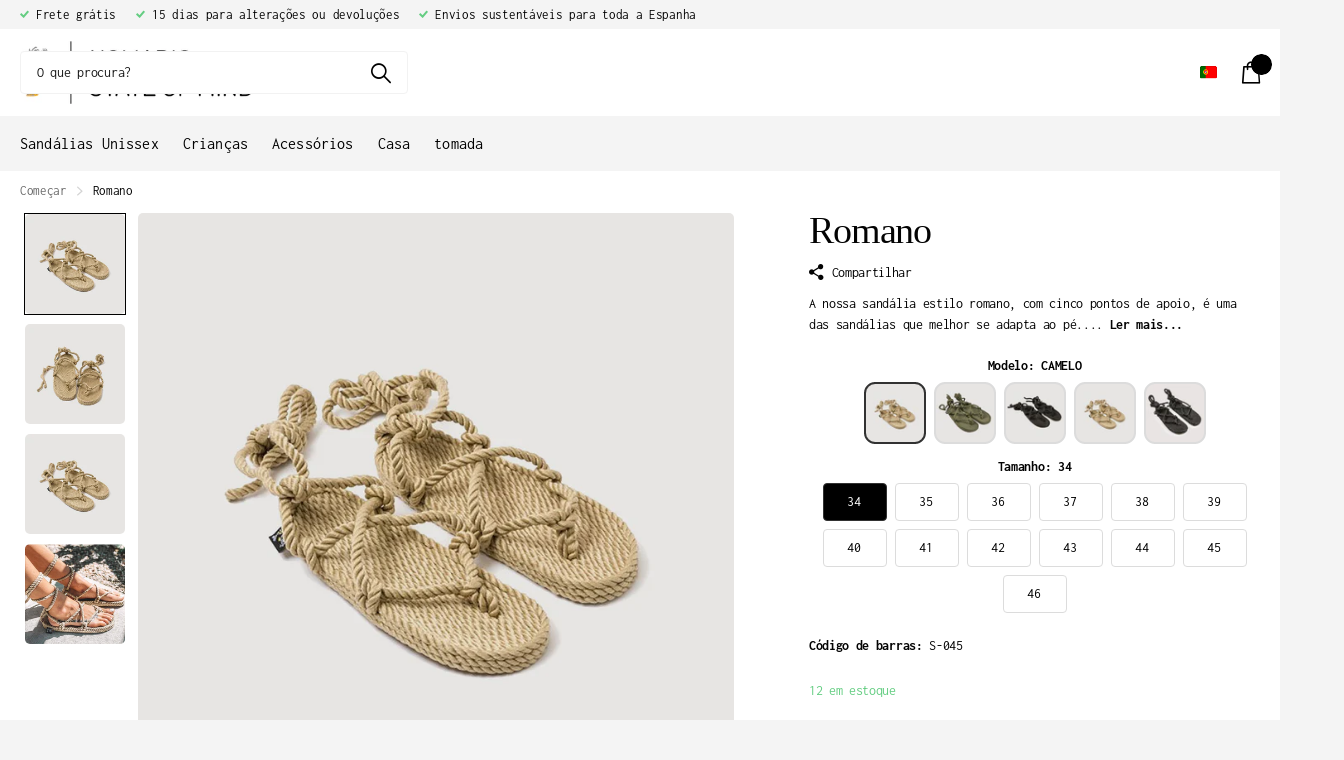

--- FILE ---
content_type: text/html; charset=utf-8
request_url: https://nomadicstateofmindportugal.pt/products/romano-camel
body_size: 77402
content:
<!doctype html>
<html lang="pt-PT" data-theme="xclusive" dir="ltr" class="no-js  hover-inv btn-mobile-wide">
	<head>
		<meta charset="utf-8">
		<meta http-equiv="x-ua-compatible" content="ie=edge">
		<title>Romano &ndash; Nomadic State Of Mind</title><meta name="description" content="A nossa sandália estilo romano, com cinco pontos de apoio, é uma das sandálias que melhor se adapta ao pé. Suas cordas macias podem ser de diversas cores e podem ser facilmente trocadas. Não existem regras para amarrá-los, siga seu estilo. Adicionámos um salto elevado num divertido formato circular, para os tornar aind"><meta name="theme-color" content="">
		<meta name="MobileOptimized" content="320">
		<meta name="HandheldFriendly" content="true">
		<meta name="viewport" content="width=device-width, initial-scale=1, minimum-scale=1, maximum-scale=5, viewport-fit=cover, shrink-to-fit=no">
		<meta name="msapplication-config" content="//nomadicstateofmindportugal.pt/cdn/shop/t/7/assets/browserconfig.xml?v=52024572095365081671716466225">
		<link rel="canonical" href="https://nomadicstateofmindportugal.pt/products/romano-camel">
		<link rel="preconnect" href="https://fonts.shopifycdn.com" crossorigin><link rel="preload" as="style" href="//nomadicstateofmindportugal.pt/cdn/shop/t/7/assets/screen.css?v=7496211443792093031716466225">
		<link rel="preload" as="style" href="//nomadicstateofmindportugal.pt/cdn/shop/t/7/assets/theme-xclusive.css?v=143329351400972597121716466225">
		<link rel="preload" as="style" href="//nomadicstateofmindportugal.pt/cdn/shop/t/7/assets/screen-settings.css?v=3717040940619726341766058864">
		
		
    <link rel="preload" as="font" href="//nomadicstateofmindportugal.pt/cdn/fonts/inconsolata/inconsolata_n4.8e0be9241e16b6e6311249bed21adcbee343bcd1.woff2" type="font/woff2" crossorigin>
		<link rel="preload" as="font" href="//nomadicstateofmindportugal.pt/cdn/shop/t/7/assets/xclusive.woff2?v=96946264402571190891716466225" crossorigin>
		<link media="screen" rel="stylesheet" href="//nomadicstateofmindportugal.pt/cdn/shop/t/7/assets/screen.css?v=7496211443792093031716466225" id="core-css">
		<link media="screen" rel="stylesheet" href="//nomadicstateofmindportugal.pt/cdn/shop/t/7/assets/theme-xclusive.css?v=143329351400972597121716466225" id="xclusive-css">
		<noscript><link rel="stylesheet" href="//nomadicstateofmindportugal.pt/cdn/shop/t/7/assets/async-menu.css?v=46637512751524556091716466225"></noscript><link media="screen" rel="stylesheet" href="//nomadicstateofmindportugal.pt/cdn/shop/t/7/assets/page-product.css?v=180587883753839546891716466225" id="product-css"><link media="screen" rel="stylesheet" href="//nomadicstateofmindportugal.pt/cdn/shop/t/7/assets/screen-settings.css?v=3717040940619726341766058864" id="custom-css"><link rel="icon" href="//nomadicstateofmindportugal.pt/cdn/shop/files/favicon-32.svg?crop=center&height=32&v=1700653181&width=32" type="image/png">
			<link rel="mask-icon" href="safari-pinned-tab.svg" color="#333333">
			<link rel="apple-touch-icon" href="apple-touch-icon.png"><link rel="manifest" href="//nomadicstateofmindportugal.pt/cdn/shop/t/7/assets/manifest.json?v=29040392606353692311716466225">
		<script>document.documentElement.classList.remove('no-js'); document.documentElement.classList.add('js');</script>
		<meta name="msapplication-config" content="//nomadicstateofmindportugal.pt/cdn/shop/t/7/assets/browserconfig.xml?v=52024572095365081671716466225">
<meta property="og:title" content="Romano">
<meta property="og:type" content="product">
<meta property="og:description" content="A nossa sandália estilo romano, com cinco pontos de apoio, é uma das sandálias que melhor se adapta ao pé. Suas cordas macias podem ser de diversas cores e podem ser facilmente trocadas. Não existem regras para amarrá-los, siga seu estilo. Adicionámos um salto elevado num divertido formato circular, para os tornar aind">
<meta property="og:site_name" content="Nomadic State Of Mind">
<meta property="og:url" content="https://nomadicstateofmindportugal.pt/products/romano-camel">

  
  <meta property="product:price:amount" content="€70.00">
  <meta property="og:price:amount" content="€70.00">
  <meta property="og:price:currency" content="EUR">
  <meta property="og:availability" content="instock" />

<meta property="og:image" content="//nomadicstateofmindportugal.pt/cdn/shop/files/nomadic-state-of-mind-sandalias-romano-camel-01.jpg?crop=center&height=500&v=1705668161&width=600">

<meta name="twitter:title" content="Romano">
<meta name="twitter:description" content="A nossa sandália estilo romano, com cinco pontos de apoio, é uma das sandálias que melhor se adapta ao pé. Suas cordas macias podem ser de diversas cores e podem ser facilmente trocadas. Não existem regras para amarrá-los, siga seu estilo. Adicionámos um salto elevado num divertido formato circular, para os tornar aind">
<meta name="twitter:site" content="Nomadic State Of Mind">

<meta property="twitter:image" content="//nomadicstateofmindportugal.pt/cdn/shop/files/nomadic-state-of-mind-sandalias-romano-camel-01.jpg?crop=center&height=500&v=1705668161&width=600">
<script type="application/ld+json">
  [{
        "@context": "http://schema.org",
        "@type": "Product",
        "name": "Romano",
        "url": "https://nomadicstateofmind.es/products/romano-camel","brand": { "@type": "Brand", "name": "[Dev] Nomadic State Of Mind" },"description": "A nossa sandália estilo romano, com cinco pontos de apoio, é uma das sandálias que melhor se adapta ao pé. Suas cordas macias podem ser de diversas cores e podem ser facilmente trocadas. Não existem regras para amarrá-los, siga seu estilo. Adicionámos um salto elevado num divertido formato circular, para os tornar ainda mais femininos.","image": "//nomadicstateofmindportugal.pt/cdn/shop/files/nomadic-state-of-mind-sandalias-romano-camel-01.jpg?crop=center&height=500&v=1705668161&width=600","gtin8": "S-045","offers": {
          "@type": "Offer",
          "price": "70.0",
          "url": "https://nomadicstateofmind.es/products/romano-camel",
          "priceValidUntil": "2027-01-18",
          "priceCurrency": "EUR",
            "availability": "https://schema.org/InStock",
            "inventoryLevel": "12"}
      },{
      "@context": "http://schema.org/",
      "@type": "Organization",
      "url": "https://nomadicstateofmindportugal.pt/products/romano-camel",
      "name": "Nomadic State Of Mind",
      "legalName": "Nomadic State Of Mind",
      "description": "A nossa sandália estilo romano, com cinco pontos de apoio, é uma das sandálias que melhor se adapta ao pé. Suas cordas macias podem ser de diversas cores e podem ser facilmente trocadas. Não existem regras para amarrá-los, siga seu estilo. Adicionámos um salto elevado num divertido formato circular, para os tornar aind","contactPoint": {
        "@type": "ContactPoint",
        "contactType": "Customer service",
        "telephone": "933513202"
      },
      "address": {
        "@type": "PostalAddress",
        "streetAddress": "Carrer de la Creueta, 113 local",
        "addressLocality": "Sabadell",
        "postalCode": "08202",
        "addressCountry": "ESPANHA"
      }
    },
    {
      "@context": "http://schema.org",
      "@type": "WebSite",
      "url": "https://nomadicstateofmindportugal.pt/products/romano-camel",
      "name": "Nomadic State Of Mind",
      "description": "A nossa sandália estilo romano, com cinco pontos de apoio, é uma das sandálias que melhor se adapta ao pé. Suas cordas macias podem ser de diversas cores e podem ser facilmente trocadas. Não existem regras para amarrá-los, siga seu estilo. Adicionámos um salto elevado num divertido formato circular, para os tornar aind",
      "author": [
        {
          "@type": "Organization",
          "url": "https://www.someoneyouknow.online",
          "name": "Someoneyouknow",
          "address": {
            "@type": "PostalAddress",
            "streetAddress": "Wilhelminaplein 25",
            "addressLocality": "Eindhoven",
            "addressRegion": "NB",
            "postalCode": "5611 HG",
            "addressCountry": "NL"
          }
        }
      ]
    }
  ]
</script>

		<script>window.performance && window.performance.mark && window.performance.mark('shopify.content_for_header.start');</script><meta name="facebook-domain-verification" content="u09ofj2xa9zmz0g2d1706bf4658s6e">
<meta name="google-site-verification" content="UIvps2fuBw_Wv1LX1WJzCasBWcv40uIp7BVytlzNUJE">
<meta id="shopify-digital-wallet" name="shopify-digital-wallet" content="/67414360315/digital_wallets/dialog">
<meta name="shopify-checkout-api-token" content="ef8072ccef45561905a1f39712208c22">
<meta id="in-context-paypal-metadata" data-shop-id="67414360315" data-venmo-supported="false" data-environment="production" data-locale="en_US" data-paypal-v4="true" data-currency="EUR">
<link rel="alternate" hreflang="x-default" href="https://nomadicstateofmind.es/products/romano-camel">
<link rel="alternate" hreflang="es-ES" href="https://nomadicstateofmind.es/products/romano-camel">
<link rel="alternate" hreflang="en-ES" href="https://nomadicstateofmind.es/en/products/romano-camel">
<link rel="alternate" hreflang="pt-ES" href="https://nomadicstateofmind.es/pt/products/romano-camel">
<link rel="alternate" hreflang="pt-PT" href="https://nomadicstateofmindportugal.pt/products/romano-camel">
<link rel="alternate" hreflang="es-PT" href="https://nomadicstateofmindportugal.pt/es/products/romano-camel">
<link rel="alternate" hreflang="en-PT" href="https://nomadicstateofmindportugal.pt/en/products/romano-camel">
<link rel="alternate" type="application/json+oembed" href="https://nomadicstateofmindportugal.pt/products/romano-camel.oembed">
<script async="async" src="/checkouts/internal/preloads.js?locale=pt-PT"></script>
<script id="apple-pay-shop-capabilities" type="application/json">{"shopId":67414360315,"countryCode":"ES","currencyCode":"EUR","merchantCapabilities":["supports3DS"],"merchantId":"gid:\/\/shopify\/Shop\/67414360315","merchantName":"Nomadic State Of Mind","requiredBillingContactFields":["postalAddress","email","phone"],"requiredShippingContactFields":["postalAddress","email","phone"],"shippingType":"shipping","supportedNetworks":["visa","maestro","masterCard","amex"],"total":{"type":"pending","label":"Nomadic State Of Mind","amount":"1.00"},"shopifyPaymentsEnabled":true,"supportsSubscriptions":true}</script>
<script id="shopify-features" type="application/json">{"accessToken":"ef8072ccef45561905a1f39712208c22","betas":["rich-media-storefront-analytics"],"domain":"nomadicstateofmindportugal.pt","predictiveSearch":true,"shopId":67414360315,"locale":"pt-pt"}</script>
<script>var Shopify = Shopify || {};
Shopify.shop = "nomadic-dev.myshopify.com";
Shopify.locale = "pt-PT";
Shopify.currency = {"active":"EUR","rate":"1.0"};
Shopify.country = "PT";
Shopify.theme = {"name":"Xclusive - Dev - 1.7 | VW Fix","id":142276133115,"schema_name":"Xclusive","schema_version":"1.7.0","theme_store_id":2221,"role":"main"};
Shopify.theme.handle = "null";
Shopify.theme.style = {"id":null,"handle":null};
Shopify.cdnHost = "nomadicstateofmindportugal.pt/cdn";
Shopify.routes = Shopify.routes || {};
Shopify.routes.root = "/";</script>
<script type="module">!function(o){(o.Shopify=o.Shopify||{}).modules=!0}(window);</script>
<script>!function(o){function n(){var o=[];function n(){o.push(Array.prototype.slice.apply(arguments))}return n.q=o,n}var t=o.Shopify=o.Shopify||{};t.loadFeatures=n(),t.autoloadFeatures=n()}(window);</script>
<script id="shop-js-analytics" type="application/json">{"pageType":"product"}</script>
<script defer="defer" async type="module" src="//nomadicstateofmindportugal.pt/cdn/shopifycloud/shop-js/modules/v2/client.init-shop-cart-sync_DN47Rj6Z.pt-PT.esm.js"></script>
<script defer="defer" async type="module" src="//nomadicstateofmindportugal.pt/cdn/shopifycloud/shop-js/modules/v2/chunk.common_Dbj_QWe8.esm.js"></script>
<script type="module">
  await import("//nomadicstateofmindportugal.pt/cdn/shopifycloud/shop-js/modules/v2/client.init-shop-cart-sync_DN47Rj6Z.pt-PT.esm.js");
await import("//nomadicstateofmindportugal.pt/cdn/shopifycloud/shop-js/modules/v2/chunk.common_Dbj_QWe8.esm.js");

  window.Shopify.SignInWithShop?.initShopCartSync?.({"fedCMEnabled":true,"windoidEnabled":true});

</script>
<script>(function() {
  var isLoaded = false;
  function asyncLoad() {
    if (isLoaded) return;
    isLoaded = true;
    var urls = ["https:\/\/cdn.productcustomizer.com\/storefront\/production-product-customizer-v2.js?shop=nomadic-dev.myshopify.com","https:\/\/chimpstatic.com\/mcjs-connected\/js\/users\/d398a876b4bfb050d19aa7313\/f2c452c6b66c0fa51983b914f.js?shop=nomadic-dev.myshopify.com"];
    for (var i = 0; i < urls.length; i++) {
      var s = document.createElement('script');
      s.type = 'text/javascript';
      s.async = true;
      s.src = urls[i];
      var x = document.getElementsByTagName('script')[0];
      x.parentNode.insertBefore(s, x);
    }
  };
  if(window.attachEvent) {
    window.attachEvent('onload', asyncLoad);
  } else {
    window.addEventListener('load', asyncLoad, false);
  }
})();</script>
<script id="__st">var __st={"a":67414360315,"offset":3600,"reqid":"b0289f45-879f-4bed-8cdd-f21b999ae096-1768691031","pageurl":"nomadicstateofmindportugal.pt\/products\/romano-camel","u":"40fccbbf2447","p":"product","rtyp":"product","rid":8294042665211};</script>
<script>window.ShopifyPaypalV4VisibilityTracking = true;</script>
<script id="captcha-bootstrap">!function(){'use strict';const t='contact',e='account',n='new_comment',o=[[t,t],['blogs',n],['comments',n],[t,'customer']],c=[[e,'customer_login'],[e,'guest_login'],[e,'recover_customer_password'],[e,'create_customer']],r=t=>t.map((([t,e])=>`form[action*='/${t}']:not([data-nocaptcha='true']) input[name='form_type'][value='${e}']`)).join(','),a=t=>()=>t?[...document.querySelectorAll(t)].map((t=>t.form)):[];function s(){const t=[...o],e=r(t);return a(e)}const i='password',u='form_key',d=['recaptcha-v3-token','g-recaptcha-response','h-captcha-response',i],f=()=>{try{return window.sessionStorage}catch{return}},m='__shopify_v',_=t=>t.elements[u];function p(t,e,n=!1){try{const o=window.sessionStorage,c=JSON.parse(o.getItem(e)),{data:r}=function(t){const{data:e,action:n}=t;return t[m]||n?{data:e,action:n}:{data:t,action:n}}(c);for(const[e,n]of Object.entries(r))t.elements[e]&&(t.elements[e].value=n);n&&o.removeItem(e)}catch(o){console.error('form repopulation failed',{error:o})}}const l='form_type',E='cptcha';function T(t){t.dataset[E]=!0}const w=window,h=w.document,L='Shopify',v='ce_forms',y='captcha';let A=!1;((t,e)=>{const n=(g='f06e6c50-85a8-45c8-87d0-21a2b65856fe',I='https://cdn.shopify.com/shopifycloud/storefront-forms-hcaptcha/ce_storefront_forms_captcha_hcaptcha.v1.5.2.iife.js',D={infoText:'Protegido por hCaptcha',privacyText:'Privacidade',termsText:'Termos'},(t,e,n)=>{const o=w[L][v],c=o.bindForm;if(c)return c(t,g,e,D).then(n);var r;o.q.push([[t,g,e,D],n]),r=I,A||(h.body.append(Object.assign(h.createElement('script'),{id:'captcha-provider',async:!0,src:r})),A=!0)});var g,I,D;w[L]=w[L]||{},w[L][v]=w[L][v]||{},w[L][v].q=[],w[L][y]=w[L][y]||{},w[L][y].protect=function(t,e){n(t,void 0,e),T(t)},Object.freeze(w[L][y]),function(t,e,n,w,h,L){const[v,y,A,g]=function(t,e,n){const i=e?o:[],u=t?c:[],d=[...i,...u],f=r(d),m=r(i),_=r(d.filter((([t,e])=>n.includes(e))));return[a(f),a(m),a(_),s()]}(w,h,L),I=t=>{const e=t.target;return e instanceof HTMLFormElement?e:e&&e.form},D=t=>v().includes(t);t.addEventListener('submit',(t=>{const e=I(t);if(!e)return;const n=D(e)&&!e.dataset.hcaptchaBound&&!e.dataset.recaptchaBound,o=_(e),c=g().includes(e)&&(!o||!o.value);(n||c)&&t.preventDefault(),c&&!n&&(function(t){try{if(!f())return;!function(t){const e=f();if(!e)return;const n=_(t);if(!n)return;const o=n.value;o&&e.removeItem(o)}(t);const e=Array.from(Array(32),(()=>Math.random().toString(36)[2])).join('');!function(t,e){_(t)||t.append(Object.assign(document.createElement('input'),{type:'hidden',name:u})),t.elements[u].value=e}(t,e),function(t,e){const n=f();if(!n)return;const o=[...t.querySelectorAll(`input[type='${i}']`)].map((({name:t})=>t)),c=[...d,...o],r={};for(const[a,s]of new FormData(t).entries())c.includes(a)||(r[a]=s);n.setItem(e,JSON.stringify({[m]:1,action:t.action,data:r}))}(t,e)}catch(e){console.error('failed to persist form',e)}}(e),e.submit())}));const S=(t,e)=>{t&&!t.dataset[E]&&(n(t,e.some((e=>e===t))),T(t))};for(const o of['focusin','change'])t.addEventListener(o,(t=>{const e=I(t);D(e)&&S(e,y())}));const B=e.get('form_key'),M=e.get(l),P=B&&M;t.addEventListener('DOMContentLoaded',(()=>{const t=y();if(P)for(const e of t)e.elements[l].value===M&&p(e,B);[...new Set([...A(),...v().filter((t=>'true'===t.dataset.shopifyCaptcha))])].forEach((e=>S(e,t)))}))}(h,new URLSearchParams(w.location.search),n,t,e,['guest_login'])})(!0,!0)}();</script>
<script integrity="sha256-4kQ18oKyAcykRKYeNunJcIwy7WH5gtpwJnB7kiuLZ1E=" data-source-attribution="shopify.loadfeatures" defer="defer" src="//nomadicstateofmindportugal.pt/cdn/shopifycloud/storefront/assets/storefront/load_feature-a0a9edcb.js" crossorigin="anonymous"></script>
<script data-source-attribution="shopify.dynamic_checkout.dynamic.init">var Shopify=Shopify||{};Shopify.PaymentButton=Shopify.PaymentButton||{isStorefrontPortableWallets:!0,init:function(){window.Shopify.PaymentButton.init=function(){};var t=document.createElement("script");t.src="https://nomadicstateofmindportugal.pt/cdn/shopifycloud/portable-wallets/latest/portable-wallets.pt-pt.js",t.type="module",document.head.appendChild(t)}};
</script>
<script data-source-attribution="shopify.dynamic_checkout.buyer_consent">
  function portableWalletsHideBuyerConsent(e){var t=document.getElementById("shopify-buyer-consent"),n=document.getElementById("shopify-subscription-policy-button");t&&n&&(t.classList.add("hidden"),t.setAttribute("aria-hidden","true"),n.removeEventListener("click",e))}function portableWalletsShowBuyerConsent(e){var t=document.getElementById("shopify-buyer-consent"),n=document.getElementById("shopify-subscription-policy-button");t&&n&&(t.classList.remove("hidden"),t.removeAttribute("aria-hidden"),n.addEventListener("click",e))}window.Shopify?.PaymentButton&&(window.Shopify.PaymentButton.hideBuyerConsent=portableWalletsHideBuyerConsent,window.Shopify.PaymentButton.showBuyerConsent=portableWalletsShowBuyerConsent);
</script>
<script data-source-attribution="shopify.dynamic_checkout.cart.bootstrap">document.addEventListener("DOMContentLoaded",(function(){function t(){return document.querySelector("shopify-accelerated-checkout-cart, shopify-accelerated-checkout")}if(t())Shopify.PaymentButton.init();else{new MutationObserver((function(e,n){t()&&(Shopify.PaymentButton.init(),n.disconnect())})).observe(document.body,{childList:!0,subtree:!0})}}));
</script>
<link id="shopify-accelerated-checkout-styles" rel="stylesheet" media="screen" href="https://nomadicstateofmindportugal.pt/cdn/shopifycloud/portable-wallets/latest/accelerated-checkout-backwards-compat.css" crossorigin="anonymous">
<style id="shopify-accelerated-checkout-cart">
        #shopify-buyer-consent {
  margin-top: 1em;
  display: inline-block;
  width: 100%;
}

#shopify-buyer-consent.hidden {
  display: none;
}

#shopify-subscription-policy-button {
  background: none;
  border: none;
  padding: 0;
  text-decoration: underline;
  font-size: inherit;
  cursor: pointer;
}

#shopify-subscription-policy-button::before {
  box-shadow: none;
}

      </style>
<link rel="stylesheet" media="screen" href="//nomadicstateofmindportugal.pt/cdn/shop/t/7/compiled_assets/styles.css?v=1395">
<script>window.performance && window.performance.mark && window.performance.mark('shopify.content_for_header.end');</script>
		
        
          <!-- Start cookieyes banner --> 
          <script id="cookieyes" type="text/javascript" src="https://cdn-cookieyes.com/client_data/e67c3dcd83dea9220322dcff/script.js" async></script> 
          <!-- End cookieyes banner -->
        
	<!-- BEGIN app block: shopify://apps/variant-image-wizard-swatch/blocks/app-embed/66205c03-f474-4e2c-b275-0a2806eeac16 -->

<script>
  if (typeof __productWizRio !== 'undefined') {
    throw new Error('Rio code has already been instantiated!');
  }
  var __productWizRioProduct = {"id":8294042665211,"title":"Romano","handle":"romano-camel","description":"\u003cspan data-mce-fragment=\"1\"\u003eA nossa sandália estilo romano, com cinco pontos de apoio, é uma das sandálias que melhor se adapta ao pé. Suas cordas macias podem ser de diversas cores e podem ser facilmente trocadas. Não existem regras para amarrá-los, siga seu estilo. Adicionámos um salto elevado num divertido formato circular, para os tornar ainda mais femininos.\u003c\/span\u003e","published_at":"2021-04-05T14:02:54+02:00","created_at":"2024-01-19T13:42:21+01:00","vendor":"[Dev] Nomadic State Of Mind","type":"","tags":["romano sandalias"],"price":7000,"price_min":7000,"price_max":7000,"available":true,"price_varies":false,"compare_at_price":null,"compare_at_price_min":0,"compare_at_price_max":0,"compare_at_price_varies":false,"variants":[{"id":45258558767355,"title":"CAMELO \/ 34","option1":"CAMELO","option2":"34","option3":null,"sku":"","requires_shipping":true,"taxable":true,"featured_image":{"id":41782100820219,"product_id":8294042665211,"position":1,"created_at":"2024-01-19T13:42:38+01:00","updated_at":"2024-01-19T13:42:41+01:00","alt":null,"width":1000,"height":1000,"src":"\/\/nomadicstateofmindportugal.pt\/cdn\/shop\/files\/nomadic-state-of-mind-sandalias-romano-camel-01.jpg?v=1705668161","variant_ids":[45258558767355,45389371343099,45389371375867,45389371408635,45389371441403,45389371474171,45389371506939,45389371539707,45389371572475,45389371605243,45389371638011,45389371670779,45389371703547]},"available":true,"name":"Romano - CAMELO \/ 34","public_title":"CAMELO \/ 34","options":["CAMELO","34"],"price":7000,"weight":307,"compare_at_price":null,"inventory_management":"shopify","barcode":"S-045","featured_media":{"alt":null,"id":34423696883963,"position":1,"preview_image":{"aspect_ratio":1.0,"height":1000,"width":1000,"src":"\/\/nomadicstateofmindportugal.pt\/cdn\/shop\/files\/nomadic-state-of-mind-sandalias-romano-camel-01.jpg?v=1705668161"}},"requires_selling_plan":false,"selling_plan_allocations":[],"quantity_rule":{"min":1,"max":null,"increment":1}},{"id":45389371343099,"title":"CAMELO \/ 35","option1":"CAMELO","option2":"35","option3":null,"sku":"","requires_shipping":true,"taxable":true,"featured_image":{"id":41782100820219,"product_id":8294042665211,"position":1,"created_at":"2024-01-19T13:42:38+01:00","updated_at":"2024-01-19T13:42:41+01:00","alt":null,"width":1000,"height":1000,"src":"\/\/nomadicstateofmindportugal.pt\/cdn\/shop\/files\/nomadic-state-of-mind-sandalias-romano-camel-01.jpg?v=1705668161","variant_ids":[45258558767355,45389371343099,45389371375867,45389371408635,45389371441403,45389371474171,45389371506939,45389371539707,45389371572475,45389371605243,45389371638011,45389371670779,45389371703547]},"available":true,"name":"Romano - CAMELO \/ 35","public_title":"CAMELO \/ 35","options":["CAMELO","35"],"price":7000,"weight":307,"compare_at_price":null,"inventory_management":"shopify","barcode":"","featured_media":{"alt":null,"id":34423696883963,"position":1,"preview_image":{"aspect_ratio":1.0,"height":1000,"width":1000,"src":"\/\/nomadicstateofmindportugal.pt\/cdn\/shop\/files\/nomadic-state-of-mind-sandalias-romano-camel-01.jpg?v=1705668161"}},"requires_selling_plan":false,"selling_plan_allocations":[],"quantity_rule":{"min":1,"max":null,"increment":1}},{"id":45389371375867,"title":"CAMELO \/ 36","option1":"CAMELO","option2":"36","option3":null,"sku":"","requires_shipping":true,"taxable":true,"featured_image":{"id":41782100820219,"product_id":8294042665211,"position":1,"created_at":"2024-01-19T13:42:38+01:00","updated_at":"2024-01-19T13:42:41+01:00","alt":null,"width":1000,"height":1000,"src":"\/\/nomadicstateofmindportugal.pt\/cdn\/shop\/files\/nomadic-state-of-mind-sandalias-romano-camel-01.jpg?v=1705668161","variant_ids":[45258558767355,45389371343099,45389371375867,45389371408635,45389371441403,45389371474171,45389371506939,45389371539707,45389371572475,45389371605243,45389371638011,45389371670779,45389371703547]},"available":true,"name":"Romano - CAMELO \/ 36","public_title":"CAMELO \/ 36","options":["CAMELO","36"],"price":7000,"weight":307,"compare_at_price":null,"inventory_management":"shopify","barcode":"","featured_media":{"alt":null,"id":34423696883963,"position":1,"preview_image":{"aspect_ratio":1.0,"height":1000,"width":1000,"src":"\/\/nomadicstateofmindportugal.pt\/cdn\/shop\/files\/nomadic-state-of-mind-sandalias-romano-camel-01.jpg?v=1705668161"}},"requires_selling_plan":false,"selling_plan_allocations":[],"quantity_rule":{"min":1,"max":null,"increment":1}},{"id":45389371408635,"title":"CAMELO \/ 37","option1":"CAMELO","option2":"37","option3":null,"sku":"","requires_shipping":true,"taxable":true,"featured_image":{"id":41782100820219,"product_id":8294042665211,"position":1,"created_at":"2024-01-19T13:42:38+01:00","updated_at":"2024-01-19T13:42:41+01:00","alt":null,"width":1000,"height":1000,"src":"\/\/nomadicstateofmindportugal.pt\/cdn\/shop\/files\/nomadic-state-of-mind-sandalias-romano-camel-01.jpg?v=1705668161","variant_ids":[45258558767355,45389371343099,45389371375867,45389371408635,45389371441403,45389371474171,45389371506939,45389371539707,45389371572475,45389371605243,45389371638011,45389371670779,45389371703547]},"available":true,"name":"Romano - CAMELO \/ 37","public_title":"CAMELO \/ 37","options":["CAMELO","37"],"price":7000,"weight":307,"compare_at_price":null,"inventory_management":"shopify","barcode":"","featured_media":{"alt":null,"id":34423696883963,"position":1,"preview_image":{"aspect_ratio":1.0,"height":1000,"width":1000,"src":"\/\/nomadicstateofmindportugal.pt\/cdn\/shop\/files\/nomadic-state-of-mind-sandalias-romano-camel-01.jpg?v=1705668161"}},"requires_selling_plan":false,"selling_plan_allocations":[],"quantity_rule":{"min":1,"max":null,"increment":1}},{"id":45389371441403,"title":"CAMELO \/ 38","option1":"CAMELO","option2":"38","option3":null,"sku":"","requires_shipping":true,"taxable":true,"featured_image":{"id":41782100820219,"product_id":8294042665211,"position":1,"created_at":"2024-01-19T13:42:38+01:00","updated_at":"2024-01-19T13:42:41+01:00","alt":null,"width":1000,"height":1000,"src":"\/\/nomadicstateofmindportugal.pt\/cdn\/shop\/files\/nomadic-state-of-mind-sandalias-romano-camel-01.jpg?v=1705668161","variant_ids":[45258558767355,45389371343099,45389371375867,45389371408635,45389371441403,45389371474171,45389371506939,45389371539707,45389371572475,45389371605243,45389371638011,45389371670779,45389371703547]},"available":true,"name":"Romano - CAMELO \/ 38","public_title":"CAMELO \/ 38","options":["CAMELO","38"],"price":7000,"weight":307,"compare_at_price":null,"inventory_management":"shopify","barcode":"","featured_media":{"alt":null,"id":34423696883963,"position":1,"preview_image":{"aspect_ratio":1.0,"height":1000,"width":1000,"src":"\/\/nomadicstateofmindportugal.pt\/cdn\/shop\/files\/nomadic-state-of-mind-sandalias-romano-camel-01.jpg?v=1705668161"}},"requires_selling_plan":false,"selling_plan_allocations":[],"quantity_rule":{"min":1,"max":null,"increment":1}},{"id":45389371474171,"title":"CAMELO \/ 39","option1":"CAMELO","option2":"39","option3":null,"sku":"","requires_shipping":true,"taxable":true,"featured_image":{"id":41782100820219,"product_id":8294042665211,"position":1,"created_at":"2024-01-19T13:42:38+01:00","updated_at":"2024-01-19T13:42:41+01:00","alt":null,"width":1000,"height":1000,"src":"\/\/nomadicstateofmindportugal.pt\/cdn\/shop\/files\/nomadic-state-of-mind-sandalias-romano-camel-01.jpg?v=1705668161","variant_ids":[45258558767355,45389371343099,45389371375867,45389371408635,45389371441403,45389371474171,45389371506939,45389371539707,45389371572475,45389371605243,45389371638011,45389371670779,45389371703547]},"available":true,"name":"Romano - CAMELO \/ 39","public_title":"CAMELO \/ 39","options":["CAMELO","39"],"price":7000,"weight":307,"compare_at_price":null,"inventory_management":"shopify","barcode":"","featured_media":{"alt":null,"id":34423696883963,"position":1,"preview_image":{"aspect_ratio":1.0,"height":1000,"width":1000,"src":"\/\/nomadicstateofmindportugal.pt\/cdn\/shop\/files\/nomadic-state-of-mind-sandalias-romano-camel-01.jpg?v=1705668161"}},"requires_selling_plan":false,"selling_plan_allocations":[],"quantity_rule":{"min":1,"max":null,"increment":1}},{"id":45389371506939,"title":"CAMELO \/ 40","option1":"CAMELO","option2":"40","option3":null,"sku":"","requires_shipping":true,"taxable":true,"featured_image":{"id":41782100820219,"product_id":8294042665211,"position":1,"created_at":"2024-01-19T13:42:38+01:00","updated_at":"2024-01-19T13:42:41+01:00","alt":null,"width":1000,"height":1000,"src":"\/\/nomadicstateofmindportugal.pt\/cdn\/shop\/files\/nomadic-state-of-mind-sandalias-romano-camel-01.jpg?v=1705668161","variant_ids":[45258558767355,45389371343099,45389371375867,45389371408635,45389371441403,45389371474171,45389371506939,45389371539707,45389371572475,45389371605243,45389371638011,45389371670779,45389371703547]},"available":true,"name":"Romano - CAMELO \/ 40","public_title":"CAMELO \/ 40","options":["CAMELO","40"],"price":7000,"weight":307,"compare_at_price":null,"inventory_management":"shopify","barcode":"","featured_media":{"alt":null,"id":34423696883963,"position":1,"preview_image":{"aspect_ratio":1.0,"height":1000,"width":1000,"src":"\/\/nomadicstateofmindportugal.pt\/cdn\/shop\/files\/nomadic-state-of-mind-sandalias-romano-camel-01.jpg?v=1705668161"}},"requires_selling_plan":false,"selling_plan_allocations":[],"quantity_rule":{"min":1,"max":null,"increment":1}},{"id":45389371539707,"title":"CAMELO \/ 41","option1":"CAMELO","option2":"41","option3":null,"sku":"","requires_shipping":true,"taxable":true,"featured_image":{"id":41782100820219,"product_id":8294042665211,"position":1,"created_at":"2024-01-19T13:42:38+01:00","updated_at":"2024-01-19T13:42:41+01:00","alt":null,"width":1000,"height":1000,"src":"\/\/nomadicstateofmindportugal.pt\/cdn\/shop\/files\/nomadic-state-of-mind-sandalias-romano-camel-01.jpg?v=1705668161","variant_ids":[45258558767355,45389371343099,45389371375867,45389371408635,45389371441403,45389371474171,45389371506939,45389371539707,45389371572475,45389371605243,45389371638011,45389371670779,45389371703547]},"available":true,"name":"Romano - CAMELO \/ 41","public_title":"CAMELO \/ 41","options":["CAMELO","41"],"price":7000,"weight":307,"compare_at_price":null,"inventory_management":"shopify","barcode":"","featured_media":{"alt":null,"id":34423696883963,"position":1,"preview_image":{"aspect_ratio":1.0,"height":1000,"width":1000,"src":"\/\/nomadicstateofmindportugal.pt\/cdn\/shop\/files\/nomadic-state-of-mind-sandalias-romano-camel-01.jpg?v=1705668161"}},"requires_selling_plan":false,"selling_plan_allocations":[],"quantity_rule":{"min":1,"max":null,"increment":1}},{"id":45389371572475,"title":"CAMELO \/ 42","option1":"CAMELO","option2":"42","option3":null,"sku":"","requires_shipping":true,"taxable":true,"featured_image":{"id":41782100820219,"product_id":8294042665211,"position":1,"created_at":"2024-01-19T13:42:38+01:00","updated_at":"2024-01-19T13:42:41+01:00","alt":null,"width":1000,"height":1000,"src":"\/\/nomadicstateofmindportugal.pt\/cdn\/shop\/files\/nomadic-state-of-mind-sandalias-romano-camel-01.jpg?v=1705668161","variant_ids":[45258558767355,45389371343099,45389371375867,45389371408635,45389371441403,45389371474171,45389371506939,45389371539707,45389371572475,45389371605243,45389371638011,45389371670779,45389371703547]},"available":true,"name":"Romano - CAMELO \/ 42","public_title":"CAMELO \/ 42","options":["CAMELO","42"],"price":7000,"weight":307,"compare_at_price":null,"inventory_management":"shopify","barcode":"","featured_media":{"alt":null,"id":34423696883963,"position":1,"preview_image":{"aspect_ratio":1.0,"height":1000,"width":1000,"src":"\/\/nomadicstateofmindportugal.pt\/cdn\/shop\/files\/nomadic-state-of-mind-sandalias-romano-camel-01.jpg?v=1705668161"}},"requires_selling_plan":false,"selling_plan_allocations":[],"quantity_rule":{"min":1,"max":null,"increment":1}},{"id":45389371605243,"title":"CAMELO \/ 43","option1":"CAMELO","option2":"43","option3":null,"sku":"","requires_shipping":true,"taxable":true,"featured_image":{"id":41782100820219,"product_id":8294042665211,"position":1,"created_at":"2024-01-19T13:42:38+01:00","updated_at":"2024-01-19T13:42:41+01:00","alt":null,"width":1000,"height":1000,"src":"\/\/nomadicstateofmindportugal.pt\/cdn\/shop\/files\/nomadic-state-of-mind-sandalias-romano-camel-01.jpg?v=1705668161","variant_ids":[45258558767355,45389371343099,45389371375867,45389371408635,45389371441403,45389371474171,45389371506939,45389371539707,45389371572475,45389371605243,45389371638011,45389371670779,45389371703547]},"available":true,"name":"Romano - CAMELO \/ 43","public_title":"CAMELO \/ 43","options":["CAMELO","43"],"price":7000,"weight":307,"compare_at_price":null,"inventory_management":"shopify","barcode":"","featured_media":{"alt":null,"id":34423696883963,"position":1,"preview_image":{"aspect_ratio":1.0,"height":1000,"width":1000,"src":"\/\/nomadicstateofmindportugal.pt\/cdn\/shop\/files\/nomadic-state-of-mind-sandalias-romano-camel-01.jpg?v=1705668161"}},"requires_selling_plan":false,"selling_plan_allocations":[],"quantity_rule":{"min":1,"max":null,"increment":1}},{"id":45389371638011,"title":"CAMELO \/ 44","option1":"CAMELO","option2":"44","option3":null,"sku":"","requires_shipping":true,"taxable":true,"featured_image":{"id":41782100820219,"product_id":8294042665211,"position":1,"created_at":"2024-01-19T13:42:38+01:00","updated_at":"2024-01-19T13:42:41+01:00","alt":null,"width":1000,"height":1000,"src":"\/\/nomadicstateofmindportugal.pt\/cdn\/shop\/files\/nomadic-state-of-mind-sandalias-romano-camel-01.jpg?v=1705668161","variant_ids":[45258558767355,45389371343099,45389371375867,45389371408635,45389371441403,45389371474171,45389371506939,45389371539707,45389371572475,45389371605243,45389371638011,45389371670779,45389371703547]},"available":true,"name":"Romano - CAMELO \/ 44","public_title":"CAMELO \/ 44","options":["CAMELO","44"],"price":7000,"weight":307,"compare_at_price":null,"inventory_management":"shopify","barcode":"","featured_media":{"alt":null,"id":34423696883963,"position":1,"preview_image":{"aspect_ratio":1.0,"height":1000,"width":1000,"src":"\/\/nomadicstateofmindportugal.pt\/cdn\/shop\/files\/nomadic-state-of-mind-sandalias-romano-camel-01.jpg?v=1705668161"}},"requires_selling_plan":false,"selling_plan_allocations":[],"quantity_rule":{"min":1,"max":null,"increment":1}},{"id":45389371670779,"title":"CAMELO \/ 45","option1":"CAMELO","option2":"45","option3":null,"sku":"","requires_shipping":true,"taxable":true,"featured_image":{"id":41782100820219,"product_id":8294042665211,"position":1,"created_at":"2024-01-19T13:42:38+01:00","updated_at":"2024-01-19T13:42:41+01:00","alt":null,"width":1000,"height":1000,"src":"\/\/nomadicstateofmindportugal.pt\/cdn\/shop\/files\/nomadic-state-of-mind-sandalias-romano-camel-01.jpg?v=1705668161","variant_ids":[45258558767355,45389371343099,45389371375867,45389371408635,45389371441403,45389371474171,45389371506939,45389371539707,45389371572475,45389371605243,45389371638011,45389371670779,45389371703547]},"available":false,"name":"Romano - CAMELO \/ 45","public_title":"CAMELO \/ 45","options":["CAMELO","45"],"price":7000,"weight":307,"compare_at_price":null,"inventory_management":"shopify","barcode":"","featured_media":{"alt":null,"id":34423696883963,"position":1,"preview_image":{"aspect_ratio":1.0,"height":1000,"width":1000,"src":"\/\/nomadicstateofmindportugal.pt\/cdn\/shop\/files\/nomadic-state-of-mind-sandalias-romano-camel-01.jpg?v=1705668161"}},"requires_selling_plan":false,"selling_plan_allocations":[],"quantity_rule":{"min":1,"max":null,"increment":1}},{"id":45389371703547,"title":"CAMELO \/ 46","option1":"CAMELO","option2":"46","option3":null,"sku":"","requires_shipping":true,"taxable":true,"featured_image":{"id":41782100820219,"product_id":8294042665211,"position":1,"created_at":"2024-01-19T13:42:38+01:00","updated_at":"2024-01-19T13:42:41+01:00","alt":null,"width":1000,"height":1000,"src":"\/\/nomadicstateofmindportugal.pt\/cdn\/shop\/files\/nomadic-state-of-mind-sandalias-romano-camel-01.jpg?v=1705668161","variant_ids":[45258558767355,45389371343099,45389371375867,45389371408635,45389371441403,45389371474171,45389371506939,45389371539707,45389371572475,45389371605243,45389371638011,45389371670779,45389371703547]},"available":false,"name":"Romano - CAMELO \/ 46","public_title":"CAMELO \/ 46","options":["CAMELO","46"],"price":7000,"weight":307,"compare_at_price":null,"inventory_management":"shopify","barcode":"","featured_media":{"alt":null,"id":34423696883963,"position":1,"preview_image":{"aspect_ratio":1.0,"height":1000,"width":1000,"src":"\/\/nomadicstateofmindportugal.pt\/cdn\/shop\/files\/nomadic-state-of-mind-sandalias-romano-camel-01.jpg?v=1705668161"}},"requires_selling_plan":false,"selling_plan_allocations":[],"quantity_rule":{"min":1,"max":null,"increment":1}},{"id":45258558800123,"title":"OLIVA \/ 34","option1":"OLIVA","option2":"34","option3":null,"sku":"","requires_shipping":true,"taxable":true,"featured_image":{"id":41884020998395,"product_id":8294042665211,"position":5,"created_at":"2024-02-06T12:09:47+01:00","updated_at":"2024-02-06T12:09:47+01:00","alt":null,"width":1000,"height":1000,"src":"\/\/nomadicstateofmindportugal.pt\/cdn\/shop\/files\/nomadic-state-of-mind-sandalias-romano-olive-01_dd3b019d-7cbd-44f0-93b8-c046ab7d6c73.jpg?v=1707217787","variant_ids":[45258558800123,45389371736315,45389371769083,45389371801851,45389371834619,45389371867387,45389371900155,45389371932923,45389371965691,45389371998459,45389372031227,45389372063995,45389372096763]},"available":false,"name":"Romano - OLIVA \/ 34","public_title":"OLIVA \/ 34","options":["OLIVA","34"],"price":7000,"weight":307,"compare_at_price":null,"inventory_management":"shopify","barcode":"","featured_media":{"alt":null,"id":34533949997307,"position":5,"preview_image":{"aspect_ratio":1.0,"height":1000,"width":1000,"src":"\/\/nomadicstateofmindportugal.pt\/cdn\/shop\/files\/nomadic-state-of-mind-sandalias-romano-olive-01_dd3b019d-7cbd-44f0-93b8-c046ab7d6c73.jpg?v=1707217787"}},"requires_selling_plan":false,"selling_plan_allocations":[],"quantity_rule":{"min":1,"max":null,"increment":1}},{"id":45389371736315,"title":"OLIVA \/ 35","option1":"OLIVA","option2":"35","option3":null,"sku":"","requires_shipping":true,"taxable":true,"featured_image":{"id":41884020998395,"product_id":8294042665211,"position":5,"created_at":"2024-02-06T12:09:47+01:00","updated_at":"2024-02-06T12:09:47+01:00","alt":null,"width":1000,"height":1000,"src":"\/\/nomadicstateofmindportugal.pt\/cdn\/shop\/files\/nomadic-state-of-mind-sandalias-romano-olive-01_dd3b019d-7cbd-44f0-93b8-c046ab7d6c73.jpg?v=1707217787","variant_ids":[45258558800123,45389371736315,45389371769083,45389371801851,45389371834619,45389371867387,45389371900155,45389371932923,45389371965691,45389371998459,45389372031227,45389372063995,45389372096763]},"available":false,"name":"Romano - OLIVA \/ 35","public_title":"OLIVA \/ 35","options":["OLIVA","35"],"price":7000,"weight":307,"compare_at_price":null,"inventory_management":"shopify","barcode":"","featured_media":{"alt":null,"id":34533949997307,"position":5,"preview_image":{"aspect_ratio":1.0,"height":1000,"width":1000,"src":"\/\/nomadicstateofmindportugal.pt\/cdn\/shop\/files\/nomadic-state-of-mind-sandalias-romano-olive-01_dd3b019d-7cbd-44f0-93b8-c046ab7d6c73.jpg?v=1707217787"}},"requires_selling_plan":false,"selling_plan_allocations":[],"quantity_rule":{"min":1,"max":null,"increment":1}},{"id":45389371769083,"title":"OLIVA \/ 36","option1":"OLIVA","option2":"36","option3":null,"sku":"","requires_shipping":true,"taxable":true,"featured_image":{"id":41884020998395,"product_id":8294042665211,"position":5,"created_at":"2024-02-06T12:09:47+01:00","updated_at":"2024-02-06T12:09:47+01:00","alt":null,"width":1000,"height":1000,"src":"\/\/nomadicstateofmindportugal.pt\/cdn\/shop\/files\/nomadic-state-of-mind-sandalias-romano-olive-01_dd3b019d-7cbd-44f0-93b8-c046ab7d6c73.jpg?v=1707217787","variant_ids":[45258558800123,45389371736315,45389371769083,45389371801851,45389371834619,45389371867387,45389371900155,45389371932923,45389371965691,45389371998459,45389372031227,45389372063995,45389372096763]},"available":true,"name":"Romano - OLIVA \/ 36","public_title":"OLIVA \/ 36","options":["OLIVA","36"],"price":7000,"weight":307,"compare_at_price":null,"inventory_management":"shopify","barcode":"","featured_media":{"alt":null,"id":34533949997307,"position":5,"preview_image":{"aspect_ratio":1.0,"height":1000,"width":1000,"src":"\/\/nomadicstateofmindportugal.pt\/cdn\/shop\/files\/nomadic-state-of-mind-sandalias-romano-olive-01_dd3b019d-7cbd-44f0-93b8-c046ab7d6c73.jpg?v=1707217787"}},"requires_selling_plan":false,"selling_plan_allocations":[],"quantity_rule":{"min":1,"max":null,"increment":1}},{"id":45389371801851,"title":"OLIVA \/ 37","option1":"OLIVA","option2":"37","option3":null,"sku":"","requires_shipping":true,"taxable":true,"featured_image":{"id":41884020998395,"product_id":8294042665211,"position":5,"created_at":"2024-02-06T12:09:47+01:00","updated_at":"2024-02-06T12:09:47+01:00","alt":null,"width":1000,"height":1000,"src":"\/\/nomadicstateofmindportugal.pt\/cdn\/shop\/files\/nomadic-state-of-mind-sandalias-romano-olive-01_dd3b019d-7cbd-44f0-93b8-c046ab7d6c73.jpg?v=1707217787","variant_ids":[45258558800123,45389371736315,45389371769083,45389371801851,45389371834619,45389371867387,45389371900155,45389371932923,45389371965691,45389371998459,45389372031227,45389372063995,45389372096763]},"available":true,"name":"Romano - OLIVA \/ 37","public_title":"OLIVA \/ 37","options":["OLIVA","37"],"price":7000,"weight":307,"compare_at_price":null,"inventory_management":"shopify","barcode":"","featured_media":{"alt":null,"id":34533949997307,"position":5,"preview_image":{"aspect_ratio":1.0,"height":1000,"width":1000,"src":"\/\/nomadicstateofmindportugal.pt\/cdn\/shop\/files\/nomadic-state-of-mind-sandalias-romano-olive-01_dd3b019d-7cbd-44f0-93b8-c046ab7d6c73.jpg?v=1707217787"}},"requires_selling_plan":false,"selling_plan_allocations":[],"quantity_rule":{"min":1,"max":null,"increment":1}},{"id":45389371834619,"title":"OLIVA \/ 38","option1":"OLIVA","option2":"38","option3":null,"sku":"","requires_shipping":true,"taxable":true,"featured_image":{"id":41884020998395,"product_id":8294042665211,"position":5,"created_at":"2024-02-06T12:09:47+01:00","updated_at":"2024-02-06T12:09:47+01:00","alt":null,"width":1000,"height":1000,"src":"\/\/nomadicstateofmindportugal.pt\/cdn\/shop\/files\/nomadic-state-of-mind-sandalias-romano-olive-01_dd3b019d-7cbd-44f0-93b8-c046ab7d6c73.jpg?v=1707217787","variant_ids":[45258558800123,45389371736315,45389371769083,45389371801851,45389371834619,45389371867387,45389371900155,45389371932923,45389371965691,45389371998459,45389372031227,45389372063995,45389372096763]},"available":true,"name":"Romano - OLIVA \/ 38","public_title":"OLIVA \/ 38","options":["OLIVA","38"],"price":7000,"weight":307,"compare_at_price":null,"inventory_management":"shopify","barcode":"","featured_media":{"alt":null,"id":34533949997307,"position":5,"preview_image":{"aspect_ratio":1.0,"height":1000,"width":1000,"src":"\/\/nomadicstateofmindportugal.pt\/cdn\/shop\/files\/nomadic-state-of-mind-sandalias-romano-olive-01_dd3b019d-7cbd-44f0-93b8-c046ab7d6c73.jpg?v=1707217787"}},"requires_selling_plan":false,"selling_plan_allocations":[],"quantity_rule":{"min":1,"max":null,"increment":1}},{"id":45389371867387,"title":"OLIVA \/ 39","option1":"OLIVA","option2":"39","option3":null,"sku":"","requires_shipping":true,"taxable":true,"featured_image":{"id":41884020998395,"product_id":8294042665211,"position":5,"created_at":"2024-02-06T12:09:47+01:00","updated_at":"2024-02-06T12:09:47+01:00","alt":null,"width":1000,"height":1000,"src":"\/\/nomadicstateofmindportugal.pt\/cdn\/shop\/files\/nomadic-state-of-mind-sandalias-romano-olive-01_dd3b019d-7cbd-44f0-93b8-c046ab7d6c73.jpg?v=1707217787","variant_ids":[45258558800123,45389371736315,45389371769083,45389371801851,45389371834619,45389371867387,45389371900155,45389371932923,45389371965691,45389371998459,45389372031227,45389372063995,45389372096763]},"available":true,"name":"Romano - OLIVA \/ 39","public_title":"OLIVA \/ 39","options":["OLIVA","39"],"price":7000,"weight":307,"compare_at_price":null,"inventory_management":"shopify","barcode":"","featured_media":{"alt":null,"id":34533949997307,"position":5,"preview_image":{"aspect_ratio":1.0,"height":1000,"width":1000,"src":"\/\/nomadicstateofmindportugal.pt\/cdn\/shop\/files\/nomadic-state-of-mind-sandalias-romano-olive-01_dd3b019d-7cbd-44f0-93b8-c046ab7d6c73.jpg?v=1707217787"}},"requires_selling_plan":false,"selling_plan_allocations":[],"quantity_rule":{"min":1,"max":null,"increment":1}},{"id":45389371900155,"title":"OLIVA \/ 40","option1":"OLIVA","option2":"40","option3":null,"sku":"","requires_shipping":true,"taxable":true,"featured_image":{"id":41884020998395,"product_id":8294042665211,"position":5,"created_at":"2024-02-06T12:09:47+01:00","updated_at":"2024-02-06T12:09:47+01:00","alt":null,"width":1000,"height":1000,"src":"\/\/nomadicstateofmindportugal.pt\/cdn\/shop\/files\/nomadic-state-of-mind-sandalias-romano-olive-01_dd3b019d-7cbd-44f0-93b8-c046ab7d6c73.jpg?v=1707217787","variant_ids":[45258558800123,45389371736315,45389371769083,45389371801851,45389371834619,45389371867387,45389371900155,45389371932923,45389371965691,45389371998459,45389372031227,45389372063995,45389372096763]},"available":true,"name":"Romano - OLIVA \/ 40","public_title":"OLIVA \/ 40","options":["OLIVA","40"],"price":7000,"weight":307,"compare_at_price":null,"inventory_management":"shopify","barcode":"","featured_media":{"alt":null,"id":34533949997307,"position":5,"preview_image":{"aspect_ratio":1.0,"height":1000,"width":1000,"src":"\/\/nomadicstateofmindportugal.pt\/cdn\/shop\/files\/nomadic-state-of-mind-sandalias-romano-olive-01_dd3b019d-7cbd-44f0-93b8-c046ab7d6c73.jpg?v=1707217787"}},"requires_selling_plan":false,"selling_plan_allocations":[],"quantity_rule":{"min":1,"max":null,"increment":1}},{"id":45389371932923,"title":"OLIVA \/ 41","option1":"OLIVA","option2":"41","option3":null,"sku":"","requires_shipping":true,"taxable":true,"featured_image":{"id":41884020998395,"product_id":8294042665211,"position":5,"created_at":"2024-02-06T12:09:47+01:00","updated_at":"2024-02-06T12:09:47+01:00","alt":null,"width":1000,"height":1000,"src":"\/\/nomadicstateofmindportugal.pt\/cdn\/shop\/files\/nomadic-state-of-mind-sandalias-romano-olive-01_dd3b019d-7cbd-44f0-93b8-c046ab7d6c73.jpg?v=1707217787","variant_ids":[45258558800123,45389371736315,45389371769083,45389371801851,45389371834619,45389371867387,45389371900155,45389371932923,45389371965691,45389371998459,45389372031227,45389372063995,45389372096763]},"available":true,"name":"Romano - OLIVA \/ 41","public_title":"OLIVA \/ 41","options":["OLIVA","41"],"price":7000,"weight":307,"compare_at_price":null,"inventory_management":"shopify","barcode":"","featured_media":{"alt":null,"id":34533949997307,"position":5,"preview_image":{"aspect_ratio":1.0,"height":1000,"width":1000,"src":"\/\/nomadicstateofmindportugal.pt\/cdn\/shop\/files\/nomadic-state-of-mind-sandalias-romano-olive-01_dd3b019d-7cbd-44f0-93b8-c046ab7d6c73.jpg?v=1707217787"}},"requires_selling_plan":false,"selling_plan_allocations":[],"quantity_rule":{"min":1,"max":null,"increment":1}},{"id":45389371965691,"title":"OLIVA \/ 42","option1":"OLIVA","option2":"42","option3":null,"sku":"","requires_shipping":true,"taxable":true,"featured_image":{"id":41884020998395,"product_id":8294042665211,"position":5,"created_at":"2024-02-06T12:09:47+01:00","updated_at":"2024-02-06T12:09:47+01:00","alt":null,"width":1000,"height":1000,"src":"\/\/nomadicstateofmindportugal.pt\/cdn\/shop\/files\/nomadic-state-of-mind-sandalias-romano-olive-01_dd3b019d-7cbd-44f0-93b8-c046ab7d6c73.jpg?v=1707217787","variant_ids":[45258558800123,45389371736315,45389371769083,45389371801851,45389371834619,45389371867387,45389371900155,45389371932923,45389371965691,45389371998459,45389372031227,45389372063995,45389372096763]},"available":true,"name":"Romano - OLIVA \/ 42","public_title":"OLIVA \/ 42","options":["OLIVA","42"],"price":7000,"weight":307,"compare_at_price":null,"inventory_management":"shopify","barcode":"","featured_media":{"alt":null,"id":34533949997307,"position":5,"preview_image":{"aspect_ratio":1.0,"height":1000,"width":1000,"src":"\/\/nomadicstateofmindportugal.pt\/cdn\/shop\/files\/nomadic-state-of-mind-sandalias-romano-olive-01_dd3b019d-7cbd-44f0-93b8-c046ab7d6c73.jpg?v=1707217787"}},"requires_selling_plan":false,"selling_plan_allocations":[],"quantity_rule":{"min":1,"max":null,"increment":1}},{"id":45389371998459,"title":"OLIVA \/ 43","option1":"OLIVA","option2":"43","option3":null,"sku":"","requires_shipping":true,"taxable":true,"featured_image":{"id":41884020998395,"product_id":8294042665211,"position":5,"created_at":"2024-02-06T12:09:47+01:00","updated_at":"2024-02-06T12:09:47+01:00","alt":null,"width":1000,"height":1000,"src":"\/\/nomadicstateofmindportugal.pt\/cdn\/shop\/files\/nomadic-state-of-mind-sandalias-romano-olive-01_dd3b019d-7cbd-44f0-93b8-c046ab7d6c73.jpg?v=1707217787","variant_ids":[45258558800123,45389371736315,45389371769083,45389371801851,45389371834619,45389371867387,45389371900155,45389371932923,45389371965691,45389371998459,45389372031227,45389372063995,45389372096763]},"available":true,"name":"Romano - OLIVA \/ 43","public_title":"OLIVA \/ 43","options":["OLIVA","43"],"price":7000,"weight":307,"compare_at_price":null,"inventory_management":"shopify","barcode":"","featured_media":{"alt":null,"id":34533949997307,"position":5,"preview_image":{"aspect_ratio":1.0,"height":1000,"width":1000,"src":"\/\/nomadicstateofmindportugal.pt\/cdn\/shop\/files\/nomadic-state-of-mind-sandalias-romano-olive-01_dd3b019d-7cbd-44f0-93b8-c046ab7d6c73.jpg?v=1707217787"}},"requires_selling_plan":false,"selling_plan_allocations":[],"quantity_rule":{"min":1,"max":null,"increment":1}},{"id":45389372031227,"title":"OLIVA \/ 44","option1":"OLIVA","option2":"44","option3":null,"sku":"","requires_shipping":true,"taxable":true,"featured_image":{"id":41884020998395,"product_id":8294042665211,"position":5,"created_at":"2024-02-06T12:09:47+01:00","updated_at":"2024-02-06T12:09:47+01:00","alt":null,"width":1000,"height":1000,"src":"\/\/nomadicstateofmindportugal.pt\/cdn\/shop\/files\/nomadic-state-of-mind-sandalias-romano-olive-01_dd3b019d-7cbd-44f0-93b8-c046ab7d6c73.jpg?v=1707217787","variant_ids":[45258558800123,45389371736315,45389371769083,45389371801851,45389371834619,45389371867387,45389371900155,45389371932923,45389371965691,45389371998459,45389372031227,45389372063995,45389372096763]},"available":true,"name":"Romano - OLIVA \/ 44","public_title":"OLIVA \/ 44","options":["OLIVA","44"],"price":7000,"weight":307,"compare_at_price":null,"inventory_management":"shopify","barcode":"","featured_media":{"alt":null,"id":34533949997307,"position":5,"preview_image":{"aspect_ratio":1.0,"height":1000,"width":1000,"src":"\/\/nomadicstateofmindportugal.pt\/cdn\/shop\/files\/nomadic-state-of-mind-sandalias-romano-olive-01_dd3b019d-7cbd-44f0-93b8-c046ab7d6c73.jpg?v=1707217787"}},"requires_selling_plan":false,"selling_plan_allocations":[],"quantity_rule":{"min":1,"max":null,"increment":1}},{"id":45389372063995,"title":"OLIVA \/ 45","option1":"OLIVA","option2":"45","option3":null,"sku":"","requires_shipping":true,"taxable":true,"featured_image":{"id":41884020998395,"product_id":8294042665211,"position":5,"created_at":"2024-02-06T12:09:47+01:00","updated_at":"2024-02-06T12:09:47+01:00","alt":null,"width":1000,"height":1000,"src":"\/\/nomadicstateofmindportugal.pt\/cdn\/shop\/files\/nomadic-state-of-mind-sandalias-romano-olive-01_dd3b019d-7cbd-44f0-93b8-c046ab7d6c73.jpg?v=1707217787","variant_ids":[45258558800123,45389371736315,45389371769083,45389371801851,45389371834619,45389371867387,45389371900155,45389371932923,45389371965691,45389371998459,45389372031227,45389372063995,45389372096763]},"available":true,"name":"Romano - OLIVA \/ 45","public_title":"OLIVA \/ 45","options":["OLIVA","45"],"price":7000,"weight":307,"compare_at_price":null,"inventory_management":"shopify","barcode":"","featured_media":{"alt":null,"id":34533949997307,"position":5,"preview_image":{"aspect_ratio":1.0,"height":1000,"width":1000,"src":"\/\/nomadicstateofmindportugal.pt\/cdn\/shop\/files\/nomadic-state-of-mind-sandalias-romano-olive-01_dd3b019d-7cbd-44f0-93b8-c046ab7d6c73.jpg?v=1707217787"}},"requires_selling_plan":false,"selling_plan_allocations":[],"quantity_rule":{"min":1,"max":null,"increment":1}},{"id":45389372096763,"title":"OLIVA \/ 46","option1":"OLIVA","option2":"46","option3":null,"sku":"","requires_shipping":true,"taxable":true,"featured_image":{"id":41884020998395,"product_id":8294042665211,"position":5,"created_at":"2024-02-06T12:09:47+01:00","updated_at":"2024-02-06T12:09:47+01:00","alt":null,"width":1000,"height":1000,"src":"\/\/nomadicstateofmindportugal.pt\/cdn\/shop\/files\/nomadic-state-of-mind-sandalias-romano-olive-01_dd3b019d-7cbd-44f0-93b8-c046ab7d6c73.jpg?v=1707217787","variant_ids":[45258558800123,45389371736315,45389371769083,45389371801851,45389371834619,45389371867387,45389371900155,45389371932923,45389371965691,45389371998459,45389372031227,45389372063995,45389372096763]},"available":false,"name":"Romano - OLIVA \/ 46","public_title":"OLIVA \/ 46","options":["OLIVA","46"],"price":7000,"weight":307,"compare_at_price":null,"inventory_management":"shopify","barcode":"","featured_media":{"alt":null,"id":34533949997307,"position":5,"preview_image":{"aspect_ratio":1.0,"height":1000,"width":1000,"src":"\/\/nomadicstateofmindportugal.pt\/cdn\/shop\/files\/nomadic-state-of-mind-sandalias-romano-olive-01_dd3b019d-7cbd-44f0-93b8-c046ab7d6c73.jpg?v=1707217787"}},"requires_selling_plan":false,"selling_plan_allocations":[],"quantity_rule":{"min":1,"max":null,"increment":1}},{"id":45258558832891,"title":"PRETO \/ 34","option1":"PRETO","option2":"34","option3":null,"sku":"","requires_shipping":true,"taxable":true,"featured_image":{"id":41884022243579,"product_id":8294042665211,"position":6,"created_at":"2024-02-06T12:10:27+01:00","updated_at":"2024-02-06T12:10:27+01:00","alt":null,"width":1000,"height":1000,"src":"\/\/nomadicstateofmindportugal.pt\/cdn\/shop\/files\/nomadic-state-of-mind-sandalias-romano-black-01_626f49dc-b0ca-4ebd-b188-aef822a3575f.jpg?v=1707217827","variant_ids":[45258558832891,45389372129531,45389372162299,45389372195067,45389372227835,45389372260603,45389372293371,45389372326139,45389372358907,45389372391675,45389372424443,45389372457211,45389372489979]},"available":false,"name":"Romano - PRETO \/ 34","public_title":"PRETO \/ 34","options":["PRETO","34"],"price":7000,"weight":307,"compare_at_price":null,"inventory_management":"shopify","barcode":"","featured_media":{"alt":null,"id":34533953175803,"position":6,"preview_image":{"aspect_ratio":1.0,"height":1000,"width":1000,"src":"\/\/nomadicstateofmindportugal.pt\/cdn\/shop\/files\/nomadic-state-of-mind-sandalias-romano-black-01_626f49dc-b0ca-4ebd-b188-aef822a3575f.jpg?v=1707217827"}},"requires_selling_plan":false,"selling_plan_allocations":[],"quantity_rule":{"min":1,"max":null,"increment":1}},{"id":45389372129531,"title":"PRETO \/ 35","option1":"PRETO","option2":"35","option3":null,"sku":"","requires_shipping":true,"taxable":true,"featured_image":{"id":41884022243579,"product_id":8294042665211,"position":6,"created_at":"2024-02-06T12:10:27+01:00","updated_at":"2024-02-06T12:10:27+01:00","alt":null,"width":1000,"height":1000,"src":"\/\/nomadicstateofmindportugal.pt\/cdn\/shop\/files\/nomadic-state-of-mind-sandalias-romano-black-01_626f49dc-b0ca-4ebd-b188-aef822a3575f.jpg?v=1707217827","variant_ids":[45258558832891,45389372129531,45389372162299,45389372195067,45389372227835,45389372260603,45389372293371,45389372326139,45389372358907,45389372391675,45389372424443,45389372457211,45389372489979]},"available":false,"name":"Romano - PRETO \/ 35","public_title":"PRETO \/ 35","options":["PRETO","35"],"price":7000,"weight":307,"compare_at_price":null,"inventory_management":"shopify","barcode":"","featured_media":{"alt":null,"id":34533953175803,"position":6,"preview_image":{"aspect_ratio":1.0,"height":1000,"width":1000,"src":"\/\/nomadicstateofmindportugal.pt\/cdn\/shop\/files\/nomadic-state-of-mind-sandalias-romano-black-01_626f49dc-b0ca-4ebd-b188-aef822a3575f.jpg?v=1707217827"}},"requires_selling_plan":false,"selling_plan_allocations":[],"quantity_rule":{"min":1,"max":null,"increment":1}},{"id":45389372162299,"title":"PRETO \/ 36","option1":"PRETO","option2":"36","option3":null,"sku":"","requires_shipping":true,"taxable":true,"featured_image":{"id":41884022243579,"product_id":8294042665211,"position":6,"created_at":"2024-02-06T12:10:27+01:00","updated_at":"2024-02-06T12:10:27+01:00","alt":null,"width":1000,"height":1000,"src":"\/\/nomadicstateofmindportugal.pt\/cdn\/shop\/files\/nomadic-state-of-mind-sandalias-romano-black-01_626f49dc-b0ca-4ebd-b188-aef822a3575f.jpg?v=1707217827","variant_ids":[45258558832891,45389372129531,45389372162299,45389372195067,45389372227835,45389372260603,45389372293371,45389372326139,45389372358907,45389372391675,45389372424443,45389372457211,45389372489979]},"available":true,"name":"Romano - PRETO \/ 36","public_title":"PRETO \/ 36","options":["PRETO","36"],"price":7000,"weight":307,"compare_at_price":null,"inventory_management":"shopify","barcode":"","featured_media":{"alt":null,"id":34533953175803,"position":6,"preview_image":{"aspect_ratio":1.0,"height":1000,"width":1000,"src":"\/\/nomadicstateofmindportugal.pt\/cdn\/shop\/files\/nomadic-state-of-mind-sandalias-romano-black-01_626f49dc-b0ca-4ebd-b188-aef822a3575f.jpg?v=1707217827"}},"requires_selling_plan":false,"selling_plan_allocations":[],"quantity_rule":{"min":1,"max":null,"increment":1}},{"id":45389372195067,"title":"PRETO \/ 37","option1":"PRETO","option2":"37","option3":null,"sku":"","requires_shipping":true,"taxable":true,"featured_image":{"id":41884022243579,"product_id":8294042665211,"position":6,"created_at":"2024-02-06T12:10:27+01:00","updated_at":"2024-02-06T12:10:27+01:00","alt":null,"width":1000,"height":1000,"src":"\/\/nomadicstateofmindportugal.pt\/cdn\/shop\/files\/nomadic-state-of-mind-sandalias-romano-black-01_626f49dc-b0ca-4ebd-b188-aef822a3575f.jpg?v=1707217827","variant_ids":[45258558832891,45389372129531,45389372162299,45389372195067,45389372227835,45389372260603,45389372293371,45389372326139,45389372358907,45389372391675,45389372424443,45389372457211,45389372489979]},"available":true,"name":"Romano - PRETO \/ 37","public_title":"PRETO \/ 37","options":["PRETO","37"],"price":7000,"weight":307,"compare_at_price":null,"inventory_management":"shopify","barcode":"","featured_media":{"alt":null,"id":34533953175803,"position":6,"preview_image":{"aspect_ratio":1.0,"height":1000,"width":1000,"src":"\/\/nomadicstateofmindportugal.pt\/cdn\/shop\/files\/nomadic-state-of-mind-sandalias-romano-black-01_626f49dc-b0ca-4ebd-b188-aef822a3575f.jpg?v=1707217827"}},"requires_selling_plan":false,"selling_plan_allocations":[],"quantity_rule":{"min":1,"max":null,"increment":1}},{"id":45389372227835,"title":"PRETO \/ 38","option1":"PRETO","option2":"38","option3":null,"sku":"","requires_shipping":true,"taxable":true,"featured_image":{"id":41884022243579,"product_id":8294042665211,"position":6,"created_at":"2024-02-06T12:10:27+01:00","updated_at":"2024-02-06T12:10:27+01:00","alt":null,"width":1000,"height":1000,"src":"\/\/nomadicstateofmindportugal.pt\/cdn\/shop\/files\/nomadic-state-of-mind-sandalias-romano-black-01_626f49dc-b0ca-4ebd-b188-aef822a3575f.jpg?v=1707217827","variant_ids":[45258558832891,45389372129531,45389372162299,45389372195067,45389372227835,45389372260603,45389372293371,45389372326139,45389372358907,45389372391675,45389372424443,45389372457211,45389372489979]},"available":true,"name":"Romano - PRETO \/ 38","public_title":"PRETO \/ 38","options":["PRETO","38"],"price":7000,"weight":307,"compare_at_price":null,"inventory_management":"shopify","barcode":"","featured_media":{"alt":null,"id":34533953175803,"position":6,"preview_image":{"aspect_ratio":1.0,"height":1000,"width":1000,"src":"\/\/nomadicstateofmindportugal.pt\/cdn\/shop\/files\/nomadic-state-of-mind-sandalias-romano-black-01_626f49dc-b0ca-4ebd-b188-aef822a3575f.jpg?v=1707217827"}},"requires_selling_plan":false,"selling_plan_allocations":[],"quantity_rule":{"min":1,"max":null,"increment":1}},{"id":45389372260603,"title":"PRETO \/ 39","option1":"PRETO","option2":"39","option3":null,"sku":"","requires_shipping":true,"taxable":true,"featured_image":{"id":41884022243579,"product_id":8294042665211,"position":6,"created_at":"2024-02-06T12:10:27+01:00","updated_at":"2024-02-06T12:10:27+01:00","alt":null,"width":1000,"height":1000,"src":"\/\/nomadicstateofmindportugal.pt\/cdn\/shop\/files\/nomadic-state-of-mind-sandalias-romano-black-01_626f49dc-b0ca-4ebd-b188-aef822a3575f.jpg?v=1707217827","variant_ids":[45258558832891,45389372129531,45389372162299,45389372195067,45389372227835,45389372260603,45389372293371,45389372326139,45389372358907,45389372391675,45389372424443,45389372457211,45389372489979]},"available":true,"name":"Romano - PRETO \/ 39","public_title":"PRETO \/ 39","options":["PRETO","39"],"price":7000,"weight":307,"compare_at_price":null,"inventory_management":"shopify","barcode":"","featured_media":{"alt":null,"id":34533953175803,"position":6,"preview_image":{"aspect_ratio":1.0,"height":1000,"width":1000,"src":"\/\/nomadicstateofmindportugal.pt\/cdn\/shop\/files\/nomadic-state-of-mind-sandalias-romano-black-01_626f49dc-b0ca-4ebd-b188-aef822a3575f.jpg?v=1707217827"}},"requires_selling_plan":false,"selling_plan_allocations":[],"quantity_rule":{"min":1,"max":null,"increment":1}},{"id":45389372293371,"title":"PRETO \/ 40","option1":"PRETO","option2":"40","option3":null,"sku":"","requires_shipping":true,"taxable":true,"featured_image":{"id":41884022243579,"product_id":8294042665211,"position":6,"created_at":"2024-02-06T12:10:27+01:00","updated_at":"2024-02-06T12:10:27+01:00","alt":null,"width":1000,"height":1000,"src":"\/\/nomadicstateofmindportugal.pt\/cdn\/shop\/files\/nomadic-state-of-mind-sandalias-romano-black-01_626f49dc-b0ca-4ebd-b188-aef822a3575f.jpg?v=1707217827","variant_ids":[45258558832891,45389372129531,45389372162299,45389372195067,45389372227835,45389372260603,45389372293371,45389372326139,45389372358907,45389372391675,45389372424443,45389372457211,45389372489979]},"available":true,"name":"Romano - PRETO \/ 40","public_title":"PRETO \/ 40","options":["PRETO","40"],"price":7000,"weight":307,"compare_at_price":null,"inventory_management":"shopify","barcode":"","featured_media":{"alt":null,"id":34533953175803,"position":6,"preview_image":{"aspect_ratio":1.0,"height":1000,"width":1000,"src":"\/\/nomadicstateofmindportugal.pt\/cdn\/shop\/files\/nomadic-state-of-mind-sandalias-romano-black-01_626f49dc-b0ca-4ebd-b188-aef822a3575f.jpg?v=1707217827"}},"requires_selling_plan":false,"selling_plan_allocations":[],"quantity_rule":{"min":1,"max":null,"increment":1}},{"id":45389372326139,"title":"PRETO \/ 41","option1":"PRETO","option2":"41","option3":null,"sku":"","requires_shipping":true,"taxable":true,"featured_image":{"id":41884022243579,"product_id":8294042665211,"position":6,"created_at":"2024-02-06T12:10:27+01:00","updated_at":"2024-02-06T12:10:27+01:00","alt":null,"width":1000,"height":1000,"src":"\/\/nomadicstateofmindportugal.pt\/cdn\/shop\/files\/nomadic-state-of-mind-sandalias-romano-black-01_626f49dc-b0ca-4ebd-b188-aef822a3575f.jpg?v=1707217827","variant_ids":[45258558832891,45389372129531,45389372162299,45389372195067,45389372227835,45389372260603,45389372293371,45389372326139,45389372358907,45389372391675,45389372424443,45389372457211,45389372489979]},"available":true,"name":"Romano - PRETO \/ 41","public_title":"PRETO \/ 41","options":["PRETO","41"],"price":7000,"weight":307,"compare_at_price":null,"inventory_management":"shopify","barcode":"","featured_media":{"alt":null,"id":34533953175803,"position":6,"preview_image":{"aspect_ratio":1.0,"height":1000,"width":1000,"src":"\/\/nomadicstateofmindportugal.pt\/cdn\/shop\/files\/nomadic-state-of-mind-sandalias-romano-black-01_626f49dc-b0ca-4ebd-b188-aef822a3575f.jpg?v=1707217827"}},"requires_selling_plan":false,"selling_plan_allocations":[],"quantity_rule":{"min":1,"max":null,"increment":1}},{"id":45389372358907,"title":"PRETO \/ 42","option1":"PRETO","option2":"42","option3":null,"sku":"","requires_shipping":true,"taxable":true,"featured_image":{"id":41884022243579,"product_id":8294042665211,"position":6,"created_at":"2024-02-06T12:10:27+01:00","updated_at":"2024-02-06T12:10:27+01:00","alt":null,"width":1000,"height":1000,"src":"\/\/nomadicstateofmindportugal.pt\/cdn\/shop\/files\/nomadic-state-of-mind-sandalias-romano-black-01_626f49dc-b0ca-4ebd-b188-aef822a3575f.jpg?v=1707217827","variant_ids":[45258558832891,45389372129531,45389372162299,45389372195067,45389372227835,45389372260603,45389372293371,45389372326139,45389372358907,45389372391675,45389372424443,45389372457211,45389372489979]},"available":false,"name":"Romano - PRETO \/ 42","public_title":"PRETO \/ 42","options":["PRETO","42"],"price":7000,"weight":307,"compare_at_price":null,"inventory_management":"shopify","barcode":"","featured_media":{"alt":null,"id":34533953175803,"position":6,"preview_image":{"aspect_ratio":1.0,"height":1000,"width":1000,"src":"\/\/nomadicstateofmindportugal.pt\/cdn\/shop\/files\/nomadic-state-of-mind-sandalias-romano-black-01_626f49dc-b0ca-4ebd-b188-aef822a3575f.jpg?v=1707217827"}},"requires_selling_plan":false,"selling_plan_allocations":[],"quantity_rule":{"min":1,"max":null,"increment":1}},{"id":45389372391675,"title":"PRETO \/ 43","option1":"PRETO","option2":"43","option3":null,"sku":"","requires_shipping":true,"taxable":true,"featured_image":{"id":41884022243579,"product_id":8294042665211,"position":6,"created_at":"2024-02-06T12:10:27+01:00","updated_at":"2024-02-06T12:10:27+01:00","alt":null,"width":1000,"height":1000,"src":"\/\/nomadicstateofmindportugal.pt\/cdn\/shop\/files\/nomadic-state-of-mind-sandalias-romano-black-01_626f49dc-b0ca-4ebd-b188-aef822a3575f.jpg?v=1707217827","variant_ids":[45258558832891,45389372129531,45389372162299,45389372195067,45389372227835,45389372260603,45389372293371,45389372326139,45389372358907,45389372391675,45389372424443,45389372457211,45389372489979]},"available":false,"name":"Romano - PRETO \/ 43","public_title":"PRETO \/ 43","options":["PRETO","43"],"price":7000,"weight":307,"compare_at_price":null,"inventory_management":"shopify","barcode":"","featured_media":{"alt":null,"id":34533953175803,"position":6,"preview_image":{"aspect_ratio":1.0,"height":1000,"width":1000,"src":"\/\/nomadicstateofmindportugal.pt\/cdn\/shop\/files\/nomadic-state-of-mind-sandalias-romano-black-01_626f49dc-b0ca-4ebd-b188-aef822a3575f.jpg?v=1707217827"}},"requires_selling_plan":false,"selling_plan_allocations":[],"quantity_rule":{"min":1,"max":null,"increment":1}},{"id":45389372424443,"title":"PRETO \/ 44","option1":"PRETO","option2":"44","option3":null,"sku":"","requires_shipping":true,"taxable":true,"featured_image":{"id":41884022243579,"product_id":8294042665211,"position":6,"created_at":"2024-02-06T12:10:27+01:00","updated_at":"2024-02-06T12:10:27+01:00","alt":null,"width":1000,"height":1000,"src":"\/\/nomadicstateofmindportugal.pt\/cdn\/shop\/files\/nomadic-state-of-mind-sandalias-romano-black-01_626f49dc-b0ca-4ebd-b188-aef822a3575f.jpg?v=1707217827","variant_ids":[45258558832891,45389372129531,45389372162299,45389372195067,45389372227835,45389372260603,45389372293371,45389372326139,45389372358907,45389372391675,45389372424443,45389372457211,45389372489979]},"available":false,"name":"Romano - PRETO \/ 44","public_title":"PRETO \/ 44","options":["PRETO","44"],"price":7000,"weight":307,"compare_at_price":null,"inventory_management":"shopify","barcode":"","featured_media":{"alt":null,"id":34533953175803,"position":6,"preview_image":{"aspect_ratio":1.0,"height":1000,"width":1000,"src":"\/\/nomadicstateofmindportugal.pt\/cdn\/shop\/files\/nomadic-state-of-mind-sandalias-romano-black-01_626f49dc-b0ca-4ebd-b188-aef822a3575f.jpg?v=1707217827"}},"requires_selling_plan":false,"selling_plan_allocations":[],"quantity_rule":{"min":1,"max":null,"increment":1}},{"id":45389372457211,"title":"PRETO \/ 45","option1":"PRETO","option2":"45","option3":null,"sku":"","requires_shipping":true,"taxable":true,"featured_image":{"id":41884022243579,"product_id":8294042665211,"position":6,"created_at":"2024-02-06T12:10:27+01:00","updated_at":"2024-02-06T12:10:27+01:00","alt":null,"width":1000,"height":1000,"src":"\/\/nomadicstateofmindportugal.pt\/cdn\/shop\/files\/nomadic-state-of-mind-sandalias-romano-black-01_626f49dc-b0ca-4ebd-b188-aef822a3575f.jpg?v=1707217827","variant_ids":[45258558832891,45389372129531,45389372162299,45389372195067,45389372227835,45389372260603,45389372293371,45389372326139,45389372358907,45389372391675,45389372424443,45389372457211,45389372489979]},"available":true,"name":"Romano - PRETO \/ 45","public_title":"PRETO \/ 45","options":["PRETO","45"],"price":7000,"weight":307,"compare_at_price":null,"inventory_management":"shopify","barcode":"","featured_media":{"alt":null,"id":34533953175803,"position":6,"preview_image":{"aspect_ratio":1.0,"height":1000,"width":1000,"src":"\/\/nomadicstateofmindportugal.pt\/cdn\/shop\/files\/nomadic-state-of-mind-sandalias-romano-black-01_626f49dc-b0ca-4ebd-b188-aef822a3575f.jpg?v=1707217827"}},"requires_selling_plan":false,"selling_plan_allocations":[],"quantity_rule":{"min":1,"max":null,"increment":1}},{"id":45389372489979,"title":"PRETO \/ 46","option1":"PRETO","option2":"46","option3":null,"sku":"","requires_shipping":true,"taxable":true,"featured_image":{"id":41884022243579,"product_id":8294042665211,"position":6,"created_at":"2024-02-06T12:10:27+01:00","updated_at":"2024-02-06T12:10:27+01:00","alt":null,"width":1000,"height":1000,"src":"\/\/nomadicstateofmindportugal.pt\/cdn\/shop\/files\/nomadic-state-of-mind-sandalias-romano-black-01_626f49dc-b0ca-4ebd-b188-aef822a3575f.jpg?v=1707217827","variant_ids":[45258558832891,45389372129531,45389372162299,45389372195067,45389372227835,45389372260603,45389372293371,45389372326139,45389372358907,45389372391675,45389372424443,45389372457211,45389372489979]},"available":false,"name":"Romano - PRETO \/ 46","public_title":"PRETO \/ 46","options":["PRETO","46"],"price":7000,"weight":307,"compare_at_price":null,"inventory_management":"shopify","barcode":"","featured_media":{"alt":null,"id":34533953175803,"position":6,"preview_image":{"aspect_ratio":1.0,"height":1000,"width":1000,"src":"\/\/nomadicstateofmindportugal.pt\/cdn\/shop\/files\/nomadic-state-of-mind-sandalias-romano-black-01_626f49dc-b0ca-4ebd-b188-aef822a3575f.jpg?v=1707217827"}},"requires_selling_plan":false,"selling_plan_allocations":[],"quantity_rule":{"min":1,"max":null,"increment":1}},{"id":45258558865659,"title":"CAMELO\/NOVO SPARKLE OURO \/ 34","option1":"CAMELO\/NOVO SPARKLE OURO","option2":"34","option3":null,"sku":"","requires_shipping":true,"taxable":true,"featured_image":{"id":41884023324923,"product_id":8294042665211,"position":7,"created_at":"2024-02-06T12:11:00+01:00","updated_at":"2025-06-16T11:54:50+02:00","alt":null,"width":1000,"height":1000,"src":"\/\/nomadicstateofmindportugal.pt\/cdn\/shop\/files\/nomadic-state-of-mind-sandalias-romano-camel-sparkle-gold-01_0f789d92-d885-4fb3-9e1c-3a1208d2e9fd.jpg?v=1750067690","variant_ids":[45258558865659,45389372522747,45389372555515,45389372588283,45389372621051,45389372653819,45389372686587,45389372719355,45389372752123,45389372784891,45389372817659,45389372850427,45389372883195]},"available":false,"name":"Romano - CAMELO\/NOVO SPARKLE OURO \/ 34","public_title":"CAMELO\/NOVO SPARKLE OURO \/ 34","options":["CAMELO\/NOVO SPARKLE OURO","34"],"price":7000,"weight":307,"compare_at_price":null,"inventory_management":"shopify","barcode":"","featured_media":{"alt":null,"id":34533956092155,"position":7,"preview_image":{"aspect_ratio":1.0,"height":1000,"width":1000,"src":"\/\/nomadicstateofmindportugal.pt\/cdn\/shop\/files\/nomadic-state-of-mind-sandalias-romano-camel-sparkle-gold-01_0f789d92-d885-4fb3-9e1c-3a1208d2e9fd.jpg?v=1750067690"}},"requires_selling_plan":false,"selling_plan_allocations":[],"quantity_rule":{"min":1,"max":null,"increment":1}},{"id":45389372522747,"title":"CAMELO\/NOVO SPARKLE OURO \/ 35","option1":"CAMELO\/NOVO SPARKLE OURO","option2":"35","option3":null,"sku":"","requires_shipping":true,"taxable":true,"featured_image":{"id":41884023324923,"product_id":8294042665211,"position":7,"created_at":"2024-02-06T12:11:00+01:00","updated_at":"2025-06-16T11:54:50+02:00","alt":null,"width":1000,"height":1000,"src":"\/\/nomadicstateofmindportugal.pt\/cdn\/shop\/files\/nomadic-state-of-mind-sandalias-romano-camel-sparkle-gold-01_0f789d92-d885-4fb3-9e1c-3a1208d2e9fd.jpg?v=1750067690","variant_ids":[45258558865659,45389372522747,45389372555515,45389372588283,45389372621051,45389372653819,45389372686587,45389372719355,45389372752123,45389372784891,45389372817659,45389372850427,45389372883195]},"available":true,"name":"Romano - CAMELO\/NOVO SPARKLE OURO \/ 35","public_title":"CAMELO\/NOVO SPARKLE OURO \/ 35","options":["CAMELO\/NOVO SPARKLE OURO","35"],"price":7000,"weight":307,"compare_at_price":null,"inventory_management":"shopify","barcode":"","featured_media":{"alt":null,"id":34533956092155,"position":7,"preview_image":{"aspect_ratio":1.0,"height":1000,"width":1000,"src":"\/\/nomadicstateofmindportugal.pt\/cdn\/shop\/files\/nomadic-state-of-mind-sandalias-romano-camel-sparkle-gold-01_0f789d92-d885-4fb3-9e1c-3a1208d2e9fd.jpg?v=1750067690"}},"requires_selling_plan":false,"selling_plan_allocations":[],"quantity_rule":{"min":1,"max":null,"increment":1}},{"id":45389372555515,"title":"CAMELO\/NOVO SPARKLE OURO \/ 36","option1":"CAMELO\/NOVO SPARKLE OURO","option2":"36","option3":null,"sku":"","requires_shipping":true,"taxable":true,"featured_image":{"id":41884023324923,"product_id":8294042665211,"position":7,"created_at":"2024-02-06T12:11:00+01:00","updated_at":"2025-06-16T11:54:50+02:00","alt":null,"width":1000,"height":1000,"src":"\/\/nomadicstateofmindportugal.pt\/cdn\/shop\/files\/nomadic-state-of-mind-sandalias-romano-camel-sparkle-gold-01_0f789d92-d885-4fb3-9e1c-3a1208d2e9fd.jpg?v=1750067690","variant_ids":[45258558865659,45389372522747,45389372555515,45389372588283,45389372621051,45389372653819,45389372686587,45389372719355,45389372752123,45389372784891,45389372817659,45389372850427,45389372883195]},"available":true,"name":"Romano - CAMELO\/NOVO SPARKLE OURO \/ 36","public_title":"CAMELO\/NOVO SPARKLE OURO \/ 36","options":["CAMELO\/NOVO SPARKLE OURO","36"],"price":7000,"weight":307,"compare_at_price":null,"inventory_management":"shopify","barcode":"","featured_media":{"alt":null,"id":34533956092155,"position":7,"preview_image":{"aspect_ratio":1.0,"height":1000,"width":1000,"src":"\/\/nomadicstateofmindportugal.pt\/cdn\/shop\/files\/nomadic-state-of-mind-sandalias-romano-camel-sparkle-gold-01_0f789d92-d885-4fb3-9e1c-3a1208d2e9fd.jpg?v=1750067690"}},"requires_selling_plan":false,"selling_plan_allocations":[],"quantity_rule":{"min":1,"max":null,"increment":1}},{"id":45389372588283,"title":"CAMELO\/NOVO SPARKLE OURO \/ 37","option1":"CAMELO\/NOVO SPARKLE OURO","option2":"37","option3":null,"sku":"","requires_shipping":true,"taxable":true,"featured_image":{"id":41884023324923,"product_id":8294042665211,"position":7,"created_at":"2024-02-06T12:11:00+01:00","updated_at":"2025-06-16T11:54:50+02:00","alt":null,"width":1000,"height":1000,"src":"\/\/nomadicstateofmindportugal.pt\/cdn\/shop\/files\/nomadic-state-of-mind-sandalias-romano-camel-sparkle-gold-01_0f789d92-d885-4fb3-9e1c-3a1208d2e9fd.jpg?v=1750067690","variant_ids":[45258558865659,45389372522747,45389372555515,45389372588283,45389372621051,45389372653819,45389372686587,45389372719355,45389372752123,45389372784891,45389372817659,45389372850427,45389372883195]},"available":true,"name":"Romano - CAMELO\/NOVO SPARKLE OURO \/ 37","public_title":"CAMELO\/NOVO SPARKLE OURO \/ 37","options":["CAMELO\/NOVO SPARKLE OURO","37"],"price":7000,"weight":307,"compare_at_price":null,"inventory_management":"shopify","barcode":"","featured_media":{"alt":null,"id":34533956092155,"position":7,"preview_image":{"aspect_ratio":1.0,"height":1000,"width":1000,"src":"\/\/nomadicstateofmindportugal.pt\/cdn\/shop\/files\/nomadic-state-of-mind-sandalias-romano-camel-sparkle-gold-01_0f789d92-d885-4fb3-9e1c-3a1208d2e9fd.jpg?v=1750067690"}},"requires_selling_plan":false,"selling_plan_allocations":[],"quantity_rule":{"min":1,"max":null,"increment":1}},{"id":45389372621051,"title":"CAMELO\/NOVO SPARKLE OURO \/ 38","option1":"CAMELO\/NOVO SPARKLE OURO","option2":"38","option3":null,"sku":"","requires_shipping":true,"taxable":true,"featured_image":{"id":41884023324923,"product_id":8294042665211,"position":7,"created_at":"2024-02-06T12:11:00+01:00","updated_at":"2025-06-16T11:54:50+02:00","alt":null,"width":1000,"height":1000,"src":"\/\/nomadicstateofmindportugal.pt\/cdn\/shop\/files\/nomadic-state-of-mind-sandalias-romano-camel-sparkle-gold-01_0f789d92-d885-4fb3-9e1c-3a1208d2e9fd.jpg?v=1750067690","variant_ids":[45258558865659,45389372522747,45389372555515,45389372588283,45389372621051,45389372653819,45389372686587,45389372719355,45389372752123,45389372784891,45389372817659,45389372850427,45389372883195]},"available":true,"name":"Romano - CAMELO\/NOVO SPARKLE OURO \/ 38","public_title":"CAMELO\/NOVO SPARKLE OURO \/ 38","options":["CAMELO\/NOVO SPARKLE OURO","38"],"price":7000,"weight":307,"compare_at_price":null,"inventory_management":"shopify","barcode":"","featured_media":{"alt":null,"id":34533956092155,"position":7,"preview_image":{"aspect_ratio":1.0,"height":1000,"width":1000,"src":"\/\/nomadicstateofmindportugal.pt\/cdn\/shop\/files\/nomadic-state-of-mind-sandalias-romano-camel-sparkle-gold-01_0f789d92-d885-4fb3-9e1c-3a1208d2e9fd.jpg?v=1750067690"}},"requires_selling_plan":false,"selling_plan_allocations":[],"quantity_rule":{"min":1,"max":null,"increment":1}},{"id":45389372653819,"title":"CAMELO\/NOVO SPARKLE OURO \/ 39","option1":"CAMELO\/NOVO SPARKLE OURO","option2":"39","option3":null,"sku":"","requires_shipping":true,"taxable":true,"featured_image":{"id":41884023324923,"product_id":8294042665211,"position":7,"created_at":"2024-02-06T12:11:00+01:00","updated_at":"2025-06-16T11:54:50+02:00","alt":null,"width":1000,"height":1000,"src":"\/\/nomadicstateofmindportugal.pt\/cdn\/shop\/files\/nomadic-state-of-mind-sandalias-romano-camel-sparkle-gold-01_0f789d92-d885-4fb3-9e1c-3a1208d2e9fd.jpg?v=1750067690","variant_ids":[45258558865659,45389372522747,45389372555515,45389372588283,45389372621051,45389372653819,45389372686587,45389372719355,45389372752123,45389372784891,45389372817659,45389372850427,45389372883195]},"available":true,"name":"Romano - CAMELO\/NOVO SPARKLE OURO \/ 39","public_title":"CAMELO\/NOVO SPARKLE OURO \/ 39","options":["CAMELO\/NOVO SPARKLE OURO","39"],"price":7000,"weight":307,"compare_at_price":null,"inventory_management":"shopify","barcode":"","featured_media":{"alt":null,"id":34533956092155,"position":7,"preview_image":{"aspect_ratio":1.0,"height":1000,"width":1000,"src":"\/\/nomadicstateofmindportugal.pt\/cdn\/shop\/files\/nomadic-state-of-mind-sandalias-romano-camel-sparkle-gold-01_0f789d92-d885-4fb3-9e1c-3a1208d2e9fd.jpg?v=1750067690"}},"requires_selling_plan":false,"selling_plan_allocations":[],"quantity_rule":{"min":1,"max":null,"increment":1}},{"id":45389372686587,"title":"CAMELO\/NOVO SPARKLE OURO \/ 40","option1":"CAMELO\/NOVO SPARKLE OURO","option2":"40","option3":null,"sku":"","requires_shipping":true,"taxable":true,"featured_image":{"id":41884023324923,"product_id":8294042665211,"position":7,"created_at":"2024-02-06T12:11:00+01:00","updated_at":"2025-06-16T11:54:50+02:00","alt":null,"width":1000,"height":1000,"src":"\/\/nomadicstateofmindportugal.pt\/cdn\/shop\/files\/nomadic-state-of-mind-sandalias-romano-camel-sparkle-gold-01_0f789d92-d885-4fb3-9e1c-3a1208d2e9fd.jpg?v=1750067690","variant_ids":[45258558865659,45389372522747,45389372555515,45389372588283,45389372621051,45389372653819,45389372686587,45389372719355,45389372752123,45389372784891,45389372817659,45389372850427,45389372883195]},"available":true,"name":"Romano - CAMELO\/NOVO SPARKLE OURO \/ 40","public_title":"CAMELO\/NOVO SPARKLE OURO \/ 40","options":["CAMELO\/NOVO SPARKLE OURO","40"],"price":7000,"weight":307,"compare_at_price":null,"inventory_management":"shopify","barcode":"","featured_media":{"alt":null,"id":34533956092155,"position":7,"preview_image":{"aspect_ratio":1.0,"height":1000,"width":1000,"src":"\/\/nomadicstateofmindportugal.pt\/cdn\/shop\/files\/nomadic-state-of-mind-sandalias-romano-camel-sparkle-gold-01_0f789d92-d885-4fb3-9e1c-3a1208d2e9fd.jpg?v=1750067690"}},"requires_selling_plan":false,"selling_plan_allocations":[],"quantity_rule":{"min":1,"max":null,"increment":1}},{"id":45389372719355,"title":"CAMELO\/NOVO SPARKLE OURO \/ 41","option1":"CAMELO\/NOVO SPARKLE OURO","option2":"41","option3":null,"sku":"","requires_shipping":true,"taxable":true,"featured_image":{"id":41884023324923,"product_id":8294042665211,"position":7,"created_at":"2024-02-06T12:11:00+01:00","updated_at":"2025-06-16T11:54:50+02:00","alt":null,"width":1000,"height":1000,"src":"\/\/nomadicstateofmindportugal.pt\/cdn\/shop\/files\/nomadic-state-of-mind-sandalias-romano-camel-sparkle-gold-01_0f789d92-d885-4fb3-9e1c-3a1208d2e9fd.jpg?v=1750067690","variant_ids":[45258558865659,45389372522747,45389372555515,45389372588283,45389372621051,45389372653819,45389372686587,45389372719355,45389372752123,45389372784891,45389372817659,45389372850427,45389372883195]},"available":true,"name":"Romano - CAMELO\/NOVO SPARKLE OURO \/ 41","public_title":"CAMELO\/NOVO SPARKLE OURO \/ 41","options":["CAMELO\/NOVO SPARKLE OURO","41"],"price":7000,"weight":307,"compare_at_price":null,"inventory_management":"shopify","barcode":"","featured_media":{"alt":null,"id":34533956092155,"position":7,"preview_image":{"aspect_ratio":1.0,"height":1000,"width":1000,"src":"\/\/nomadicstateofmindportugal.pt\/cdn\/shop\/files\/nomadic-state-of-mind-sandalias-romano-camel-sparkle-gold-01_0f789d92-d885-4fb3-9e1c-3a1208d2e9fd.jpg?v=1750067690"}},"requires_selling_plan":false,"selling_plan_allocations":[],"quantity_rule":{"min":1,"max":null,"increment":1}},{"id":45389372752123,"title":"CAMELO\/NOVO SPARKLE OURO \/ 42","option1":"CAMELO\/NOVO SPARKLE OURO","option2":"42","option3":null,"sku":"","requires_shipping":true,"taxable":true,"featured_image":{"id":41884023324923,"product_id":8294042665211,"position":7,"created_at":"2024-02-06T12:11:00+01:00","updated_at":"2025-06-16T11:54:50+02:00","alt":null,"width":1000,"height":1000,"src":"\/\/nomadicstateofmindportugal.pt\/cdn\/shop\/files\/nomadic-state-of-mind-sandalias-romano-camel-sparkle-gold-01_0f789d92-d885-4fb3-9e1c-3a1208d2e9fd.jpg?v=1750067690","variant_ids":[45258558865659,45389372522747,45389372555515,45389372588283,45389372621051,45389372653819,45389372686587,45389372719355,45389372752123,45389372784891,45389372817659,45389372850427,45389372883195]},"available":false,"name":"Romano - CAMELO\/NOVO SPARKLE OURO \/ 42","public_title":"CAMELO\/NOVO SPARKLE OURO \/ 42","options":["CAMELO\/NOVO SPARKLE OURO","42"],"price":7000,"weight":307,"compare_at_price":null,"inventory_management":"shopify","barcode":"","featured_media":{"alt":null,"id":34533956092155,"position":7,"preview_image":{"aspect_ratio":1.0,"height":1000,"width":1000,"src":"\/\/nomadicstateofmindportugal.pt\/cdn\/shop\/files\/nomadic-state-of-mind-sandalias-romano-camel-sparkle-gold-01_0f789d92-d885-4fb3-9e1c-3a1208d2e9fd.jpg?v=1750067690"}},"requires_selling_plan":false,"selling_plan_allocations":[],"quantity_rule":{"min":1,"max":null,"increment":1}},{"id":45389372784891,"title":"CAMELO\/NOVO SPARKLE OURO \/ 43","option1":"CAMELO\/NOVO SPARKLE OURO","option2":"43","option3":null,"sku":"","requires_shipping":true,"taxable":true,"featured_image":{"id":41884023324923,"product_id":8294042665211,"position":7,"created_at":"2024-02-06T12:11:00+01:00","updated_at":"2025-06-16T11:54:50+02:00","alt":null,"width":1000,"height":1000,"src":"\/\/nomadicstateofmindportugal.pt\/cdn\/shop\/files\/nomadic-state-of-mind-sandalias-romano-camel-sparkle-gold-01_0f789d92-d885-4fb3-9e1c-3a1208d2e9fd.jpg?v=1750067690","variant_ids":[45258558865659,45389372522747,45389372555515,45389372588283,45389372621051,45389372653819,45389372686587,45389372719355,45389372752123,45389372784891,45389372817659,45389372850427,45389372883195]},"available":false,"name":"Romano - CAMELO\/NOVO SPARKLE OURO \/ 43","public_title":"CAMELO\/NOVO SPARKLE OURO \/ 43","options":["CAMELO\/NOVO SPARKLE OURO","43"],"price":7000,"weight":307,"compare_at_price":null,"inventory_management":"shopify","barcode":"","featured_media":{"alt":null,"id":34533956092155,"position":7,"preview_image":{"aspect_ratio":1.0,"height":1000,"width":1000,"src":"\/\/nomadicstateofmindportugal.pt\/cdn\/shop\/files\/nomadic-state-of-mind-sandalias-romano-camel-sparkle-gold-01_0f789d92-d885-4fb3-9e1c-3a1208d2e9fd.jpg?v=1750067690"}},"requires_selling_plan":false,"selling_plan_allocations":[],"quantity_rule":{"min":1,"max":null,"increment":1}},{"id":45389372817659,"title":"CAMELO\/NOVO SPARKLE OURO \/ 44","option1":"CAMELO\/NOVO SPARKLE OURO","option2":"44","option3":null,"sku":"","requires_shipping":true,"taxable":true,"featured_image":{"id":41884023324923,"product_id":8294042665211,"position":7,"created_at":"2024-02-06T12:11:00+01:00","updated_at":"2025-06-16T11:54:50+02:00","alt":null,"width":1000,"height":1000,"src":"\/\/nomadicstateofmindportugal.pt\/cdn\/shop\/files\/nomadic-state-of-mind-sandalias-romano-camel-sparkle-gold-01_0f789d92-d885-4fb3-9e1c-3a1208d2e9fd.jpg?v=1750067690","variant_ids":[45258558865659,45389372522747,45389372555515,45389372588283,45389372621051,45389372653819,45389372686587,45389372719355,45389372752123,45389372784891,45389372817659,45389372850427,45389372883195]},"available":false,"name":"Romano - CAMELO\/NOVO SPARKLE OURO \/ 44","public_title":"CAMELO\/NOVO SPARKLE OURO \/ 44","options":["CAMELO\/NOVO SPARKLE OURO","44"],"price":7000,"weight":307,"compare_at_price":null,"inventory_management":"shopify","barcode":"","featured_media":{"alt":null,"id":34533956092155,"position":7,"preview_image":{"aspect_ratio":1.0,"height":1000,"width":1000,"src":"\/\/nomadicstateofmindportugal.pt\/cdn\/shop\/files\/nomadic-state-of-mind-sandalias-romano-camel-sparkle-gold-01_0f789d92-d885-4fb3-9e1c-3a1208d2e9fd.jpg?v=1750067690"}},"requires_selling_plan":false,"selling_plan_allocations":[],"quantity_rule":{"min":1,"max":null,"increment":1}},{"id":45389372850427,"title":"CAMELO\/NOVO SPARKLE OURO \/ 45","option1":"CAMELO\/NOVO SPARKLE OURO","option2":"45","option3":null,"sku":"","requires_shipping":true,"taxable":true,"featured_image":{"id":41884023324923,"product_id":8294042665211,"position":7,"created_at":"2024-02-06T12:11:00+01:00","updated_at":"2025-06-16T11:54:50+02:00","alt":null,"width":1000,"height":1000,"src":"\/\/nomadicstateofmindportugal.pt\/cdn\/shop\/files\/nomadic-state-of-mind-sandalias-romano-camel-sparkle-gold-01_0f789d92-d885-4fb3-9e1c-3a1208d2e9fd.jpg?v=1750067690","variant_ids":[45258558865659,45389372522747,45389372555515,45389372588283,45389372621051,45389372653819,45389372686587,45389372719355,45389372752123,45389372784891,45389372817659,45389372850427,45389372883195]},"available":false,"name":"Romano - CAMELO\/NOVO SPARKLE OURO \/ 45","public_title":"CAMELO\/NOVO SPARKLE OURO \/ 45","options":["CAMELO\/NOVO SPARKLE OURO","45"],"price":7000,"weight":307,"compare_at_price":null,"inventory_management":"shopify","barcode":"","featured_media":{"alt":null,"id":34533956092155,"position":7,"preview_image":{"aspect_ratio":1.0,"height":1000,"width":1000,"src":"\/\/nomadicstateofmindportugal.pt\/cdn\/shop\/files\/nomadic-state-of-mind-sandalias-romano-camel-sparkle-gold-01_0f789d92-d885-4fb3-9e1c-3a1208d2e9fd.jpg?v=1750067690"}},"requires_selling_plan":false,"selling_plan_allocations":[],"quantity_rule":{"min":1,"max":null,"increment":1}},{"id":45389372883195,"title":"CAMELO\/NOVO SPARKLE OURO \/ 46","option1":"CAMELO\/NOVO SPARKLE OURO","option2":"46","option3":null,"sku":"","requires_shipping":true,"taxable":true,"featured_image":{"id":41884023324923,"product_id":8294042665211,"position":7,"created_at":"2024-02-06T12:11:00+01:00","updated_at":"2025-06-16T11:54:50+02:00","alt":null,"width":1000,"height":1000,"src":"\/\/nomadicstateofmindportugal.pt\/cdn\/shop\/files\/nomadic-state-of-mind-sandalias-romano-camel-sparkle-gold-01_0f789d92-d885-4fb3-9e1c-3a1208d2e9fd.jpg?v=1750067690","variant_ids":[45258558865659,45389372522747,45389372555515,45389372588283,45389372621051,45389372653819,45389372686587,45389372719355,45389372752123,45389372784891,45389372817659,45389372850427,45389372883195]},"available":false,"name":"Romano - CAMELO\/NOVO SPARKLE OURO \/ 46","public_title":"CAMELO\/NOVO SPARKLE OURO \/ 46","options":["CAMELO\/NOVO SPARKLE OURO","46"],"price":7000,"weight":307,"compare_at_price":null,"inventory_management":"shopify","barcode":"","featured_media":{"alt":null,"id":34533956092155,"position":7,"preview_image":{"aspect_ratio":1.0,"height":1000,"width":1000,"src":"\/\/nomadicstateofmindportugal.pt\/cdn\/shop\/files\/nomadic-state-of-mind-sandalias-romano-camel-sparkle-gold-01_0f789d92-d885-4fb3-9e1c-3a1208d2e9fd.jpg?v=1750067690"}},"requires_selling_plan":false,"selling_plan_allocations":[],"quantity_rule":{"min":1,"max":null,"increment":1}},{"id":45258558931195,"title":"MOSTARDA \/ 34","option1":"MOSTARDA","option2":"34","option3":null,"sku":"","requires_shipping":true,"taxable":true,"featured_image":{"id":41884025585915,"product_id":8294042665211,"position":8,"created_at":"2024-02-06T12:12:01+01:00","updated_at":"2024-02-06T12:12:01+01:00","alt":null,"width":2480,"height":2480,"src":"\/\/nomadicstateofmindportugal.pt\/cdn\/shop\/files\/nomadic-state-of-mind-ROMANO-MUSTARD-01_740f85e7-47e9-4d82-b1d7-184b67607407.jpg?v=1707217921","variant_ids":[45258558931195,45389373309179,45389373341947,45389373374715,45389373407483,45389373440251,45389373473019,45389373505787,45389373538555,45389373571323,45389373604091,45389373636859,45389373669627]},"available":false,"name":"Romano - MOSTARDA \/ 34","public_title":"MOSTARDA \/ 34","options":["MOSTARDA","34"],"price":7000,"weight":307,"compare_at_price":null,"inventory_management":"shopify","barcode":"","featured_media":{"alt":null,"id":34533961040123,"position":8,"preview_image":{"aspect_ratio":1.0,"height":2480,"width":2480,"src":"\/\/nomadicstateofmindportugal.pt\/cdn\/shop\/files\/nomadic-state-of-mind-ROMANO-MUSTARD-01_740f85e7-47e9-4d82-b1d7-184b67607407.jpg?v=1707217921"}},"requires_selling_plan":false,"selling_plan_allocations":[],"quantity_rule":{"min":1,"max":null,"increment":1}},{"id":45389373309179,"title":"MOSTARDA \/ 35","option1":"MOSTARDA","option2":"35","option3":null,"sku":"","requires_shipping":true,"taxable":true,"featured_image":{"id":41884025585915,"product_id":8294042665211,"position":8,"created_at":"2024-02-06T12:12:01+01:00","updated_at":"2024-02-06T12:12:01+01:00","alt":null,"width":2480,"height":2480,"src":"\/\/nomadicstateofmindportugal.pt\/cdn\/shop\/files\/nomadic-state-of-mind-ROMANO-MUSTARD-01_740f85e7-47e9-4d82-b1d7-184b67607407.jpg?v=1707217921","variant_ids":[45258558931195,45389373309179,45389373341947,45389373374715,45389373407483,45389373440251,45389373473019,45389373505787,45389373538555,45389373571323,45389373604091,45389373636859,45389373669627]},"available":false,"name":"Romano - MOSTARDA \/ 35","public_title":"MOSTARDA \/ 35","options":["MOSTARDA","35"],"price":7000,"weight":307,"compare_at_price":null,"inventory_management":"shopify","barcode":"","featured_media":{"alt":null,"id":34533961040123,"position":8,"preview_image":{"aspect_ratio":1.0,"height":2480,"width":2480,"src":"\/\/nomadicstateofmindportugal.pt\/cdn\/shop\/files\/nomadic-state-of-mind-ROMANO-MUSTARD-01_740f85e7-47e9-4d82-b1d7-184b67607407.jpg?v=1707217921"}},"requires_selling_plan":false,"selling_plan_allocations":[],"quantity_rule":{"min":1,"max":null,"increment":1}},{"id":45389373341947,"title":"MOSTARDA \/ 36","option1":"MOSTARDA","option2":"36","option3":null,"sku":"","requires_shipping":true,"taxable":true,"featured_image":{"id":41884025585915,"product_id":8294042665211,"position":8,"created_at":"2024-02-06T12:12:01+01:00","updated_at":"2024-02-06T12:12:01+01:00","alt":null,"width":2480,"height":2480,"src":"\/\/nomadicstateofmindportugal.pt\/cdn\/shop\/files\/nomadic-state-of-mind-ROMANO-MUSTARD-01_740f85e7-47e9-4d82-b1d7-184b67607407.jpg?v=1707217921","variant_ids":[45258558931195,45389373309179,45389373341947,45389373374715,45389373407483,45389373440251,45389373473019,45389373505787,45389373538555,45389373571323,45389373604091,45389373636859,45389373669627]},"available":true,"name":"Romano - MOSTARDA \/ 36","public_title":"MOSTARDA \/ 36","options":["MOSTARDA","36"],"price":7000,"weight":307,"compare_at_price":null,"inventory_management":"shopify","barcode":"","featured_media":{"alt":null,"id":34533961040123,"position":8,"preview_image":{"aspect_ratio":1.0,"height":2480,"width":2480,"src":"\/\/nomadicstateofmindportugal.pt\/cdn\/shop\/files\/nomadic-state-of-mind-ROMANO-MUSTARD-01_740f85e7-47e9-4d82-b1d7-184b67607407.jpg?v=1707217921"}},"requires_selling_plan":false,"selling_plan_allocations":[],"quantity_rule":{"min":1,"max":null,"increment":1}},{"id":45389373374715,"title":"MOSTARDA \/ 37","option1":"MOSTARDA","option2":"37","option3":null,"sku":"","requires_shipping":true,"taxable":true,"featured_image":{"id":41884025585915,"product_id":8294042665211,"position":8,"created_at":"2024-02-06T12:12:01+01:00","updated_at":"2024-02-06T12:12:01+01:00","alt":null,"width":2480,"height":2480,"src":"\/\/nomadicstateofmindportugal.pt\/cdn\/shop\/files\/nomadic-state-of-mind-ROMANO-MUSTARD-01_740f85e7-47e9-4d82-b1d7-184b67607407.jpg?v=1707217921","variant_ids":[45258558931195,45389373309179,45389373341947,45389373374715,45389373407483,45389373440251,45389373473019,45389373505787,45389373538555,45389373571323,45389373604091,45389373636859,45389373669627]},"available":true,"name":"Romano - MOSTARDA \/ 37","public_title":"MOSTARDA \/ 37","options":["MOSTARDA","37"],"price":7000,"weight":307,"compare_at_price":null,"inventory_management":"shopify","barcode":"","featured_media":{"alt":null,"id":34533961040123,"position":8,"preview_image":{"aspect_ratio":1.0,"height":2480,"width":2480,"src":"\/\/nomadicstateofmindportugal.pt\/cdn\/shop\/files\/nomadic-state-of-mind-ROMANO-MUSTARD-01_740f85e7-47e9-4d82-b1d7-184b67607407.jpg?v=1707217921"}},"requires_selling_plan":false,"selling_plan_allocations":[],"quantity_rule":{"min":1,"max":null,"increment":1}},{"id":45389373407483,"title":"MOSTARDA \/ 38","option1":"MOSTARDA","option2":"38","option3":null,"sku":"","requires_shipping":true,"taxable":true,"featured_image":{"id":41884025585915,"product_id":8294042665211,"position":8,"created_at":"2024-02-06T12:12:01+01:00","updated_at":"2024-02-06T12:12:01+01:00","alt":null,"width":2480,"height":2480,"src":"\/\/nomadicstateofmindportugal.pt\/cdn\/shop\/files\/nomadic-state-of-mind-ROMANO-MUSTARD-01_740f85e7-47e9-4d82-b1d7-184b67607407.jpg?v=1707217921","variant_ids":[45258558931195,45389373309179,45389373341947,45389373374715,45389373407483,45389373440251,45389373473019,45389373505787,45389373538555,45389373571323,45389373604091,45389373636859,45389373669627]},"available":true,"name":"Romano - MOSTARDA \/ 38","public_title":"MOSTARDA \/ 38","options":["MOSTARDA","38"],"price":7000,"weight":307,"compare_at_price":null,"inventory_management":"shopify","barcode":"","featured_media":{"alt":null,"id":34533961040123,"position":8,"preview_image":{"aspect_ratio":1.0,"height":2480,"width":2480,"src":"\/\/nomadicstateofmindportugal.pt\/cdn\/shop\/files\/nomadic-state-of-mind-ROMANO-MUSTARD-01_740f85e7-47e9-4d82-b1d7-184b67607407.jpg?v=1707217921"}},"requires_selling_plan":false,"selling_plan_allocations":[],"quantity_rule":{"min":1,"max":null,"increment":1}},{"id":45389373440251,"title":"MOSTARDA \/ 39","option1":"MOSTARDA","option2":"39","option3":null,"sku":"","requires_shipping":true,"taxable":true,"featured_image":{"id":41884025585915,"product_id":8294042665211,"position":8,"created_at":"2024-02-06T12:12:01+01:00","updated_at":"2024-02-06T12:12:01+01:00","alt":null,"width":2480,"height":2480,"src":"\/\/nomadicstateofmindportugal.pt\/cdn\/shop\/files\/nomadic-state-of-mind-ROMANO-MUSTARD-01_740f85e7-47e9-4d82-b1d7-184b67607407.jpg?v=1707217921","variant_ids":[45258558931195,45389373309179,45389373341947,45389373374715,45389373407483,45389373440251,45389373473019,45389373505787,45389373538555,45389373571323,45389373604091,45389373636859,45389373669627]},"available":true,"name":"Romano - MOSTARDA \/ 39","public_title":"MOSTARDA \/ 39","options":["MOSTARDA","39"],"price":7000,"weight":307,"compare_at_price":null,"inventory_management":"shopify","barcode":"","featured_media":{"alt":null,"id":34533961040123,"position":8,"preview_image":{"aspect_ratio":1.0,"height":2480,"width":2480,"src":"\/\/nomadicstateofmindportugal.pt\/cdn\/shop\/files\/nomadic-state-of-mind-ROMANO-MUSTARD-01_740f85e7-47e9-4d82-b1d7-184b67607407.jpg?v=1707217921"}},"requires_selling_plan":false,"selling_plan_allocations":[],"quantity_rule":{"min":1,"max":null,"increment":1}},{"id":45389373473019,"title":"MOSTARDA \/ 40","option1":"MOSTARDA","option2":"40","option3":null,"sku":"","requires_shipping":true,"taxable":true,"featured_image":{"id":41884025585915,"product_id":8294042665211,"position":8,"created_at":"2024-02-06T12:12:01+01:00","updated_at":"2024-02-06T12:12:01+01:00","alt":null,"width":2480,"height":2480,"src":"\/\/nomadicstateofmindportugal.pt\/cdn\/shop\/files\/nomadic-state-of-mind-ROMANO-MUSTARD-01_740f85e7-47e9-4d82-b1d7-184b67607407.jpg?v=1707217921","variant_ids":[45258558931195,45389373309179,45389373341947,45389373374715,45389373407483,45389373440251,45389373473019,45389373505787,45389373538555,45389373571323,45389373604091,45389373636859,45389373669627]},"available":false,"name":"Romano - MOSTARDA \/ 40","public_title":"MOSTARDA \/ 40","options":["MOSTARDA","40"],"price":7000,"weight":307,"compare_at_price":null,"inventory_management":"shopify","barcode":"","featured_media":{"alt":null,"id":34533961040123,"position":8,"preview_image":{"aspect_ratio":1.0,"height":2480,"width":2480,"src":"\/\/nomadicstateofmindportugal.pt\/cdn\/shop\/files\/nomadic-state-of-mind-ROMANO-MUSTARD-01_740f85e7-47e9-4d82-b1d7-184b67607407.jpg?v=1707217921"}},"requires_selling_plan":false,"selling_plan_allocations":[],"quantity_rule":{"min":1,"max":null,"increment":1}},{"id":45389373505787,"title":"MOSTARDA \/ 41","option1":"MOSTARDA","option2":"41","option3":null,"sku":"","requires_shipping":true,"taxable":true,"featured_image":{"id":41884025585915,"product_id":8294042665211,"position":8,"created_at":"2024-02-06T12:12:01+01:00","updated_at":"2024-02-06T12:12:01+01:00","alt":null,"width":2480,"height":2480,"src":"\/\/nomadicstateofmindportugal.pt\/cdn\/shop\/files\/nomadic-state-of-mind-ROMANO-MUSTARD-01_740f85e7-47e9-4d82-b1d7-184b67607407.jpg?v=1707217921","variant_ids":[45258558931195,45389373309179,45389373341947,45389373374715,45389373407483,45389373440251,45389373473019,45389373505787,45389373538555,45389373571323,45389373604091,45389373636859,45389373669627]},"available":false,"name":"Romano - MOSTARDA \/ 41","public_title":"MOSTARDA \/ 41","options":["MOSTARDA","41"],"price":7000,"weight":307,"compare_at_price":null,"inventory_management":"shopify","barcode":"","featured_media":{"alt":null,"id":34533961040123,"position":8,"preview_image":{"aspect_ratio":1.0,"height":2480,"width":2480,"src":"\/\/nomadicstateofmindportugal.pt\/cdn\/shop\/files\/nomadic-state-of-mind-ROMANO-MUSTARD-01_740f85e7-47e9-4d82-b1d7-184b67607407.jpg?v=1707217921"}},"requires_selling_plan":false,"selling_plan_allocations":[],"quantity_rule":{"min":1,"max":null,"increment":1}},{"id":45389373538555,"title":"MOSTARDA \/ 42","option1":"MOSTARDA","option2":"42","option3":null,"sku":"","requires_shipping":true,"taxable":true,"featured_image":{"id":41884025585915,"product_id":8294042665211,"position":8,"created_at":"2024-02-06T12:12:01+01:00","updated_at":"2024-02-06T12:12:01+01:00","alt":null,"width":2480,"height":2480,"src":"\/\/nomadicstateofmindportugal.pt\/cdn\/shop\/files\/nomadic-state-of-mind-ROMANO-MUSTARD-01_740f85e7-47e9-4d82-b1d7-184b67607407.jpg?v=1707217921","variant_ids":[45258558931195,45389373309179,45389373341947,45389373374715,45389373407483,45389373440251,45389373473019,45389373505787,45389373538555,45389373571323,45389373604091,45389373636859,45389373669627]},"available":false,"name":"Romano - MOSTARDA \/ 42","public_title":"MOSTARDA \/ 42","options":["MOSTARDA","42"],"price":7000,"weight":307,"compare_at_price":null,"inventory_management":"shopify","barcode":"","featured_media":{"alt":null,"id":34533961040123,"position":8,"preview_image":{"aspect_ratio":1.0,"height":2480,"width":2480,"src":"\/\/nomadicstateofmindportugal.pt\/cdn\/shop\/files\/nomadic-state-of-mind-ROMANO-MUSTARD-01_740f85e7-47e9-4d82-b1d7-184b67607407.jpg?v=1707217921"}},"requires_selling_plan":false,"selling_plan_allocations":[],"quantity_rule":{"min":1,"max":null,"increment":1}},{"id":45389373571323,"title":"MOSTARDA \/ 43","option1":"MOSTARDA","option2":"43","option3":null,"sku":"","requires_shipping":true,"taxable":true,"featured_image":{"id":41884025585915,"product_id":8294042665211,"position":8,"created_at":"2024-02-06T12:12:01+01:00","updated_at":"2024-02-06T12:12:01+01:00","alt":null,"width":2480,"height":2480,"src":"\/\/nomadicstateofmindportugal.pt\/cdn\/shop\/files\/nomadic-state-of-mind-ROMANO-MUSTARD-01_740f85e7-47e9-4d82-b1d7-184b67607407.jpg?v=1707217921","variant_ids":[45258558931195,45389373309179,45389373341947,45389373374715,45389373407483,45389373440251,45389373473019,45389373505787,45389373538555,45389373571323,45389373604091,45389373636859,45389373669627]},"available":false,"name":"Romano - MOSTARDA \/ 43","public_title":"MOSTARDA \/ 43","options":["MOSTARDA","43"],"price":7000,"weight":307,"compare_at_price":null,"inventory_management":"shopify","barcode":"","featured_media":{"alt":null,"id":34533961040123,"position":8,"preview_image":{"aspect_ratio":1.0,"height":2480,"width":2480,"src":"\/\/nomadicstateofmindportugal.pt\/cdn\/shop\/files\/nomadic-state-of-mind-ROMANO-MUSTARD-01_740f85e7-47e9-4d82-b1d7-184b67607407.jpg?v=1707217921"}},"requires_selling_plan":false,"selling_plan_allocations":[],"quantity_rule":{"min":1,"max":null,"increment":1}},{"id":45389373604091,"title":"MOSTARDA \/ 44","option1":"MOSTARDA","option2":"44","option3":null,"sku":"","requires_shipping":true,"taxable":true,"featured_image":{"id":41884025585915,"product_id":8294042665211,"position":8,"created_at":"2024-02-06T12:12:01+01:00","updated_at":"2024-02-06T12:12:01+01:00","alt":null,"width":2480,"height":2480,"src":"\/\/nomadicstateofmindportugal.pt\/cdn\/shop\/files\/nomadic-state-of-mind-ROMANO-MUSTARD-01_740f85e7-47e9-4d82-b1d7-184b67607407.jpg?v=1707217921","variant_ids":[45258558931195,45389373309179,45389373341947,45389373374715,45389373407483,45389373440251,45389373473019,45389373505787,45389373538555,45389373571323,45389373604091,45389373636859,45389373669627]},"available":false,"name":"Romano - MOSTARDA \/ 44","public_title":"MOSTARDA \/ 44","options":["MOSTARDA","44"],"price":7000,"weight":307,"compare_at_price":null,"inventory_management":"shopify","barcode":"","featured_media":{"alt":null,"id":34533961040123,"position":8,"preview_image":{"aspect_ratio":1.0,"height":2480,"width":2480,"src":"\/\/nomadicstateofmindportugal.pt\/cdn\/shop\/files\/nomadic-state-of-mind-ROMANO-MUSTARD-01_740f85e7-47e9-4d82-b1d7-184b67607407.jpg?v=1707217921"}},"requires_selling_plan":false,"selling_plan_allocations":[],"quantity_rule":{"min":1,"max":null,"increment":1}},{"id":45389373636859,"title":"MOSTARDA \/ 45","option1":"MOSTARDA","option2":"45","option3":null,"sku":"","requires_shipping":true,"taxable":true,"featured_image":{"id":41884025585915,"product_id":8294042665211,"position":8,"created_at":"2024-02-06T12:12:01+01:00","updated_at":"2024-02-06T12:12:01+01:00","alt":null,"width":2480,"height":2480,"src":"\/\/nomadicstateofmindportugal.pt\/cdn\/shop\/files\/nomadic-state-of-mind-ROMANO-MUSTARD-01_740f85e7-47e9-4d82-b1d7-184b67607407.jpg?v=1707217921","variant_ids":[45258558931195,45389373309179,45389373341947,45389373374715,45389373407483,45389373440251,45389373473019,45389373505787,45389373538555,45389373571323,45389373604091,45389373636859,45389373669627]},"available":false,"name":"Romano - MOSTARDA \/ 45","public_title":"MOSTARDA \/ 45","options":["MOSTARDA","45"],"price":7000,"weight":307,"compare_at_price":null,"inventory_management":"shopify","barcode":"","featured_media":{"alt":null,"id":34533961040123,"position":8,"preview_image":{"aspect_ratio":1.0,"height":2480,"width":2480,"src":"\/\/nomadicstateofmindportugal.pt\/cdn\/shop\/files\/nomadic-state-of-mind-ROMANO-MUSTARD-01_740f85e7-47e9-4d82-b1d7-184b67607407.jpg?v=1707217921"}},"requires_selling_plan":false,"selling_plan_allocations":[],"quantity_rule":{"min":1,"max":null,"increment":1}},{"id":45389373669627,"title":"MOSTARDA \/ 46","option1":"MOSTARDA","option2":"46","option3":null,"sku":"","requires_shipping":true,"taxable":true,"featured_image":{"id":41884025585915,"product_id":8294042665211,"position":8,"created_at":"2024-02-06T12:12:01+01:00","updated_at":"2024-02-06T12:12:01+01:00","alt":null,"width":2480,"height":2480,"src":"\/\/nomadicstateofmindportugal.pt\/cdn\/shop\/files\/nomadic-state-of-mind-ROMANO-MUSTARD-01_740f85e7-47e9-4d82-b1d7-184b67607407.jpg?v=1707217921","variant_ids":[45258558931195,45389373309179,45389373341947,45389373374715,45389373407483,45389373440251,45389373473019,45389373505787,45389373538555,45389373571323,45389373604091,45389373636859,45389373669627]},"available":false,"name":"Romano - MOSTARDA \/ 46","public_title":"MOSTARDA \/ 46","options":["MOSTARDA","46"],"price":7000,"weight":307,"compare_at_price":null,"inventory_management":"shopify","barcode":"","featured_media":{"alt":null,"id":34533961040123,"position":8,"preview_image":{"aspect_ratio":1.0,"height":2480,"width":2480,"src":"\/\/nomadicstateofmindportugal.pt\/cdn\/shop\/files\/nomadic-state-of-mind-ROMANO-MUSTARD-01_740f85e7-47e9-4d82-b1d7-184b67607407.jpg?v=1707217921"}},"requires_selling_plan":false,"selling_plan_allocations":[],"quantity_rule":{"min":1,"max":null,"increment":1}}],"images":["\/\/nomadicstateofmindportugal.pt\/cdn\/shop\/files\/nomadic-state-of-mind-sandalias-romano-camel-01.jpg?v=1705668161","\/\/nomadicstateofmindportugal.pt\/cdn\/shop\/files\/nomadic-state-of-mind-sandalias-romano-camel-02.jpg?v=1705668162","\/\/nomadicstateofmindportugal.pt\/cdn\/shop\/files\/nomadic-state-of-mind-sandalias-romano-camel-03.jpg?v=1705668161","\/\/nomadicstateofmindportugal.pt\/cdn\/shop\/files\/Screenshot_20200502_233837.jpg?v=1750067690","\/\/nomadicstateofmindportugal.pt\/cdn\/shop\/files\/nomadic-state-of-mind-sandalias-romano-olive-01_dd3b019d-7cbd-44f0-93b8-c046ab7d6c73.jpg?v=1707217787","\/\/nomadicstateofmindportugal.pt\/cdn\/shop\/files\/nomadic-state-of-mind-sandalias-romano-black-01_626f49dc-b0ca-4ebd-b188-aef822a3575f.jpg?v=1707217827","\/\/nomadicstateofmindportugal.pt\/cdn\/shop\/files\/nomadic-state-of-mind-sandalias-romano-camel-sparkle-gold-01_0f789d92-d885-4fb3-9e1c-3a1208d2e9fd.jpg?v=1750067690","\/\/nomadicstateofmindportugal.pt\/cdn\/shop\/files\/nomadic-state-of-mind-ROMANO-MUSTARD-01_740f85e7-47e9-4d82-b1d7-184b67607407.jpg?v=1707217921","\/\/nomadicstateofmindportugal.pt\/cdn\/shop\/files\/861_88c83726-2066-4e1d-9548-54f9bab223df.jpg?v=1750067690","\/\/nomadicstateofmindportugal.pt\/cdn\/shop\/files\/860_d291cd88-9130-418d-b0d3-c7b374801036.jpg?v=1750067690","\/\/nomadicstateofmindportugal.pt\/cdn\/shop\/files\/screenshot_20200502_233837_2077d4e3-1710-4ecd-8038-90e0d58f3d31.jpg?v=1708946859","\/\/nomadicstateofmindportugal.pt\/cdn\/shop\/files\/nomadic-state-of-mind-sandalias-romano-camel-02_dd54ff2d-af63-444f-8369-33218c2ebd5a.jpg?v=1750067315","\/\/nomadicstateofmindportugal.pt\/cdn\/shop\/files\/nomadic-state-of-mind-sandalias-romano-camel-03_874e1262-b0e6-4410-8ab5-2ccfcdb06a79.jpg?v=1750067315","\/\/nomadicstateofmindportugal.pt\/cdn\/shop\/files\/nomadic-state-of-mind-sandalias-romano-camel-01_8af7e88a-e679-40f9-ade3-3681ef88f00c.jpg?v=1750067315","\/\/nomadicstateofmindportugal.pt\/cdn\/shop\/files\/nomadic-state-of-mind-sandalias-romano-olive-02_dce11f29-0519-4bb0-92bb-97d1f6682c06.jpg?v=1708946872","\/\/nomadicstateofmindportugal.pt\/cdn\/shop\/files\/screenshot_20200624_224331_61240244-1867-4fe1-88e0-96eca4e7cf02.jpg?v=1708946872","\/\/nomadicstateofmindportugal.pt\/cdn\/shop\/files\/nomadic-state-of-mind-sandalias-romano-olive-01_21a45aa0-d808-42bd-add6-ca73a91e7f42.jpg?v=1708946872","\/\/nomadicstateofmindportugal.pt\/cdn\/shop\/files\/nomadic-state-of-mind-sandalias-romano-olive-01_1.jpg?v=1708946872","\/\/nomadicstateofmindportugal.pt\/cdn\/shop\/files\/screenshot_20200625_224937_48a489f2-0898-46ae-842b-4d0daf7f2a5d.jpg?v=1708946882","\/\/nomadicstateofmindportugal.pt\/cdn\/shop\/files\/nomadic-state-of-mind-sandalias-romano-black-01_56e6895d-6227-4a4a-a38b-94a347ecfee4.jpg?v=1750067315","\/\/nomadicstateofmindportugal.pt\/cdn\/shop\/files\/nomadic-state-of-mind-sandalias-romano-camel-sparkle-gold-03_89d62848-ff77-428b-aad1-947e4d53c222.jpg?v=1750067690","\/\/nomadicstateofmindportugal.pt\/cdn\/shop\/files\/nomadic-state-of-mind-sandalias-romano-camel-01_c784a878-cadf-4841-a4ad-75e051eab090.jpg?v=1750067315","\/\/nomadicstateofmindportugal.pt\/cdn\/shop\/files\/nomadic-state-of-mind-sandalias-romano-camel-sparkle-gold-01_aaec7b7f-6282-451c-ba6b-993aaa27eb93.jpg?v=1750067690","\/\/nomadicstateofmindportugal.pt\/cdn\/shop\/files\/nomadic-state-of-mind-sandalias-romano-camel-sparkle-gold-02_bc39ce76-6ec6-46fb-bcb4-3801aa50c3fb.jpg?v=1750067315","\/\/nomadicstateofmindportugal.pt\/cdn\/shop\/files\/nomadic-state-of-mind-sandalias-romano-camel-sparkle-gold-04_06a874e3-789c-49c6-ab39-a74822906052.jpg?v=1750067690","\/\/nomadicstateofmindportugal.pt\/cdn\/shop\/files\/nomadic-state-of-mind-sandalias-romano-black-02_771fe50a-9358-4e65-ac07-231562fad103.jpg?v=1708946904","\/\/nomadicstateofmindportugal.pt\/cdn\/shop\/files\/nomadic-state-of-mind-sandalias-romano-black-01_ee22c75c-9154-4a26-b97b-ae8126619d0c.jpg?v=1708946905","\/\/nomadicstateofmindportugal.pt\/cdn\/shop\/files\/nomadic-state-of-mind-sandalias-romano-black-03_c08273b3-432e-4b83-96f7-629d89354a2d.jpg?v=1708946905","\/\/nomadicstateofmindportugal.pt\/cdn\/shop\/files\/nomadic-state-of-mind-romano-mustard-01_1.jpg?v=1708946925","\/\/nomadicstateofmindportugal.pt\/cdn\/shop\/files\/nomadic-state-of-mind-romano-mustard-03_53fac849-db1e-44dc-8cea-15316d52031a.jpg?v=1708946925","\/\/nomadicstateofmindportugal.pt\/cdn\/shop\/files\/nomadic-state-of-mind-romano-mustard-01_b9d4ac80-0304-4bac-a8ad-a532430407a1.jpg?v=1708946925","\/\/nomadicstateofmindportugal.pt\/cdn\/shop\/files\/nomadic-state-of-mind-romano-mustard-02_bed718a1-ed0f-422d-ae3e-bf0624b1bc78.jpg?v=1708946925"],"featured_image":"\/\/nomadicstateofmindportugal.pt\/cdn\/shop\/files\/nomadic-state-of-mind-sandalias-romano-camel-01.jpg?v=1705668161","options":["Modelo","Tamanho"],"media":[{"alt":null,"id":34423696883963,"position":1,"preview_image":{"aspect_ratio":1.0,"height":1000,"width":1000,"src":"\/\/nomadicstateofmindportugal.pt\/cdn\/shop\/files\/nomadic-state-of-mind-sandalias-romano-camel-01.jpg?v=1705668161"},"aspect_ratio":1.0,"height":1000,"media_type":"image","src":"\/\/nomadicstateofmindportugal.pt\/cdn\/shop\/files\/nomadic-state-of-mind-sandalias-romano-camel-01.jpg?v=1705668161","width":1000},{"alt":null,"id":34423696916731,"position":2,"preview_image":{"aspect_ratio":1.0,"height":1000,"width":1000,"src":"\/\/nomadicstateofmindportugal.pt\/cdn\/shop\/files\/nomadic-state-of-mind-sandalias-romano-camel-02.jpg?v=1705668162"},"aspect_ratio":1.0,"height":1000,"media_type":"image","src":"\/\/nomadicstateofmindportugal.pt\/cdn\/shop\/files\/nomadic-state-of-mind-sandalias-romano-camel-02.jpg?v=1705668162","width":1000},{"alt":null,"id":34423696949499,"position":3,"preview_image":{"aspect_ratio":1.0,"height":1000,"width":1000,"src":"\/\/nomadicstateofmindportugal.pt\/cdn\/shop\/files\/nomadic-state-of-mind-sandalias-romano-camel-03.jpg?v=1705668161"},"aspect_ratio":1.0,"height":1000,"media_type":"image","src":"\/\/nomadicstateofmindportugal.pt\/cdn\/shop\/files\/nomadic-state-of-mind-sandalias-romano-camel-03.jpg?v=1705668161","width":1000},{"alt":null,"id":34423696982267,"position":4,"preview_image":{"aspect_ratio":1.003,"height":1436,"width":1440,"src":"\/\/nomadicstateofmindportugal.pt\/cdn\/shop\/files\/Screenshot_20200502_233837.jpg?v=1750067690"},"aspect_ratio":1.003,"height":1436,"media_type":"image","src":"\/\/nomadicstateofmindportugal.pt\/cdn\/shop\/files\/Screenshot_20200502_233837.jpg?v=1750067690","width":1440},{"alt":null,"id":34533949997307,"position":5,"preview_image":{"aspect_ratio":1.0,"height":1000,"width":1000,"src":"\/\/nomadicstateofmindportugal.pt\/cdn\/shop\/files\/nomadic-state-of-mind-sandalias-romano-olive-01_dd3b019d-7cbd-44f0-93b8-c046ab7d6c73.jpg?v=1707217787"},"aspect_ratio":1.0,"height":1000,"media_type":"image","src":"\/\/nomadicstateofmindportugal.pt\/cdn\/shop\/files\/nomadic-state-of-mind-sandalias-romano-olive-01_dd3b019d-7cbd-44f0-93b8-c046ab7d6c73.jpg?v=1707217787","width":1000},{"alt":null,"id":34533953175803,"position":6,"preview_image":{"aspect_ratio":1.0,"height":1000,"width":1000,"src":"\/\/nomadicstateofmindportugal.pt\/cdn\/shop\/files\/nomadic-state-of-mind-sandalias-romano-black-01_626f49dc-b0ca-4ebd-b188-aef822a3575f.jpg?v=1707217827"},"aspect_ratio":1.0,"height":1000,"media_type":"image","src":"\/\/nomadicstateofmindportugal.pt\/cdn\/shop\/files\/nomadic-state-of-mind-sandalias-romano-black-01_626f49dc-b0ca-4ebd-b188-aef822a3575f.jpg?v=1707217827","width":1000},{"alt":null,"id":34533956092155,"position":7,"preview_image":{"aspect_ratio":1.0,"height":1000,"width":1000,"src":"\/\/nomadicstateofmindportugal.pt\/cdn\/shop\/files\/nomadic-state-of-mind-sandalias-romano-camel-sparkle-gold-01_0f789d92-d885-4fb3-9e1c-3a1208d2e9fd.jpg?v=1750067690"},"aspect_ratio":1.0,"height":1000,"media_type":"image","src":"\/\/nomadicstateofmindportugal.pt\/cdn\/shop\/files\/nomadic-state-of-mind-sandalias-romano-camel-sparkle-gold-01_0f789d92-d885-4fb3-9e1c-3a1208d2e9fd.jpg?v=1750067690","width":1000},{"alt":null,"id":34533961040123,"position":8,"preview_image":{"aspect_ratio":1.0,"height":2480,"width":2480,"src":"\/\/nomadicstateofmindportugal.pt\/cdn\/shop\/files\/nomadic-state-of-mind-ROMANO-MUSTARD-01_740f85e7-47e9-4d82-b1d7-184b67607407.jpg?v=1707217921"},"aspect_ratio":1.0,"height":2480,"media_type":"image","src":"\/\/nomadicstateofmindportugal.pt\/cdn\/shop\/files\/nomadic-state-of-mind-ROMANO-MUSTARD-01_740f85e7-47e9-4d82-b1d7-184b67607407.jpg?v=1707217921","width":2480},{"alt":null,"id":34565022777595,"position":9,"preview_image":{"aspect_ratio":1.0,"height":1000,"width":1000,"src":"\/\/nomadicstateofmindportugal.pt\/cdn\/shop\/files\/861_88c83726-2066-4e1d-9548-54f9bab223df.jpg?v=1750067690"},"aspect_ratio":1.0,"height":1000,"media_type":"image","src":"\/\/nomadicstateofmindportugal.pt\/cdn\/shop\/files\/861_88c83726-2066-4e1d-9548-54f9bab223df.jpg?v=1750067690","width":1000},{"alt":null,"id":34565022810363,"position":10,"preview_image":{"aspect_ratio":1.0,"height":1000,"width":1000,"src":"\/\/nomadicstateofmindportugal.pt\/cdn\/shop\/files\/860_d291cd88-9130-418d-b0d3-c7b374801036.jpg?v=1750067690"},"aspect_ratio":1.0,"height":1000,"media_type":"image","src":"\/\/nomadicstateofmindportugal.pt\/cdn\/shop\/files\/860_d291cd88-9130-418d-b0d3-c7b374801036.jpg?v=1750067690","width":1000},{"alt":null,"id":34648412029179,"position":11,"preview_image":{"aspect_ratio":1.003,"height":1436,"width":1440,"src":"\/\/nomadicstateofmindportugal.pt\/cdn\/shop\/files\/screenshot_20200502_233837_2077d4e3-1710-4ecd-8038-90e0d58f3d31.jpg?v=1708946859"},"aspect_ratio":1.003,"height":1436,"media_type":"image","src":"\/\/nomadicstateofmindportugal.pt\/cdn\/shop\/files\/screenshot_20200502_233837_2077d4e3-1710-4ecd-8038-90e0d58f3d31.jpg?v=1708946859","width":1440},{"alt":null,"id":34648412094715,"position":12,"preview_image":{"aspect_ratio":1.0,"height":1000,"width":1000,"src":"\/\/nomadicstateofmindportugal.pt\/cdn\/shop\/files\/nomadic-state-of-mind-sandalias-romano-camel-02_dd54ff2d-af63-444f-8369-33218c2ebd5a.jpg?v=1750067315"},"aspect_ratio":1.0,"height":1000,"media_type":"image","src":"\/\/nomadicstateofmindportugal.pt\/cdn\/shop\/files\/nomadic-state-of-mind-sandalias-romano-camel-02_dd54ff2d-af63-444f-8369-33218c2ebd5a.jpg?v=1750067315","width":1000},{"alt":null,"id":34648412127483,"position":13,"preview_image":{"aspect_ratio":1.0,"height":1000,"width":1000,"src":"\/\/nomadicstateofmindportugal.pt\/cdn\/shop\/files\/nomadic-state-of-mind-sandalias-romano-camel-03_874e1262-b0e6-4410-8ab5-2ccfcdb06a79.jpg?v=1750067315"},"aspect_ratio":1.0,"height":1000,"media_type":"image","src":"\/\/nomadicstateofmindportugal.pt\/cdn\/shop\/files\/nomadic-state-of-mind-sandalias-romano-camel-03_874e1262-b0e6-4410-8ab5-2ccfcdb06a79.jpg?v=1750067315","width":1000},{"alt":null,"id":34648412061947,"position":14,"preview_image":{"aspect_ratio":1.0,"height":1000,"width":1000,"src":"\/\/nomadicstateofmindportugal.pt\/cdn\/shop\/files\/nomadic-state-of-mind-sandalias-romano-camel-01_8af7e88a-e679-40f9-ade3-3681ef88f00c.jpg?v=1750067315"},"aspect_ratio":1.0,"height":1000,"media_type":"image","src":"\/\/nomadicstateofmindportugal.pt\/cdn\/shop\/files\/nomadic-state-of-mind-sandalias-romano-camel-01_8af7e88a-e679-40f9-ade3-3681ef88f00c.jpg?v=1750067315","width":1000},{"alt":null,"id":34648412389627,"position":15,"preview_image":{"aspect_ratio":1.0,"height":1000,"width":1000,"src":"\/\/nomadicstateofmindportugal.pt\/cdn\/shop\/files\/nomadic-state-of-mind-sandalias-romano-olive-02_dce11f29-0519-4bb0-92bb-97d1f6682c06.jpg?v=1708946872"},"aspect_ratio":1.0,"height":1000,"media_type":"image","src":"\/\/nomadicstateofmindportugal.pt\/cdn\/shop\/files\/nomadic-state-of-mind-sandalias-romano-olive-02_dce11f29-0519-4bb0-92bb-97d1f6682c06.jpg?v=1708946872","width":1000},{"alt":null,"id":34648412422395,"position":16,"preview_image":{"aspect_ratio":0.941,"height":1530,"width":1440,"src":"\/\/nomadicstateofmindportugal.pt\/cdn\/shop\/files\/screenshot_20200624_224331_61240244-1867-4fe1-88e0-96eca4e7cf02.jpg?v=1708946872"},"aspect_ratio":0.941,"height":1530,"media_type":"image","src":"\/\/nomadicstateofmindportugal.pt\/cdn\/shop\/files\/screenshot_20200624_224331_61240244-1867-4fe1-88e0-96eca4e7cf02.jpg?v=1708946872","width":1440},{"alt":null,"id":34648412455163,"position":17,"preview_image":{"aspect_ratio":1.0,"height":1000,"width":1000,"src":"\/\/nomadicstateofmindportugal.pt\/cdn\/shop\/files\/nomadic-state-of-mind-sandalias-romano-olive-01_21a45aa0-d808-42bd-add6-ca73a91e7f42.jpg?v=1708946872"},"aspect_ratio":1.0,"height":1000,"media_type":"image","src":"\/\/nomadicstateofmindportugal.pt\/cdn\/shop\/files\/nomadic-state-of-mind-sandalias-romano-olive-01_21a45aa0-d808-42bd-add6-ca73a91e7f42.jpg?v=1708946872","width":1000},{"alt":null,"id":34648412487931,"position":18,"preview_image":{"aspect_ratio":1.0,"height":1000,"width":1000,"src":"\/\/nomadicstateofmindportugal.pt\/cdn\/shop\/files\/nomadic-state-of-mind-sandalias-romano-olive-01_1.jpg?v=1708946872"},"aspect_ratio":1.0,"height":1000,"media_type":"image","src":"\/\/nomadicstateofmindportugal.pt\/cdn\/shop\/files\/nomadic-state-of-mind-sandalias-romano-olive-01_1.jpg?v=1708946872","width":1000},{"alt":null,"id":34648412782843,"position":19,"preview_image":{"aspect_ratio":0.819,"height":1417,"width":1161,"src":"\/\/nomadicstateofmindportugal.pt\/cdn\/shop\/files\/screenshot_20200625_224937_48a489f2-0898-46ae-842b-4d0daf7f2a5d.jpg?v=1708946882"},"aspect_ratio":0.819,"height":1417,"media_type":"image","src":"\/\/nomadicstateofmindportugal.pt\/cdn\/shop\/files\/screenshot_20200625_224937_48a489f2-0898-46ae-842b-4d0daf7f2a5d.jpg?v=1708946882","width":1161},{"alt":null,"id":34648412848379,"position":20,"preview_image":{"aspect_ratio":1.0,"height":1000,"width":1000,"src":"\/\/nomadicstateofmindportugal.pt\/cdn\/shop\/files\/nomadic-state-of-mind-sandalias-romano-black-01_56e6895d-6227-4a4a-a38b-94a347ecfee4.jpg?v=1750067315"},"aspect_ratio":1.0,"height":1000,"media_type":"image","src":"\/\/nomadicstateofmindportugal.pt\/cdn\/shop\/files\/nomadic-state-of-mind-sandalias-romano-black-01_56e6895d-6227-4a4a-a38b-94a347ecfee4.jpg?v=1750067315","width":1000},{"alt":null,"id":34648413176059,"position":21,"preview_image":{"aspect_ratio":1.0,"height":1000,"width":1000,"src":"\/\/nomadicstateofmindportugal.pt\/cdn\/shop\/files\/nomadic-state-of-mind-sandalias-romano-camel-sparkle-gold-03_89d62848-ff77-428b-aad1-947e4d53c222.jpg?v=1750067690"},"aspect_ratio":1.0,"height":1000,"media_type":"image","src":"\/\/nomadicstateofmindportugal.pt\/cdn\/shop\/files\/nomadic-state-of-mind-sandalias-romano-camel-sparkle-gold-03_89d62848-ff77-428b-aad1-947e4d53c222.jpg?v=1750067690","width":1000},{"alt":null,"id":34648413208827,"position":22,"preview_image":{"aspect_ratio":1.0,"height":1000,"width":1000,"src":"\/\/nomadicstateofmindportugal.pt\/cdn\/shop\/files\/nomadic-state-of-mind-sandalias-romano-camel-01_c784a878-cadf-4841-a4ad-75e051eab090.jpg?v=1750067315"},"aspect_ratio":1.0,"height":1000,"media_type":"image","src":"\/\/nomadicstateofmindportugal.pt\/cdn\/shop\/files\/nomadic-state-of-mind-sandalias-romano-camel-01_c784a878-cadf-4841-a4ad-75e051eab090.jpg?v=1750067315","width":1000},{"alt":null,"id":34648413241595,"position":23,"preview_image":{"aspect_ratio":1.0,"height":1000,"width":1000,"src":"\/\/nomadicstateofmindportugal.pt\/cdn\/shop\/files\/nomadic-state-of-mind-sandalias-romano-camel-sparkle-gold-01_aaec7b7f-6282-451c-ba6b-993aaa27eb93.jpg?v=1750067690"},"aspect_ratio":1.0,"height":1000,"media_type":"image","src":"\/\/nomadicstateofmindportugal.pt\/cdn\/shop\/files\/nomadic-state-of-mind-sandalias-romano-camel-sparkle-gold-01_aaec7b7f-6282-451c-ba6b-993aaa27eb93.jpg?v=1750067690","width":1000},{"alt":null,"id":34648413274363,"position":24,"preview_image":{"aspect_ratio":1.0,"height":1000,"width":1000,"src":"\/\/nomadicstateofmindportugal.pt\/cdn\/shop\/files\/nomadic-state-of-mind-sandalias-romano-camel-sparkle-gold-02_bc39ce76-6ec6-46fb-bcb4-3801aa50c3fb.jpg?v=1750067315"},"aspect_ratio":1.0,"height":1000,"media_type":"image","src":"\/\/nomadicstateofmindportugal.pt\/cdn\/shop\/files\/nomadic-state-of-mind-sandalias-romano-camel-sparkle-gold-02_bc39ce76-6ec6-46fb-bcb4-3801aa50c3fb.jpg?v=1750067315","width":1000},{"alt":null,"id":34648413307131,"position":25,"preview_image":{"aspect_ratio":1.0,"height":1000,"width":1000,"src":"\/\/nomadicstateofmindportugal.pt\/cdn\/shop\/files\/nomadic-state-of-mind-sandalias-romano-camel-sparkle-gold-04_06a874e3-789c-49c6-ab39-a74822906052.jpg?v=1750067690"},"aspect_ratio":1.0,"height":1000,"media_type":"image","src":"\/\/nomadicstateofmindportugal.pt\/cdn\/shop\/files\/nomadic-state-of-mind-sandalias-romano-camel-sparkle-gold-04_06a874e3-789c-49c6-ab39-a74822906052.jpg?v=1750067690","width":1000},{"alt":null,"id":34648413798651,"position":26,"preview_image":{"aspect_ratio":1.0,"height":1000,"width":1000,"src":"\/\/nomadicstateofmindportugal.pt\/cdn\/shop\/files\/nomadic-state-of-mind-sandalias-romano-black-02_771fe50a-9358-4e65-ac07-231562fad103.jpg?v=1708946904"},"aspect_ratio":1.0,"height":1000,"media_type":"image","src":"\/\/nomadicstateofmindportugal.pt\/cdn\/shop\/files\/nomadic-state-of-mind-sandalias-romano-black-02_771fe50a-9358-4e65-ac07-231562fad103.jpg?v=1708946904","width":1000},{"alt":null,"id":34648413864187,"position":27,"preview_image":{"aspect_ratio":1.0,"height":1000,"width":1000,"src":"\/\/nomadicstateofmindportugal.pt\/cdn\/shop\/files\/nomadic-state-of-mind-sandalias-romano-black-01_ee22c75c-9154-4a26-b97b-ae8126619d0c.jpg?v=1708946905"},"aspect_ratio":1.0,"height":1000,"media_type":"image","src":"\/\/nomadicstateofmindportugal.pt\/cdn\/shop\/files\/nomadic-state-of-mind-sandalias-romano-black-01_ee22c75c-9154-4a26-b97b-ae8126619d0c.jpg?v=1708946905","width":1000},{"alt":null,"id":34648413896955,"position":28,"preview_image":{"aspect_ratio":1.0,"height":1000,"width":1000,"src":"\/\/nomadicstateofmindportugal.pt\/cdn\/shop\/files\/nomadic-state-of-mind-sandalias-romano-black-03_c08273b3-432e-4b83-96f7-629d89354a2d.jpg?v=1708946905"},"aspect_ratio":1.0,"height":1000,"media_type":"image","src":"\/\/nomadicstateofmindportugal.pt\/cdn\/shop\/files\/nomadic-state-of-mind-sandalias-romano-black-03_c08273b3-432e-4b83-96f7-629d89354a2d.jpg?v=1708946905","width":1000},{"alt":null,"id":34648414355707,"position":29,"preview_image":{"aspect_ratio":1.0,"height":2480,"width":2480,"src":"\/\/nomadicstateofmindportugal.pt\/cdn\/shop\/files\/nomadic-state-of-mind-romano-mustard-01_1.jpg?v=1708946925"},"aspect_ratio":1.0,"height":2480,"media_type":"image","src":"\/\/nomadicstateofmindportugal.pt\/cdn\/shop\/files\/nomadic-state-of-mind-romano-mustard-01_1.jpg?v=1708946925","width":2480},{"alt":null,"id":34648414421243,"position":30,"preview_image":{"aspect_ratio":1.0,"height":2480,"width":2480,"src":"\/\/nomadicstateofmindportugal.pt\/cdn\/shop\/files\/nomadic-state-of-mind-romano-mustard-03_53fac849-db1e-44dc-8cea-15316d52031a.jpg?v=1708946925"},"aspect_ratio":1.0,"height":2480,"media_type":"image","src":"\/\/nomadicstateofmindportugal.pt\/cdn\/shop\/files\/nomadic-state-of-mind-romano-mustard-03_53fac849-db1e-44dc-8cea-15316d52031a.jpg?v=1708946925","width":2480},{"alt":null,"id":34648414454011,"position":31,"preview_image":{"aspect_ratio":1.0,"height":2480,"width":2480,"src":"\/\/nomadicstateofmindportugal.pt\/cdn\/shop\/files\/nomadic-state-of-mind-romano-mustard-01_b9d4ac80-0304-4bac-a8ad-a532430407a1.jpg?v=1708946925"},"aspect_ratio":1.0,"height":2480,"media_type":"image","src":"\/\/nomadicstateofmindportugal.pt\/cdn\/shop\/files\/nomadic-state-of-mind-romano-mustard-01_b9d4ac80-0304-4bac-a8ad-a532430407a1.jpg?v=1708946925","width":2480},{"alt":null,"id":34648414486779,"position":32,"preview_image":{"aspect_ratio":1.0,"height":2480,"width":2480,"src":"\/\/nomadicstateofmindportugal.pt\/cdn\/shop\/files\/nomadic-state-of-mind-romano-mustard-02_bed718a1-ed0f-422d-ae3e-bf0624b1bc78.jpg?v=1708946925"},"aspect_ratio":1.0,"height":2480,"media_type":"image","src":"\/\/nomadicstateofmindportugal.pt\/cdn\/shop\/files\/nomadic-state-of-mind-romano-mustard-02_bed718a1-ed0f-422d-ae3e-bf0624b1bc78.jpg?v=1708946925","width":2480}],"requires_selling_plan":false,"selling_plan_groups":[],"content":"\u003cspan data-mce-fragment=\"1\"\u003eA nossa sandália estilo romano, com cinco pontos de apoio, é uma das sandálias que melhor se adapta ao pé. Suas cordas macias podem ser de diversas cores e podem ser facilmente trocadas. Não existem regras para amarrá-los, siga seu estilo. Adicionámos um salto elevado num divertido formato circular, para os tornar ainda mais femininos.\u003c\/span\u003e"};
  if (typeof __productWizRioProduct === 'object' && __productWizRioProduct !== null) {
    __productWizRioProduct.options = [{"name":"Modelo","position":1,"values":["CAMELO","OLIVA","PRETO","CAMELO\/NOVO SPARKLE OURO","MOSTARDA"]},{"name":"Tamanho","position":2,"values":["34","35","36","37","38","39","40","41","42","43","44","45","46"]}];
  }
  
  var __productWizRioGzipDecoder=(()=>{var N=Object.defineProperty;var Ar=Object.getOwnPropertyDescriptor;var Mr=Object.getOwnPropertyNames;var Sr=Object.prototype.hasOwnProperty;var Ur=(r,n)=>{for(var t in n)N(r,t,{get:n[t],enumerable:!0})},Fr=(r,n,t,e)=>{if(n&&typeof n=="object"||typeof n=="function")for(let i of Mr(n))!Sr.call(r,i)&&i!==t&&N(r,i,{get:()=>n[i],enumerable:!(e=Ar(n,i))||e.enumerable});return r};var Cr=r=>Fr(N({},"__esModule",{value:!0}),r);var Jr={};Ur(Jr,{U8fromBase64:()=>pr,decodeGzippedJson:()=>gr});var f=Uint8Array,S=Uint16Array,Dr=Int32Array,ir=new f([0,0,0,0,0,0,0,0,1,1,1,1,2,2,2,2,3,3,3,3,4,4,4,4,5,5,5,5,0,0,0,0]),ar=new f([0,0,0,0,1,1,2,2,3,3,4,4,5,5,6,6,7,7,8,8,9,9,10,10,11,11,12,12,13,13,0,0]),Tr=new f([16,17,18,0,8,7,9,6,10,5,11,4,12,3,13,2,14,1,15]),or=function(r,n){for(var t=new S(31),e=0;e<31;++e)t[e]=n+=1<<r[e-1];for(var i=new Dr(t[30]),e=1;e<30;++e)for(var l=t[e];l<t[e+1];++l)i[l]=l-t[e]<<5|e;return{b:t,r:i}},sr=or(ir,2),fr=sr.b,Ir=sr.r;fr[28]=258,Ir[258]=28;var hr=or(ar,0),Zr=hr.b,jr=hr.r,k=new S(32768);for(o=0;o<32768;++o)g=(o&43690)>>1|(o&21845)<<1,g=(g&52428)>>2|(g&13107)<<2,g=(g&61680)>>4|(g&3855)<<4,k[o]=((g&65280)>>8|(g&255)<<8)>>1;var g,o,I=function(r,n,t){for(var e=r.length,i=0,l=new S(n);i<e;++i)r[i]&&++l[r[i]-1];var y=new S(n);for(i=1;i<n;++i)y[i]=y[i-1]+l[i-1]<<1;var p;if(t){p=new S(1<<n);var z=15-n;for(i=0;i<e;++i)if(r[i])for(var U=i<<4|r[i],w=n-r[i],a=y[r[i]-1]++<<w,s=a|(1<<w)-1;a<=s;++a)p[k[a]>>z]=U}else for(p=new S(e),i=0;i<e;++i)r[i]&&(p[i]=k[y[r[i]-1]++]>>15-r[i]);return p},Z=new f(288);for(o=0;o<144;++o)Z[o]=8;var o;for(o=144;o<256;++o)Z[o]=9;var o;for(o=256;o<280;++o)Z[o]=7;var o;for(o=280;o<288;++o)Z[o]=8;var o,ur=new f(32);for(o=0;o<32;++o)ur[o]=5;var o;var Br=I(Z,9,1);var Er=I(ur,5,1),j=function(r){for(var n=r[0],t=1;t<r.length;++t)r[t]>n&&(n=r[t]);return n},v=function(r,n,t){var e=n/8|0;return(r[e]|r[e+1]<<8)>>(n&7)&t},R=function(r,n){var t=n/8|0;return(r[t]|r[t+1]<<8|r[t+2]<<16)>>(n&7)},Gr=function(r){return(r+7)/8|0},lr=function(r,n,t){return(n==null||n<0)&&(n=0),(t==null||t>r.length)&&(t=r.length),new f(r.subarray(n,t))};var Or=["unexpected EOF","invalid block type","invalid length/literal","invalid distance","stream finished","no stream handler",,"no callback","invalid UTF-8 data","extra field too long","date not in range 1980-2099","filename too long","stream finishing","invalid zip data"],u=function(r,n,t){var e=new Error(n||Or[r]);if(e.code=r,Error.captureStackTrace&&Error.captureStackTrace(e,u),!t)throw e;return e},qr=function(r,n,t,e){var i=r.length,l=e?e.length:0;if(!i||n.f&&!n.l)return t||new f(0);var y=!t,p=y||n.i!=2,z=n.i;y&&(t=new f(i*3));var U=function(nr){var tr=t.length;if(nr>tr){var er=new f(Math.max(tr*2,nr));er.set(t),t=er}},w=n.f||0,a=n.p||0,s=n.b||0,x=n.l,B=n.d,F=n.m,C=n.n,G=i*8;do{if(!x){w=v(r,a,1);var O=v(r,a+1,3);if(a+=3,O)if(O==1)x=Br,B=Er,F=9,C=5;else if(O==2){var L=v(r,a,31)+257,Y=v(r,a+10,15)+4,K=L+v(r,a+5,31)+1;a+=14;for(var D=new f(K),P=new f(19),h=0;h<Y;++h)P[Tr[h]]=v(r,a+h*3,7);a+=Y*3;for(var Q=j(P),yr=(1<<Q)-1,wr=I(P,Q,1),h=0;h<K;){var V=wr[v(r,a,yr)];a+=V&15;var c=V>>4;if(c<16)D[h++]=c;else{var A=0,E=0;for(c==16?(E=3+v(r,a,3),a+=2,A=D[h-1]):c==17?(E=3+v(r,a,7),a+=3):c==18&&(E=11+v(r,a,127),a+=7);E--;)D[h++]=A}}var X=D.subarray(0,L),m=D.subarray(L);F=j(X),C=j(m),x=I(X,F,1),B=I(m,C,1)}else u(1);else{var c=Gr(a)+4,q=r[c-4]|r[c-3]<<8,d=c+q;if(d>i){z&&u(0);break}p&&U(s+q),t.set(r.subarray(c,d),s),n.b=s+=q,n.p=a=d*8,n.f=w;continue}if(a>G){z&&u(0);break}}p&&U(s+131072);for(var mr=(1<<F)-1,xr=(1<<C)-1,$=a;;$=a){var A=x[R(r,a)&mr],M=A>>4;if(a+=A&15,a>G){z&&u(0);break}if(A||u(2),M<256)t[s++]=M;else if(M==256){$=a,x=null;break}else{var b=M-254;if(M>264){var h=M-257,T=ir[h];b=v(r,a,(1<<T)-1)+fr[h],a+=T}var H=B[R(r,a)&xr],J=H>>4;H||u(3),a+=H&15;var m=Zr[J];if(J>3){var T=ar[J];m+=R(r,a)&(1<<T)-1,a+=T}if(a>G){z&&u(0);break}p&&U(s+131072);var _=s+b;if(s<m){var rr=l-m,zr=Math.min(m,_);for(rr+s<0&&u(3);s<zr;++s)t[s]=e[rr+s]}for(;s<_;++s)t[s]=t[s-m]}}n.l=x,n.p=$,n.b=s,n.f=w,x&&(w=1,n.m=F,n.d=B,n.n=C)}while(!w);return s!=t.length&&y?lr(t,0,s):t.subarray(0,s)};var dr=new f(0);var Lr=function(r){(r[0]!=31||r[1]!=139||r[2]!=8)&&u(6,"invalid gzip data");var n=r[3],t=10;n&4&&(t+=(r[10]|r[11]<<8)+2);for(var e=(n>>3&1)+(n>>4&1);e>0;e-=!r[t++]);return t+(n&2)},Pr=function(r){var n=r.length;return(r[n-4]|r[n-3]<<8|r[n-2]<<16|r[n-1]<<24)>>>0};function vr(r,n){var t=Lr(r);return t+8>r.length&&u(6,"invalid gzip data"),qr(r.subarray(t,-8),{i:2},n&&n.out||new f(Pr(r)),n&&n.dictionary)}var W=typeof TextDecoder<"u"&&new TextDecoder,$r=0;try{W.decode(dr,{stream:!0}),$r=1}catch{}var Hr=function(r){for(var n="",t=0;;){var e=r[t++],i=(e>127)+(e>223)+(e>239);if(t+i>r.length)return{s:n,r:lr(r,t-1)};i?i==3?(e=((e&15)<<18|(r[t++]&63)<<12|(r[t++]&63)<<6|r[t++]&63)-65536,n+=String.fromCharCode(55296|e>>10,56320|e&1023)):i&1?n+=String.fromCharCode((e&31)<<6|r[t++]&63):n+=String.fromCharCode((e&15)<<12|(r[t++]&63)<<6|r[t++]&63):n+=String.fromCharCode(e)}};function cr(r,n){if(n){for(var t="",e=0;e<r.length;e+=16384)t+=String.fromCharCode.apply(null,r.subarray(e,e+16384));return t}else{if(W)return W.decode(r);var i=Hr(r),l=i.s,t=i.r;return t.length&&u(8),l}}function pr(r){let n=atob(r),t=new Uint8Array(n.length);for(let e=0;e<n.length;e++)t[e]=n.charCodeAt(e);return t}function gr(r){let n=pr(r),t=vr(n);return JSON.parse(cr(t))}return Cr(Jr);})();

  var __productWizRioVariantsData = null;
  if (__productWizRioVariantsData && typeof __productWizRioVariantsData === 'string') {
    try {
      __productWizRioVariantsData = JSON.parse(__productWizRioVariantsData);
    } catch (e) {
      console.warn('Failed to parse rio-variants metafield:', e);
      __productWizRioVariantsData = null;
    }
  }
  
  if (__productWizRioVariantsData && typeof __productWizRioVariantsData === 'object' && __productWizRioVariantsData.compressed) {
    try {
      __productWizRioVariantsData = __productWizRioGzipDecoder.decodeGzippedJson(__productWizRioVariantsData.compressed);
    } catch (e) {
      console.warn('Failed to decompress rio-variants metafield:', e);
      __productWizRioVariantsData = null;
    }
  }
  
  if (__productWizRioVariantsData && 
      __productWizRioVariantsData.variants && 
      Array.isArray(__productWizRioVariantsData.variants)) {
    
    let mergedVariants = (__productWizRioProduct.variants || []).slice();

    let existingIds = new Map();
    mergedVariants.forEach(function(variant) {
      existingIds.set(variant.id, true);
    });

    let newVariantsAdded = 0;
    __productWizRioVariantsData.variants.forEach(function(metaVariant) {
      if (!existingIds.has(metaVariant.id)) {
        mergedVariants.push(metaVariant);
        newVariantsAdded++;
      }
    });

    __productWizRioProduct.variants = mergedVariants;
    __productWizRioProduct.variantsCount = mergedVariants.length;
    __productWizRioProduct.available = mergedVariants.some(function(v) { return v.available; });
  }

  var __productWizRioHasOnlyDefaultVariant = false;
  var __productWizRioAssets = [{"id":"variant-wizard-modelo-camel-901168e0-44f0-4747-aa4f-72638817d98a.jpg","url":"https:\/\/cdn.shopify.com\/s\/files\/1\/0674\/1436\/0315\/files\/variant-wizard-modelo-camel-901168e0-44f0-4747-aa4f-72638817d98a.jpg?v=1708944675"},{"id":"variant-wizard-modelo-multicolor-14f59600-664a-4667-be66-848fb1ca79d3.jpg","url":"https:\/\/cdn.shopify.com\/s\/files\/1\/0674\/1436\/0315\/files\/variant-wizard-modelo-multicolor-14f59600-664a-4667-be66-848fb1ca79d3.jpg?v=1708944702"},{"id":"variant-wizard-modelo-camel-688831cf-f414-495f-a3f4-bfb3c842ab6e.jpg","url":"https:\/\/cdn.shopify.com\/s\/files\/1\/0674\/1436\/0315\/files\/variant-wizard-modelo-camel-688831cf-f414-495f-a3f4-bfb3c842ab6e.jpg?v=1708948420"},{"id":"variant-wizard-modelo-black-01e3b8d7-a5e6-46a5-8ef6-600df5377439.jpg","url":"https:\/\/cdn.shopify.com\/s\/files\/1\/0674\/1436\/0315\/files\/variant-wizard-modelo-black-01e3b8d7-a5e6-46a5-8ef6-600df5377439.jpg?v=1708948443"},{"id":"variant-wizard-modelo-camel-3d2e02e1-bb8c-4b7a-b653-501ffbd3cd8c.jpg","url":"https:\/\/cdn.shopify.com\/s\/files\/1\/0674\/1436\/0315\/files\/variant-wizard-modelo-camel-3d2e02e1-bb8c-4b7a-b653-501ffbd3cd8c.jpg?v=1708948846"},{"id":"variant-wizard-modelo-olive-f53c37fe-094e-4171-a442-ae01c12f5b51.jpg","url":"https:\/\/cdn.shopify.com\/s\/files\/1\/0674\/1436\/0315\/files\/variant-wizard-modelo-olive-f53c37fe-094e-4171-a442-ae01c12f5b51.jpg?v=1708948872"},{"id":"variant-wizard-modelo-cardanamseed-faff92f8-2ae7-49a4-8b54-25ff673e8d88.jpg","url":"https:\/\/cdn.shopify.com\/s\/files\/1\/0674\/1436\/0315\/files\/variant-wizard-modelo-cardanamseed-faff92f8-2ae7-49a4-8b54-25ff673e8d88.jpg?v=1708948938"},{"id":"variant-wizard-modelo-black-ab84c879-0d34-4bc3-830c-70308730d926.jpg","url":"https:\/\/cdn.shopify.com\/s\/files\/1\/0674\/1436\/0315\/files\/variant-wizard-modelo-black-ab84c879-0d34-4bc3-830c-70308730d926.jpg?v=1708948964"},{"id":"variant-wizard-modelo-rainbow-871b82f2-332c-40a6-992f-3c0cee6c9c12.jpg","url":"https:\/\/cdn.shopify.com\/s\/files\/1\/0674\/1436\/0315\/files\/variant-wizard-modelo-rainbow-871b82f2-332c-40a6-992f-3c0cee6c9c12.jpg?v=1708948983"},{"id":"variant-wizard-modelo-cafe-dbde6ff8-a802-4c85-af83-9bb2c20ba43e.jpg","url":"https:\/\/cdn.shopify.com\/s\/files\/1\/0674\/1436\/0315\/files\/variant-wizard-modelo-cafe-dbde6ff8-a802-4c85-af83-9bb2c20ba43e.jpg?v=1708949009"},{"id":"variant-wizard-modelo-camel-438e36b4-97f6-4308-aaf3-ed0ec1280a28.jpg","url":"https:\/\/cdn.shopify.com\/s\/files\/1\/0674\/1436\/0315\/files\/variant-wizard-modelo-camel-438e36b4-97f6-4308-aaf3-ed0ec1280a28.jpg?v=1708949099"},{"id":"variant-wizard-modelo-black-4c63ba0c-6bfa-4d61-8332-f4f4b4a1261b.jpg","url":"https:\/\/cdn.shopify.com\/s\/files\/1\/0674\/1436\/0315\/files\/variant-wizard-modelo-black-4c63ba0c-6bfa-4d61-8332-f4f4b4a1261b.jpg?v=1708949117"},{"id":"variant-wizard-modelo-cardanamseed-4a9d9940-8c9d-44fd-8966-e28b63b0ed58.jpg","url":"https:\/\/cdn.shopify.com\/s\/files\/1\/0674\/1436\/0315\/files\/variant-wizard-modelo-cardanamseed-4a9d9940-8c9d-44fd-8966-e28b63b0ed58.jpg?v=1708949135"},{"id":"variant-wizard-modelo-camel-487e0230-3a61-4022-9862-af9e51f0ba95.jpg","url":"https:\/\/cdn.shopify.com\/s\/files\/1\/0674\/1436\/0315\/files\/variant-wizard-modelo-camel-487e0230-3a61-4022-9862-af9e51f0ba95.jpg?v=1708949229"},{"id":"variant-wizard-modelo-olive-fdb6d6c7-2067-41b2-84f5-92df272fb209.jpg","url":"https:\/\/cdn.shopify.com\/s\/files\/1\/0674\/1436\/0315\/files\/variant-wizard-modelo-olive-fdb6d6c7-2067-41b2-84f5-92df272fb209.jpg?v=1708949270"},{"id":"variant-wizard-modelo-black-7c0a1cec-4698-42e4-a34a-47ae9f3e4a0f.jpg","url":"https:\/\/cdn.shopify.com\/s\/files\/1\/0674\/1436\/0315\/files\/variant-wizard-modelo-black-7c0a1cec-4698-42e4-a34a-47ae9f3e4a0f.jpg?v=1708949300"},{"id":"variant-wizard-modelo-camelnewsparklegold-43155776-3a4a-46f8-98cb-dfc98606c6b3.jpg","url":"https:\/\/cdn.shopify.com\/s\/files\/1\/0674\/1436\/0315\/files\/variant-wizard-modelo-camelnewsparklegold-43155776-3a4a-46f8-98cb-dfc98606c6b3.jpg?v=1708949334"},{"id":"variant-wizard-modelo-silversparkleblack-530b5d6e-e95f-4050-bbd0-5654939324a6.jpg","url":"https:\/\/cdn.shopify.com\/s\/files\/1\/0674\/1436\/0315\/files\/variant-wizard-modelo-silversparkleblack-530b5d6e-e95f-4050-bbd0-5654939324a6.jpg?v=1708949355"},{"id":"variant-wizard-modelo-mustard-04d550f9-2dfd-4cb0-9d15-28b59676027e.jpg","url":"https:\/\/cdn.shopify.com\/s\/files\/1\/0674\/1436\/0315\/files\/variant-wizard-modelo-mustard-04d550f9-2dfd-4cb0-9d15-28b59676027e.jpg?v=1708949376"},{"id":"variant-wizard-modelo-pink-bbfc9303-c640-473b-813a-c823fb468767.jpg","url":"https:\/\/cdn.shopify.com\/s\/files\/1\/0674\/1436\/0315\/files\/variant-wizard-modelo-pink-bbfc9303-c640-473b-813a-c823fb468767.jpg?v=1708949397"},{"id":"variant-wizard-modelo-camel-c2ee92df-f0bc-4b98-b04c-ebac9739a968.jpg","url":"https:\/\/cdn.shopify.com\/s\/files\/1\/0674\/1436\/0315\/files\/variant-wizard-modelo-camel-c2ee92df-f0bc-4b98-b04c-ebac9739a968.jpg?v=1708949565"},{"id":"variant-wizard-modelo-black-71f6cef9-58aa-4671-8d95-db18bdcb537d.jpg","url":"https:\/\/cdn.shopify.com\/s\/files\/1\/0674\/1436\/0315\/files\/variant-wizard-modelo-black-71f6cef9-58aa-4671-8d95-db18bdcb537d.jpg?v=1708949587"},{"id":"variant-wizard-modelo-olive-c42815dd-fa26-44c7-94a5-236f42b1c9b3.jpg","url":"https:\/\/cdn.shopify.com\/s\/files\/1\/0674\/1436\/0315\/files\/variant-wizard-modelo-olive-c42815dd-fa26-44c7-94a5-236f42b1c9b3.jpg?v=1708949608"},{"id":"variant-wizard-modelo-cardanamseed-9a51f970-79b5-4477-be10-245f9ce4d3e2.jpg","url":"https:\/\/cdn.shopify.com\/s\/files\/1\/0674\/1436\/0315\/files\/variant-wizard-modelo-cardanamseed-9a51f970-79b5-4477-be10-245f9ce4d3e2.jpg?v=1708949627"},{"id":"variant-wizard-modelo-camelblack-45b3195b-a768-4782-b851-5afdeba00d5f.jpg","url":"https:\/\/cdn.shopify.com\/s\/files\/1\/0674\/1436\/0315\/files\/variant-wizard-modelo-camelblack-45b3195b-a768-4782-b851-5afdeba00d5f.jpg?v=1708949668"},{"id":"variant-wizard-modelo-camelwhite-6b5542ed-2b9e-4102-9ccd-5605f2bcf998.jpg","url":"https:\/\/cdn.shopify.com\/s\/files\/1\/0674\/1436\/0315\/files\/variant-wizard-modelo-camelwhite-6b5542ed-2b9e-4102-9ccd-5605f2bcf998.jpg?v=1708949691"},{"id":"variant-wizard-modelo-cameldenim-cd0a7237-5095-43a1-9103-0ead392944ce.jpg","url":"https:\/\/cdn.shopify.com\/s\/files\/1\/0674\/1436\/0315\/files\/variant-wizard-modelo-cameldenim-cd0a7237-5095-43a1-9103-0ead392944ce.jpg?v=1708949705"},{"id":"variant-wizard-modelo-camelpink-bcdf293f-8c2a-4294-b47b-ecde9f1f19c9.jpg","url":"https:\/\/cdn.shopify.com\/s\/files\/1\/0674\/1436\/0315\/files\/variant-wizard-modelo-camelpink-bcdf293f-8c2a-4294-b47b-ecde9f1f19c9.jpg?v=1708949725"},{"id":"variant-wizard-modelo-camel-dad1ee35-b9b2-4674-a09b-7c7793c14bc2.jpg","url":"https:\/\/cdn.shopify.com\/s\/files\/1\/0674\/1436\/0315\/files\/variant-wizard-modelo-camel-dad1ee35-b9b2-4674-a09b-7c7793c14bc2.jpg?v=1708949826"},{"id":"variant-wizard-modelo-black-be411f87-7f9b-45d1-9ab3-a3c2c2edb33b.jpg","url":"https:\/\/cdn.shopify.com\/s\/files\/1\/0674\/1436\/0315\/files\/variant-wizard-modelo-black-be411f87-7f9b-45d1-9ab3-a3c2c2edb33b.jpg?v=1708949850"},{"id":"variant-wizard-modelo-cardanamseed-0b347109-b145-47df-a9a8-cfc48533dfab.jpg","url":"https:\/\/cdn.shopify.com\/s\/files\/1\/0674\/1436\/0315\/files\/variant-wizard-modelo-cardanamseed-0b347109-b145-47df-a9a8-cfc48533dfab.jpg?v=1708949877"},{"id":"variant-wizard-modelo-cafe-d9e48cae-3815-46c7-9ad1-c40adbf55527.jpg","url":"https:\/\/cdn.shopify.com\/s\/files\/1\/0674\/1436\/0315\/files\/variant-wizard-modelo-cafe-d9e48cae-3815-46c7-9ad1-c40adbf55527.jpg?v=1708949893"},{"id":"variant-wizard-modelo-camel-f1d8ad51-e062-4c21-babd-8d73d480e361.jpg","url":"https:\/\/cdn.shopify.com\/s\/files\/1\/0674\/1436\/0315\/files\/variant-wizard-modelo-camel-f1d8ad51-e062-4c21-babd-8d73d480e361.jpg?v=1708949944"},{"id":"variant-wizard-modelo-gold-6333a80d-51e5-4894-af7f-03c2dadb6b22.jpg","url":"https:\/\/cdn.shopify.com\/s\/files\/1\/0674\/1436\/0315\/files\/variant-wizard-modelo-gold-6333a80d-51e5-4894-af7f-03c2dadb6b22.jpg?v=1708950000"},{"id":"variant-wizard-modelo-royal-c4162ee2-c527-438f-887e-37949579088d.jpg","url":"https:\/\/cdn.shopify.com\/s\/files\/1\/0674\/1436\/0315\/files\/variant-wizard-modelo-royal-c4162ee2-c527-438f-887e-37949579088d.jpg?v=1708950028"},{"id":"variant-wizard-modelo-pink-753af198-b8a7-4854-88fd-fb5ef50a5188.jpg","url":"https:\/\/cdn.shopify.com\/s\/files\/1\/0674\/1436\/0315\/files\/variant-wizard-modelo-pink-753af198-b8a7-4854-88fd-fb5ef50a5188.jpg?v=1708950042"},{"id":"variant-wizard-modelo-black-60d566cd-9850-4140-9b20-8716ae3b5073.jpg","url":"https:\/\/cdn.shopify.com\/s\/files\/1\/0674\/1436\/0315\/files\/variant-wizard-modelo-black-60d566cd-9850-4140-9b20-8716ae3b5073.jpg?v=1708950225"},{"id":"variant-wizard-modelo-black-8a0059cb-6599-4083-bc36-c0d35e7fa3dd.jpg","url":"https:\/\/cdn.shopify.com\/s\/files\/1\/0674\/1436\/0315\/files\/variant-wizard-modelo-black-8a0059cb-6599-4083-bc36-c0d35e7fa3dd.jpg?v=1708950232"},{"id":"variant-wizard-modelo-camel-c0968803-3a3b-4aaf-8362-230a27823b59.jpg","url":"https:\/\/cdn.shopify.com\/s\/files\/1\/0674\/1436\/0315\/files\/variant-wizard-modelo-camel-c0968803-3a3b-4aaf-8362-230a27823b59.jpg?v=1708950257"},{"id":"variant-wizard-modelo-gold-243bd508-5d35-4561-83bc-52dfdc9d9529.jpg","url":"https:\/\/cdn.shopify.com\/s\/files\/1\/0674\/1436\/0315\/files\/variant-wizard-modelo-gold-243bd508-5d35-4561-83bc-52dfdc9d9529.jpg?v=1708950290"},{"id":"variant-wizard-modelo-royal-18707226-9db3-4f08-bb9e-44dc192ae958.jpg","url":"https:\/\/cdn.shopify.com\/s\/files\/1\/0674\/1436\/0315\/files\/variant-wizard-modelo-royal-18707226-9db3-4f08-bb9e-44dc192ae958.jpg?v=1708950367"},{"id":"variant-wizard-modelo-pink-13ab4328-8c53-4b6e-963b-0c2a64dae2ff.jpg","url":"https:\/\/cdn.shopify.com\/s\/files\/1\/0674\/1436\/0315\/files\/variant-wizard-modelo-pink-13ab4328-8c53-4b6e-963b-0c2a64dae2ff.jpg?v=1708950652"},{"id":"variant-wizard-modelo-white-9efd5733-80b4-49ea-9ae2-0e8b4057e1a4.jpg","url":"https:\/\/cdn.shopify.com\/s\/files\/1\/0674\/1436\/0315\/files\/variant-wizard-modelo-white-9efd5733-80b4-49ea-9ae2-0e8b4057e1a4.jpg?v=1708950678"},{"id":"variant-wizard-modelo-azulmarino-36fee994-4537-4fc4-bd94-f17cf209b38e.jpg","url":"https:\/\/cdn.shopify.com\/s\/files\/1\/0674\/1436\/0315\/files\/variant-wizard-modelo-azulmarino-36fee994-4537-4fc4-bd94-f17cf209b38e.jpg?v=1708950716"},{"id":"variant-wizard-modelo-rojo-ac140672-36ed-4a0c-8980-734f84a7bcdf.jpg","url":"https:\/\/cdn.shopify.com\/s\/files\/1\/0674\/1436\/0315\/files\/variant-wizard-modelo-rojo-ac140672-36ed-4a0c-8980-734f84a7bcdf.jpg?v=1708950734"},{"id":"variant-wizard-modelo-lila-53d0c1b2-7b04-49d0-a1dc-843369cb2aae.jpg","url":"https:\/\/cdn.shopify.com\/s\/files\/1\/0674\/1436\/0315\/files\/variant-wizard-modelo-lila-53d0c1b2-7b04-49d0-a1dc-843369cb2aae.jpg?v=1708950780"},{"id":"variant-wizard-modelo-cafe-4784771c-cbc3-409f-a27b-88a450ee287f.jpg","url":"https:\/\/cdn.shopify.com\/s\/files\/1\/0674\/1436\/0315\/files\/variant-wizard-modelo-cafe-4784771c-cbc3-409f-a27b-88a450ee287f.jpg?v=1708950798"},{"id":"variant-wizard-modelo-gris-c4d47010-3aec-49d5-8561-95c953fb43ac.jpg","url":"https:\/\/cdn.shopify.com\/s\/files\/1\/0674\/1436\/0315\/files\/variant-wizard-modelo-gris-c4d47010-3aec-49d5-8561-95c953fb43ac.jpg?v=1708950813"},{"id":"variant-wizard-modelo-lima-ee63d3a2-033c-4473-a62f-32ac0cdaf028.jpg","url":"https:\/\/cdn.shopify.com\/s\/files\/1\/0674\/1436\/0315\/files\/variant-wizard-modelo-lima-ee63d3a2-033c-4473-a62f-32ac0cdaf028.jpg?v=1708950827"},{"id":"variant-wizard-modelo-denim-0fefef6f-4ca1-4a68-b5ff-8640af8ddc2a.jpg","url":"https:\/\/cdn.shopify.com\/s\/files\/1\/0674\/1436\/0315\/files\/variant-wizard-modelo-denim-0fefef6f-4ca1-4a68-b5ff-8640af8ddc2a.jpg?v=1708950846"},{"id":"variant-wizard-modelo-olive-de1103b0-f2e2-4bd6-85d3-112475a71d15.jpg","url":"https:\/\/cdn.shopify.com\/s\/files\/1\/0674\/1436\/0315\/files\/variant-wizard-modelo-olive-de1103b0-f2e2-4bd6-85d3-112475a71d15.jpg?v=1708950864"},{"id":"variant-wizard-modelo-blacksparklesilver-b29c6ccf-6e8f-4a2f-8c06-836c762087f1.jpg","url":"https:\/\/cdn.shopify.com\/s\/files\/1\/0674\/1436\/0315\/files\/variant-wizard-modelo-blacksparklesilver-b29c6ccf-6e8f-4a2f-8c06-836c762087f1.jpg?v=1708950880"},{"id":"variant-wizard-modelo-saliva-04f649f3-86f4-49f8-8b22-35dbf155eeca.jpg","url":"https:\/\/cdn.shopify.com\/s\/files\/1\/0674\/1436\/0315\/files\/variant-wizard-modelo-saliva-04f649f3-86f4-49f8-8b22-35dbf155eeca.jpg?v=1708950894"},{"id":"variant-wizard-modelo-mauve-2fe46a86-0baf-4065-90e9-f0ad41e1041c.jpg","url":"https:\/\/cdn.shopify.com\/s\/files\/1\/0674\/1436\/0315\/files\/variant-wizard-modelo-mauve-2fe46a86-0baf-4065-90e9-f0ad41e1041c.jpg?v=1708950911"},{"id":"variant-wizard-modelo-camel-ea093c0a-8071-4f6c-8ab2-320795377df8.jpg","url":"https:\/\/cdn.shopify.com\/s\/files\/1\/0674\/1436\/0315\/files\/variant-wizard-modelo-camel-ea093c0a-8071-4f6c-8ab2-320795377df8.jpg?v=1708950985"},{"id":"variant-wizard-modelo-black-4580491a-3eb2-4cb4-968b-2c2088dd1240.jpg","url":"https:\/\/cdn.shopify.com\/s\/files\/1\/0674\/1436\/0315\/files\/variant-wizard-modelo-black-4580491a-3eb2-4cb4-968b-2c2088dd1240.jpg?v=1708951001"},{"id":"variant-wizard-modelo-camel-120febaa-df9e-4eff-9234-79cd81d9d476.jpg","url":"https:\/\/cdn.shopify.com\/s\/files\/1\/0674\/1436\/0315\/files\/variant-wizard-modelo-camel-120febaa-df9e-4eff-9234-79cd81d9d476.jpg?v=1708951089"},{"id":"variant-wizard-modelo-negro-cdaea89f-961c-4fb1-8d3a-6789d982938d.jpg","url":"https:\/\/cdn.shopify.com\/s\/files\/1\/0674\/1436\/0315\/files\/variant-wizard-modelo-negro-cdaea89f-961c-4fb1-8d3a-6789d982938d.jpg?v=1708951108"},{"id":"variant-wizard-modelo-camelturquesa-8af2d91f-84ce-4de9-a000-ffbe8e9a449b.jpg","url":"https:\/\/cdn.shopify.com\/s\/files\/1\/0674\/1436\/0315\/files\/variant-wizard-modelo-camelturquesa-8af2d91f-84ce-4de9-a000-ffbe8e9a449b.jpg?v=1708951131"},{"id":"variant-wizard-modelo-camelred-6e83f00a-5c18-445f-bb0b-4f4bd5f806a6.jpg","url":"https:\/\/cdn.shopify.com\/s\/files\/1\/0674\/1436\/0315\/files\/variant-wizard-modelo-camelred-6e83f00a-5c18-445f-bb0b-4f4bd5f806a6.jpg?v=1708951152"},{"id":"variant-wizard-modelo-camel-c80cecb6-ba6b-403f-b01c-429953fa43cf.jpg","url":"https:\/\/cdn.shopify.com\/s\/files\/1\/0674\/1436\/0315\/files\/variant-wizard-modelo-camel-c80cecb6-ba6b-403f-b01c-429953fa43cf.jpg?v=1708951206"},{"id":"variant-wizard-modelo-black-d5fd5aca-cf76-4de5-97e0-07068669bf21.jpg","url":"https:\/\/cdn.shopify.com\/s\/files\/1\/0674\/1436\/0315\/files\/variant-wizard-modelo-black-d5fd5aca-cf76-4de5-97e0-07068669bf21.jpg?v=1708951227"},{"id":"variant-wizard-modelo-camelolive-91881c28-c66c-48a8-85cd-65232a627d6d.jpg","url":"https:\/\/cdn.shopify.com\/s\/files\/1\/0674\/1436\/0315\/files\/variant-wizard-modelo-camelolive-91881c28-c66c-48a8-85cd-65232a627d6d.jpg?v=1708951252"},{"id":"variant-wizard-modelo-camel-0ed04a41-ece3-49e3-b443-a2ec64ea9b62.jpg","url":"https:\/\/cdn.shopify.com\/s\/files\/1\/0674\/1436\/0315\/files\/variant-wizard-modelo-camel-0ed04a41-ece3-49e3-b443-a2ec64ea9b62.jpg?v=1708951308"},{"id":"variant-wizard-modelo-camelwhite-9bd316d8-7404-4d9b-8565-01ef781617fb.jpg","url":"https:\/\/cdn.shopify.com\/s\/files\/1\/0674\/1436\/0315\/files\/variant-wizard-modelo-camelwhite-9bd316d8-7404-4d9b-8565-01ef781617fb.jpg?v=1708951318"},{"id":"variant-wizard-material-suela1-8e3489eb-b6d6-444b-a9be-9f3a1eb2194e.jpg","url":"https:\/\/cdn.shopify.com\/s\/files\/1\/0674\/1436\/0315\/files\/variant-wizard-material-suela1-8e3489eb-b6d6-444b-a9be-9f3a1eb2194e.jpg?v=1709632958"},{"id":"variant-wizard-sueladegoma-consuelacamel-1e7e5936-1097-4e8c-89a3-74a1f3ecffdb.jpg","url":"https:\/\/cdn.shopify.com\/s\/files\/1\/0674\/1436\/0315\/files\/variant-wizard-sueladegoma-consuelacamel-1e7e5936-1097-4e8c-89a3-74a1f3ecffdb.jpg?v=1709715233"},{"id":"variant-wizard-sueladegoma-consuelanegra-aacb1d9a-9a76-4639-b569-078a198723ff.jpg","url":"https:\/\/cdn.shopify.com\/s\/files\/1\/0674\/1436\/0315\/files\/variant-wizard-sueladegoma-consuelanegra-aacb1d9a-9a76-4639-b569-078a198723ff.jpg?v=1709715246"},{"id":"variant-wizard-suela-suelanegra-fc2295d6-f621-4894-8ae2-2c004cb1d7a6.jpg","url":"https:\/\/cdn.shopify.com\/s\/files\/1\/0674\/1436\/0315\/files\/variant-wizard-suela-suelanegra-fc2295d6-f621-4894-8ae2-2c004cb1d7a6.jpg?v=1709724140"},{"id":"variant-wizard-suela-suelacamel-dbb488fd-f7b0-4ade-803f-cea203b84a74.jpg","url":"https:\/\/cdn.shopify.com\/s\/files\/1\/0674\/1436\/0315\/files\/variant-wizard-suela-suelacamel-dbb488fd-f7b0-4ade-803f-cea203b84a74.jpg?v=1709724153"},{"id":"variant-wizard-sueladegoma-consuelanegra-b83c2637-2a78-4f32-9aa5-a8c1d61c3d07.jpg","url":"https:\/\/cdn.shopify.com\/s\/files\/1\/0674\/1436\/0315\/files\/variant-wizard-sueladegoma-consuelanegra-b83c2637-2a78-4f32-9aa5-a8c1d61c3d07.jpg?v=1709724492"},{"id":"variant-wizard-sueladegoma-consuelacamel-89a57906-03a8-4d26-8775-12ce57dfbc7b.jpg","url":"https:\/\/cdn.shopify.com\/s\/files\/1\/0674\/1436\/0315\/files\/variant-wizard-sueladegoma-consuelacamel-89a57906-03a8-4d26-8775-12ce57dfbc7b.jpg?v=1709724506"},{"id":"variant-wizard-modelo-gold-d07b34ba-b2f8-46f0-94e1-625f573e9f72.jpg","url":"https:\/\/cdn.shopify.com\/s\/files\/1\/0674\/1436\/0315\/files\/variant-wizard-modelo-gold-d07b34ba-b2f8-46f0-94e1-625f573e9f72.jpg?v=1710174369"},{"id":"variant-wizard-modelo-cardanam-0b08f66b-4876-4c27-a265-8cd76d0a8fee.jpg","url":"https:\/\/cdn.shopify.com\/s\/files\/1\/0674\/1436\/0315\/files\/variant-wizard-modelo-cardanam-0b08f66b-4876-4c27-a265-8cd76d0a8fee.jpg?v=1710174423"},{"id":"variant-wizard-modelo-olive-4ab0bb17-7ba7-4a6f-9c15-f8d135a74752.jpg","url":"https:\/\/cdn.shopify.com\/s\/files\/1\/0674\/1436\/0315\/files\/variant-wizard-modelo-olive-4ab0bb17-7ba7-4a6f-9c15-f8d135a74752.jpg?v=1710174574"},{"id":"variant-wizard-modelo-black-b4a43c2f-1d01-448e-be41-b2ca93c352cf.jpg","url":"https:\/\/cdn.shopify.com\/s\/files\/1\/0674\/1436\/0315\/files\/variant-wizard-modelo-black-b4a43c2f-1d01-448e-be41-b2ca93c352cf.jpg?v=1710174603"},{"id":"variant-wizard-modelo-avocado-d8f38542-a746-4c20-92ef-4136471e8117.jpg","url":"https:\/\/cdn.shopify.com\/s\/files\/1\/0674\/1436\/0315\/files\/variant-wizard-modelo-avocado-d8f38542-a746-4c20-92ef-4136471e8117.jpg?v=1714031947"},{"id":"variant-wizard-modelo-avocado-21f08046-305b-4806-8608-8e72bde64036.jpg","url":"https:\/\/cdn.shopify.com\/s\/files\/1\/0674\/1436\/0315\/files\/variant-wizard-modelo-avocado-21f08046-305b-4806-8608-8e72bde64036.jpg?v=1714032234"},{"id":"variant-wizard-color-camel-896eb4ca-2c81-4f85-a22b-5e6217356824.jpg","url":"https:\/\/cdn.shopify.com\/s\/files\/1\/0674\/1436\/0315\/files\/variant-wizard-color-camel-896eb4ca-2c81-4f85-a22b-5e6217356824.jpg?v=1714034422"},{"id":"variant-wizard-color-olive-6e1dc781-f102-409e-a7d9-eadbe989830c.jpg","url":"https:\/\/cdn.shopify.com\/s\/files\/1\/0674\/1436\/0315\/files\/variant-wizard-color-olive-6e1dc781-f102-409e-a7d9-eadbe989830c.jpg?v=1714034544"},{"id":"variant-wizard-color-camel-7c4b14a3-5c2b-4026-9015-d731af54ee38.jpg","url":"https:\/\/cdn.shopify.com\/s\/files\/1\/0674\/1436\/0315\/files\/variant-wizard-color-camel-7c4b14a3-5c2b-4026-9015-d731af54ee38.jpg?v=1714034606"},{"id":"variant-wizard-color-black-d9476a7c-28e9-4076-8ca6-43b55a8a4a57.jpg","url":"https:\/\/cdn.shopify.com\/s\/files\/1\/0674\/1436\/0315\/files\/variant-wizard-color-black-d9476a7c-28e9-4076-8ca6-43b55a8a4a57.jpg?v=1714034630"},{"id":"variant-wizard-color-gold-5988e6d3-8cc7-440a-9c10-b32b8d3e3e66.jpg","url":"https:\/\/cdn.shopify.com\/s\/files\/1\/0674\/1436\/0315\/files\/variant-wizard-color-gold-5988e6d3-8cc7-440a-9c10-b32b8d3e3e66.jpg?v=1714034658"},{"id":"variant-wizard-color-gold-5988e6d3-8cc7-440a-9c10-b32b8d3e3e66.jpg","url":"https:\/\/cdn.shopify.com\/s\/files\/1\/0674\/1436\/0315\/files\/variant-wizard-color-gold-5988e6d3-8cc7-440a-9c10-b32b8d3e3e66_afa6fe4e-70c0-4310-a34e-ed1a4d8fc0f1.jpg?v=1714034680"},{"id":"variant-wizard-color-grey-e5b16305-ccb2-4251-953b-46bbce6066e8.jpg","url":"https:\/\/cdn.shopify.com\/s\/files\/1\/0674\/1436\/0315\/files\/variant-wizard-color-grey-e5b16305-ccb2-4251-953b-46bbce6066e8.jpg?v=1714034723"},{"id":"variant-wizard-color-olive-702bbb22-daba-487b-8bee-8bb2ba977a27.jpg","url":"https:\/\/cdn.shopify.com\/s\/files\/1\/0674\/1436\/0315\/files\/variant-wizard-color-olive-702bbb22-daba-487b-8bee-8bb2ba977a27.jpg?v=1714034750"},{"id":"variant-wizard-color-pink-fef43b01-6e02-4ccd-bd37-f82106d4ac62.jpg","url":"https:\/\/cdn.shopify.com\/s\/files\/1\/0674\/1436\/0315\/files\/variant-wizard-color-pink-fef43b01-6e02-4ccd-bd37-f82106d4ac62.jpg?v=1714034798"},{"id":"variant-wizard-color-avocado-d9f93975-bf56-4f2a-acbd-991f9986076a.jpg","url":"https:\/\/cdn.shopify.com\/s\/files\/1\/0674\/1436\/0315\/files\/variant-wizard-color-avocado-d9f93975-bf56-4f2a-acbd-991f9986076a.jpg?v=1714034841"},{"id":"variant-wizard-modelo-gold-ac6bb73a-6cb4-4233-8234-d96f3bc2940c.jpg","url":"https:\/\/cdn.shopify.com\/s\/files\/1\/0674\/1436\/0315\/files\/variant-wizard-modelo-gold-ac6bb73a-6cb4-4233-8234-d96f3bc2940c.jpg?v=1714035213"},{"id":"variant-wizard-modelo-silversparkleblack-a611755b-64b0-42be-8e69-d6c2dfc5ea93.jpg","url":"https:\/\/cdn.shopify.com\/s\/files\/1\/0674\/1436\/0315\/files\/variant-wizard-modelo-silversparkleblack-a611755b-64b0-42be-8e69-d6c2dfc5ea93.jpg?v=1714035282"},{"id":"variant-wizard-modelo-camelturquesa-47390a06-1743-4db9-9436-69e92ed7bcd9.jpg","url":"https:\/\/cdn.shopify.com\/s\/files\/1\/0674\/1436\/0315\/files\/variant-wizard-modelo-camelturquesa-47390a06-1743-4db9-9436-69e92ed7bcd9.jpg?v=1714035424"},{"id":"variant-wizard-color-camel-adfcf55e-38ee-404b-9da6-c8ede1a444e2.jpg","url":"https:\/\/cdn.shopify.com\/s\/files\/1\/0674\/1436\/0315\/files\/variant-wizard-color-camel-adfcf55e-38ee-404b-9da6-c8ede1a444e2.jpg?v=1714035561"},{"id":"variant-wizard-color-olive-4791416d-14b4-4ac0-94e6-fcf38b05b7d5.jpg","url":"https:\/\/cdn.shopify.com\/s\/files\/1\/0674\/1436\/0315\/files\/variant-wizard-color-olive-4791416d-14b4-4ac0-94e6-fcf38b05b7d5.jpg?v=1714035593"},{"id":"variant-wizard-color-black-358c6842-ebfe-4982-a827-38c956b83be6.jpg","url":"https:\/\/cdn.shopify.com\/s\/files\/1\/0674\/1436\/0315\/files\/variant-wizard-color-black-358c6842-ebfe-4982-a827-38c956b83be6.jpg?v=1714035627"},{"id":"variant-wizard-color-bone-cf9b9043-5e56-45e3-8375-3e110afc6bfe.jpg","url":"https:\/\/cdn.shopify.com\/s\/files\/1\/0674\/1436\/0315\/files\/variant-wizard-color-bone-cf9b9043-5e56-45e3-8375-3e110afc6bfe.jpg?v=1714036515"},{"id":"variant-wizard-color-camel-b99b8c12-84f5-4159-9b45-a77ea319958c.jpg","url":"https:\/\/cdn.shopify.com\/s\/files\/1\/0674\/1436\/0315\/files\/variant-wizard-color-camel-b99b8c12-84f5-4159-9b45-a77ea319958c.jpg?v=1714036738"},{"id":"variant-wizard-color-negro-5936577d-3144-44c6-9a2c-a490a055adf2.jpg","url":"https:\/\/cdn.shopify.com\/s\/files\/1\/0674\/1436\/0315\/files\/variant-wizard-color-negro-5936577d-3144-44c6-9a2c-a490a055adf2.jpg?v=1714036834"},{"id":"variant-wizard-color-camel-0fa6a705-883e-4bbe-93ce-9517cfd4db18.jpg","url":"https:\/\/cdn.shopify.com\/s\/files\/1\/0674\/1436\/0315\/files\/variant-wizard-color-camel-0fa6a705-883e-4bbe-93ce-9517cfd4db18.jpg?v=1714037134"},{"id":"variant-wizard-color-camel-5ed20654-1a3d-46d9-bf37-356a895b8a18.jpg","url":"https:\/\/cdn.shopify.com\/s\/files\/1\/0674\/1436\/0315\/files\/variant-wizard-color-camel-5ed20654-1a3d-46d9-bf37-356a895b8a18.jpg?v=1714037444"},{"id":"variant-wizard-color-mojavedesert-e02deb23-b74b-4511-b31a-bec15411e0b1.jpg","url":"https:\/\/cdn.shopify.com\/s\/files\/1\/0674\/1436\/0315\/files\/variant-wizard-color-mojavedesert-e02deb23-b74b-4511-b31a-bec15411e0b1.jpg?v=1714040388"},{"id":"variant-wizard-color-coral-b3982e10-9c05-4a07-9716-be65702a5323.jpg","url":"https:\/\/cdn.shopify.com\/s\/files\/1\/0674\/1436\/0315\/files\/variant-wizard-color-coral-b3982e10-9c05-4a07-9716-be65702a5323.jpg?v=1714040447"},{"id":"variant-wizard-color-mohavedesert-98a6ce07-1106-418d-b9f3-60fca4e8ca43.jpg","url":"https:\/\/cdn.shopify.com\/s\/files\/1\/0674\/1436\/0315\/files\/variant-wizard-color-mohavedesert-98a6ce07-1106-418d-b9f3-60fca4e8ca43.jpg?v=1714041328"},{"id":"variant-wizard-color-mohavedesert-299d3318-bc0c-49b3-a84a-4b45ceea362d.jpg","url":"https:\/\/cdn.shopify.com\/s\/files\/1\/0674\/1436\/0315\/files\/variant-wizard-color-mohavedesert-299d3318-bc0c-49b3-a84a-4b45ceea362d.jpg?v=1714041400"},{"id":"variant-wizard-modelo-denim-9eee6b73-10d8-49ed-b0ff-dfbdadd00fa8.jpg","url":"https:\/\/cdn.shopify.com\/s\/files\/1\/0674\/1436\/0315\/files\/variant-wizard-modelo-denim-9eee6b73-10d8-49ed-b0ff-dfbdadd00fa8.jpg?v=1714384290"},{"id":"variant-wizard-tamaño-37-77febeb1-df6f-48ab-af74-6620623bc220.jpg","url":"https:\/\/cdn.shopify.com\/s\/files\/1\/0674\/1436\/0315\/files\/variant-wizard-tamano-37-77febeb1-df6f-48ab-af74-6620623bc220.jpg?v=1715164851"},{"id":"variant-wizard-tamaño-37-958e8c72-0a98-47e9-8a69-e655f7ce4c93.jpg","url":"https:\/\/cdn.shopify.com\/s\/files\/1\/0674\/1436\/0315\/files\/variant-wizard-tamano-37-958e8c72-0a98-47e9-8a69-e655f7ce4c93.jpg?v=1715164976"},{"id":"variant-wizard-tamaño-37-970b9b39-803d-4b5a-8841-75fa5e87d6af.jpg","url":"https:\/\/cdn.shopify.com\/s\/files\/1\/0674\/1436\/0315\/files\/variant-wizard-tamano-37-970b9b39-803d-4b5a-8841-75fa5e87d6af.jpg?v=1715165066"},{"id":"variant-wizard-tamaño-38-9ca085be-9eb0-4938-a1cf-c7d5ffb524c8.jpg","url":"https:\/\/cdn.shopify.com\/s\/files\/1\/0674\/1436\/0315\/files\/variant-wizard-tamano-38-9ca085be-9eb0-4938-a1cf-c7d5ffb524c8.jpg?v=1715165089"},{"id":"variant-wizard-tamaño-39-364d6a76-ee54-427f-970d-c25020def1f1.jpg","url":"https:\/\/cdn.shopify.com\/s\/files\/1\/0674\/1436\/0315\/files\/variant-wizard-tamano-39-364d6a76-ee54-427f-970d-c25020def1f1.jpg?v=1715165123"},{"id":"variant-wizard-tamaño-40-01b5f537-d294-4976-bf83-7a90c0735feb.jpg","url":"https:\/\/cdn.shopify.com\/s\/files\/1\/0674\/1436\/0315\/files\/variant-wizard-tamano-40-01b5f537-d294-4976-bf83-7a90c0735feb.jpg?v=1715165143"},{"id":"variant-wizard-tamaño-41-7132359f-47c3-4ff2-b4d3-4b3aa3a1fe90.jpg","url":"https:\/\/cdn.shopify.com\/s\/files\/1\/0674\/1436\/0315\/files\/variant-wizard-tamano-41-7132359f-47c3-4ff2-b4d3-4b3aa3a1fe90.jpg?v=1715165159"},{"id":"variant-wizard-tamaño-34-6997b435-a9b9-4a0d-8832-bf6cfd41ff65.jpg","url":"https:\/\/cdn.shopify.com\/s\/files\/1\/0674\/1436\/0315\/files\/variant-wizard-tamano-34-6997b435-a9b9-4a0d-8832-bf6cfd41ff65.jpg?v=1715165877"},{"id":"variant-wizard-tamaño-35-60144852-c642-4bf3-981e-ed7d5da00f44.jpg","url":"https:\/\/cdn.shopify.com\/s\/files\/1\/0674\/1436\/0315\/files\/variant-wizard-tamano-35-60144852-c642-4bf3-981e-ed7d5da00f44.jpg?v=1715165908"},{"id":"variant-wizard-tamaño-36-6cf91a5a-2686-4517-b9a0-eb464674156e.jpg","url":"https:\/\/cdn.shopify.com\/s\/files\/1\/0674\/1436\/0315\/files\/variant-wizard-tamano-36-6cf91a5a-2686-4517-b9a0-eb464674156e.jpg?v=1715165933"},{"id":"variant-wizard-tamaño-37-8cfd1e28-7713-47cf-a374-f579f06ccfd1.jpg","url":"https:\/\/cdn.shopify.com\/s\/files\/1\/0674\/1436\/0315\/files\/variant-wizard-tamano-37-8cfd1e28-7713-47cf-a374-f579f06ccfd1.jpg?v=1715165963"},{"id":"variant-wizard-tamaño-38-7e9c0e70-320f-47c2-ab59-d4a8c79f9656.jpg","url":"https:\/\/cdn.shopify.com\/s\/files\/1\/0674\/1436\/0315\/files\/variant-wizard-tamano-38-7e9c0e70-320f-47c2-ab59-d4a8c79f9656.jpg?v=1715165982"},{"id":"variant-wizard-tamaño-39-51fe27aa-a8bf-495c-827c-bae4f1cdc819.jpg","url":"https:\/\/cdn.shopify.com\/s\/files\/1\/0674\/1436\/0315\/files\/variant-wizard-tamano-39-51fe27aa-a8bf-495c-827c-bae4f1cdc819.jpg?v=1715166045"},{"id":"variant-wizard-tamaño-40-935e9e51-6141-4b15-9c86-6c6adc2d1038.jpg","url":"https:\/\/cdn.shopify.com\/s\/files\/1\/0674\/1436\/0315\/files\/variant-wizard-tamano-40-935e9e51-6141-4b15-9c86-6c6adc2d1038.jpg?v=1715166078"},{"id":"variant-wizard-tamaño-41-f59ea288-a558-4e23-91e0-9c7ad462e13e.jpg","url":"https:\/\/cdn.shopify.com\/s\/files\/1\/0674\/1436\/0315\/files\/variant-wizard-tamano-41-f59ea288-a558-4e23-91e0-9c7ad462e13e.jpg?v=1715166095"},{"id":"variant-wizard-tamaño-42-4b36d824-3f5f-461b-851e-d473a63b5f2b.jpg","url":"https:\/\/cdn.shopify.com\/s\/files\/1\/0674\/1436\/0315\/files\/variant-wizard-tamano-42-4b36d824-3f5f-461b-851e-d473a63b5f2b.jpg?v=1715166141"},{"id":"variant-wizard-tamaño-43-3442fe99-791c-47e9-9b3e-60021b5a990b.jpg","url":"https:\/\/cdn.shopify.com\/s\/files\/1\/0674\/1436\/0315\/files\/variant-wizard-tamano-43-3442fe99-791c-47e9-9b3e-60021b5a990b.jpg?v=1715166163"},{"id":"variant-wizard-tamaño-44-d9f43b35-0f0f-417e-b9fe-25c8f428b96d.jpg","url":"https:\/\/cdn.shopify.com\/s\/files\/1\/0674\/1436\/0315\/files\/variant-wizard-tamano-44-d9f43b35-0f0f-417e-b9fe-25c8f428b96d.jpg?v=1715166192"},{"id":"variant-wizard-tamaño-45-58c39ca2-1758-4212-a597-4714c2c3b58f.jpg","url":"https:\/\/cdn.shopify.com\/s\/files\/1\/0674\/1436\/0315\/files\/variant-wizard-tamano-45-58c39ca2-1758-4212-a597-4714c2c3b58f.jpg?v=1715166227"},{"id":"variant-wizard-tamaño-46-221b9217-175c-4522-9a95-b2c4f331e8d2.jpg","url":"https:\/\/cdn.shopify.com\/s\/files\/1\/0674\/1436\/0315\/files\/variant-wizard-tamano-46-221b9217-175c-4522-9a95-b2c4f331e8d2.jpg?v=1715166274"},{"id":"variant-wizard-color-navyblue-b410b31a-fcdb-4f42-8f42-00deeee17873.jpg","url":"https:\/\/cdn.shopify.com\/s\/files\/1\/0674\/1436\/0315\/files\/variant-wizard-color-navyblue-b410b31a-fcdb-4f42-8f42-00deeee17873.jpg?v=1716452003"},{"id":"variant-wizard-color-cafe-81c4a349-3492-4c75-ba65-3407fa163686.jpg","url":"https:\/\/cdn.shopify.com\/s\/files\/1\/0674\/1436\/0315\/files\/variant-wizard-color-cafe-81c4a349-3492-4c75-ba65-3407fa163686.jpg?v=1716452045"},{"id":"variant-wizard-color-grey-e0303b77-85d8-4f86-a839-6a38989cce2a.jpg","url":"https:\/\/cdn.shopify.com\/s\/files\/1\/0674\/1436\/0315\/files\/variant-wizard-color-grey-e0303b77-85d8-4f86-a839-6a38989cce2a.jpg?v=1716452098"},{"id":"variant-wizard-color-gold-95a3a071-ea7b-4658-bef3-67e3cf60b959.jpg","url":"https:\/\/cdn.shopify.com\/s\/files\/1\/0674\/1436\/0315\/files\/variant-wizard-color-gold-95a3a071-ea7b-4658-bef3-67e3cf60b959.jpg?v=1716452127"},{"id":"variant-wizard-color-purple-00f2f0c3-94f9-41e1-a5c5-6298e17731b1.jpg","url":"https:\/\/cdn.shopify.com\/s\/files\/1\/0674\/1436\/0315\/files\/variant-wizard-color-purple-00f2f0c3-94f9-41e1-a5c5-6298e17731b1.jpg?v=1716452183"},{"id":"variant-wizard-color-camel-bf4268ed-e3c4-4033-b3b7-c3bcbe9ec123.jpg","url":"https:\/\/cdn.shopify.com\/s\/files\/1\/0674\/1436\/0315\/files\/variant-wizard-color-camel-bf4268ed-e3c4-4033-b3b7-c3bcbe9ec123.jpg?v=1716548371"},{"id":"variant-wizard-color-black-8c4b452e-fb91-4700-befc-b0af80d2bc0e.jpg","url":"https:\/\/cdn.shopify.com\/s\/files\/1\/0674\/1436\/0315\/files\/variant-wizard-color-black-8c4b452e-fb91-4700-befc-b0af80d2bc0e.jpg?v=1716877210"},{"id":"variant-wizard-color-camel-acbc91c0-9c51-48b8-927d-a16264ee3c9e.jpg","url":"https:\/\/cdn.shopify.com\/s\/files\/1\/0674\/1436\/0315\/files\/variant-wizard-color-camel-acbc91c0-9c51-48b8-927d-a16264ee3c9e.jpg?v=1716877225"},{"id":"variant-wizard-modelo-bone-2924f87d-e4ae-4512-af19-017d8f6e81e4.jpg","url":"https:\/\/cdn.shopify.com\/s\/files\/1\/0674\/1436\/0315\/files\/variant-wizard-modelo-bone-2924f87d-e4ae-4512-af19-017d8f6e81e4.jpg?v=1716879200"},{"id":"variant-wizard-modelo-mojavedesert-f6c4359a-32ba-4cc4-97d7-1db1a6be0de5.jpg","url":"https:\/\/cdn.shopify.com\/s\/files\/1\/0674\/1436\/0315\/files\/variant-wizard-modelo-mojavedesert-f6c4359a-32ba-4cc4-97d7-1db1a6be0de5.jpg?v=1716879334"},{"id":"variant-wizard-modelo-camelfucsia-3185c6c9-c7cc-424c-967c-3eb87349725c.jpg","url":"https:\/\/cdn.shopify.com\/s\/files\/1\/0674\/1436\/0315\/files\/variant-wizard-modelo-camelfucsia-3185c6c9-c7cc-424c-967c-3eb87349725c.jpg?v=1716879438"},{"id":"variant-wizard-modelo-camelturquesa-6f6dda57-a967-4447-8e78-45eb04d2c4aa.jpg","url":"https:\/\/cdn.shopify.com\/s\/files\/1\/0674\/1436\/0315\/files\/variant-wizard-modelo-camelturquesa-6f6dda57-a967-4447-8e78-45eb04d2c4aa.jpg?v=1716879455"},{"id":"variant-wizard-modelo-rainbow-04fedb89-cc99-44f3-b343-c578ee2315ad.jpg","url":"https:\/\/cdn.shopify.com\/s\/files\/1\/0674\/1436\/0315\/files\/variant-wizard-modelo-rainbow-04fedb89-cc99-44f3-b343-c578ee2315ad.jpg?v=1716879467"},{"id":"variant-wizard-modelo-combo-ffbfafd8-2897-4d7f-ad7f-df15255dfc47.jpg","url":"https:\/\/cdn.shopify.com\/s\/files\/1\/0674\/1436\/0315\/files\/variant-wizard-modelo-combo-ffbfafd8-2897-4d7f-ad7f-df15255dfc47.jpg?v=1716879481"},{"id":"variant-wizard-modelo-papayaseed-a6fe8812-f81e-4616-92a3-cba7fcd81ab5.jpg","url":"https:\/\/cdn.shopify.com\/s\/files\/1\/0674\/1436\/0315\/files\/variant-wizard-modelo-papayaseed-a6fe8812-f81e-4616-92a3-cba7fcd81ab5.jpg?v=1716879493"},{"id":"variant-wizard-modelo-cardanam-cf16efa9-f687-4e8b-ade1-dde0b53313cf.jpg","url":"https:\/\/cdn.shopify.com\/s\/files\/1\/0674\/1436\/0315\/files\/variant-wizard-modelo-cardanam-cf16efa9-f687-4e8b-ade1-dde0b53313cf.jpg?v=1716879562"},{"id":"variant-wizard-modelo-mulberry-4a63723e-407f-4acb-88b9-ee264149664c.jpg","url":"https:\/\/cdn.shopify.com\/s\/files\/1\/0674\/1436\/0315\/files\/variant-wizard-modelo-mulberry-4a63723e-407f-4acb-88b9-ee264149664c.jpg?v=1716879574"},{"id":"variant-wizard-modelo-camelwhite-f6f70c42-28dd-45a0-b660-074e3e022009.jpg","url":"https:\/\/cdn.shopify.com\/s\/files\/1\/0674\/1436\/0315\/files\/variant-wizard-modelo-camelwhite-f6f70c42-28dd-45a0-b660-074e3e022009.jpg?v=1716879706"},{"id":"variant-wizard-modelo-camelwhite-17df44ba-fab8-43f1-8d89-9bc360cc67cd.jpg","url":"https:\/\/cdn.shopify.com\/s\/files\/1\/0674\/1436\/0315\/files\/variant-wizard-modelo-camelwhite-17df44ba-fab8-43f1-8d89-9bc360cc67cd.jpg?v=1716879765"},{"id":"variant-wizard-modelo-cameldenim-a367bb91-57f2-41ce-983d-aec4c6326156.jpg","url":"https:\/\/cdn.shopify.com\/s\/files\/1\/0674\/1436\/0315\/files\/variant-wizard-modelo-cameldenim-a367bb91-57f2-41ce-983d-aec4c6326156.jpg?v=1716879777"},{"id":"variant-wizard-modelo-chrysina-f9238abd-19ba-46f0-b05d-43e16afd7006.jpg","url":"https:\/\/cdn.shopify.com\/s\/files\/1\/0674\/1436\/0315\/files\/variant-wizard-modelo-chrysina-f9238abd-19ba-46f0-b05d-43e16afd7006.jpg?v=1716879796"},{"id":"variant-wizard-modelo-papayaseed-a7a47b3d-2681-4a39-959d-84cc038d2d08.jpg","url":"https:\/\/cdn.shopify.com\/s\/files\/1\/0674\/1436\/0315\/files\/variant-wizard-modelo-papayaseed-a7a47b3d-2681-4a39-959d-84cc038d2d08.jpg?v=1716879808"},{"id":"variant-wizard-modelo-papayaseedcamel-6b9ae60d-6320-4521-b3da-f129906adcf9.jpg","url":"https:\/\/cdn.shopify.com\/s\/files\/1\/0674\/1436\/0315\/files\/variant-wizard-modelo-papayaseedcamel-6b9ae60d-6320-4521-b3da-f129906adcf9.jpg?v=1716879825"},{"id":"variant-wizard-modelo-sparklegold-3c881f66-80bf-45bc-b5f2-319982d6e444.jpg","url":"https:\/\/cdn.shopify.com\/s\/files\/1\/0674\/1436\/0315\/files\/variant-wizard-modelo-sparklegold-3c881f66-80bf-45bc-b5f2-319982d6e444.jpg?v=1716879839"},{"id":"variant-wizard-modelo-jc-b43f6771-5f39-43ac-9d78-f8174dcbfd4f.jpg","url":"https:\/\/cdn.shopify.com\/s\/files\/1\/0674\/1436\/0315\/files\/variant-wizard-modelo-jc-b43f6771-5f39-43ac-9d78-f8174dcbfd4f.jpg?v=1716879914"},{"id":"variant-wizard-modelo-toejoecameldenim-ae55db3d-3a9b-4737-9e26-d7ff3ca90289.jpg","url":"https:\/\/cdn.shopify.com\/s\/files\/1\/0674\/1436\/0315\/files\/variant-wizard-modelo-toejoecameldenim-ae55db3d-3a9b-4737-9e26-d7ff3ca90289.jpg?v=1716879926"},{"id":"variant-wizard-modelo-camelwhite-fed302dc-e9e7-4bae-a28f-b50ccfb9f4be.jpg","url":"https:\/\/cdn.shopify.com\/s\/files\/1\/0674\/1436\/0315\/files\/variant-wizard-modelo-camelwhite-fed302dc-e9e7-4bae-a28f-b50ccfb9f4be.jpg?v=1718360238"},{"id":"variant-wizard-modelo-cardanamseed-142218e9-fae5-4c23-a416-c426da434df5.jpg","url":"https:\/\/cdn.shopify.com\/s\/files\/1\/0674\/1436\/0315\/files\/variant-wizard-modelo-cardanamseed-142218e9-fae5-4c23-a416-c426da434df5.jpg?v=1718360294"},{"id":"variant-wizard-modelo-cardanamseed-142218e9-fae5-4c23-a416-c426da434df5.jpg","url":"https:\/\/cdn.shopify.com\/s\/files\/1\/0674\/1436\/0315\/files\/variant-wizard-modelo-cardanamseed-142218e9-fae5-4c23-a416-c426da434df5_ff1b0c17-7fd9-4bbb-89c7-beaafb6b0742.jpg?v=1718360310"},{"id":"variant-wizard-modelo-cardanamseed-142218e9-fae5-4c23-a416-c426da434df5.jpg","url":"https:\/\/cdn.shopify.com\/s\/files\/1\/0674\/1436\/0315\/files\/variant-wizard-modelo-cardanamseed-142218e9-fae5-4c23-a416-c426da434df5_41ec1fb9-011a-4af7-8af6-860627a1d1f8.jpg?v=1718360336"},{"id":"variant-wizard-modelo-cardanamseed-142218e9-fae5-4c23-a416-c426da434df5.jpg","url":"https:\/\/cdn.shopify.com\/s\/files\/1\/0674\/1436\/0315\/files\/variant-wizard-modelo-cardanamseed-142218e9-fae5-4c23-a416-c426da434df5_1b06c232-cbe3-49a9-9c83-92259a97e5b0.jpg?v=1718360366"},{"id":"variant-wizard-modelo-camelwhite-7fb6808f-53bb-4cc9-b13b-cbd5fa0ae99b.jpg","url":"https:\/\/cdn.shopify.com\/s\/files\/1\/0674\/1436\/0315\/files\/variant-wizard-modelo-camelwhite-7fb6808f-53bb-4cc9-b13b-cbd5fa0ae99b.jpg?v=1718360465"},{"id":"variant-wizard-modelo-cardanamseed-1532cca3-cbfe-4a31-8a6c-9948d96b93c6.jpg","url":"https:\/\/cdn.shopify.com\/s\/files\/1\/0674\/1436\/0315\/files\/variant-wizard-modelo-cardanamseed-1532cca3-cbfe-4a31-8a6c-9948d96b93c6.jpg?v=1718360506"},{"id":"variant-wizard-modelo-avocado-60b634e9-30ef-489d-9b5b-68dcb30be744.jpg","url":"https:\/\/cdn.shopify.com\/s\/files\/1\/0674\/1436\/0315\/files\/variant-wizard-modelo-avocado-60b634e9-30ef-489d-9b5b-68dcb30be744.jpg?v=1718360800"},{"id":"variant-wizard-modelo-gold-41e54e31-cb68-4459-ae95-f60ddca86da3.jpg","url":"https:\/\/cdn.shopify.com\/s\/files\/1\/0674\/1436\/0315\/files\/variant-wizard-modelo-gold-41e54e31-cb68-4459-ae95-f60ddca86da3.jpg?v=1718360864"},{"id":"variant-wizard-modelo-grey-a189048e-3f87-4a4a-860e-d7b65ec7be0f.jpg","url":"https:\/\/cdn.shopify.com\/s\/files\/1\/0674\/1436\/0315\/files\/variant-wizard-modelo-grey-a189048e-3f87-4a4a-860e-d7b65ec7be0f.jpg?v=1718360905"},{"id":"variant-wizard-modelo-pink-dcba69f7-3c30-495c-a5db-ce45401a8cd2.jpg","url":"https:\/\/cdn.shopify.com\/s\/files\/1\/0674\/1436\/0315\/files\/variant-wizard-modelo-pink-dcba69f7-3c30-495c-a5db-ce45401a8cd2.jpg?v=1718360936"},{"id":"variant-wizard-modelo-cardanamseed-ef4e2097-aa49-4831-846f-e5cc1c7563fd.jpg","url":"https:\/\/cdn.shopify.com\/s\/files\/1\/0674\/1436\/0315\/files\/variant-wizard-modelo-cardanamseed-ef4e2097-aa49-4831-846f-e5cc1c7563fd.jpg?v=1718361164"},{"id":"variant-wizard-modelo-cafe-32ec882a-a3df-4665-8aa1-08c3d45bf6bf.jpg","url":"https:\/\/cdn.shopify.com\/s\/files\/1\/0674\/1436\/0315\/files\/variant-wizard-modelo-cafe-32ec882a-a3df-4665-8aa1-08c3d45bf6bf.jpg?v=1718361224"},{"id":"variant-wizard-modelo-camel-d9515589-5fcf-4989-a5f5-e8602d69ef1e.jpg","url":"https:\/\/cdn.shopify.com\/s\/files\/1\/0674\/1436\/0315\/files\/variant-wizard-modelo-camel-d9515589-5fcf-4989-a5f5-e8602d69ef1e.jpg?v=1718361430"},{"id":"variant-wizard-modelo-cardanamseed-ba1b53d3-d954-44b6-80d2-57f3e91af64a.jpg","url":"https:\/\/cdn.shopify.com\/s\/files\/1\/0674\/1436\/0315\/files\/variant-wizard-modelo-cardanamseed-ba1b53d3-d954-44b6-80d2-57f3e91af64a.jpg?v=1718362144"},{"id":"variant-wizard-modelo-coral-53abe01a-2069-446b-9577-b6a6bf3aa8e6.jpg","url":"https:\/\/cdn.shopify.com\/s\/files\/1\/0674\/1436\/0315\/files\/variant-wizard-modelo-coral-53abe01a-2069-446b-9577-b6a6bf3aa8e6.jpg?v=1718362401"},{"id":"variant-wizard-modelo-navyblue-ef3bb9fc-29cf-4710-a50f-5ee97ef8cf7b.jpg","url":"https:\/\/cdn.shopify.com\/s\/files\/1\/0674\/1436\/0315\/files\/variant-wizard-modelo-navyblue-ef3bb9fc-29cf-4710-a50f-5ee97ef8cf7b.jpg?v=1718363308"},{"id":"variant-wizard-modelo-cafe-e1220f72-f921-4f0c-a583-21891694a6d8.jpg","url":"https:\/\/cdn.shopify.com\/s\/files\/1\/0674\/1436\/0315\/files\/variant-wizard-modelo-cafe-e1220f72-f921-4f0c-a583-21891694a6d8.jpg?v=1718363326"},{"id":"variant-wizard-modelo-grey-b0a7bcd2-8acc-4dde-a1f2-737445def330.jpg","url":"https:\/\/cdn.shopify.com\/s\/files\/1\/0674\/1436\/0315\/files\/variant-wizard-modelo-grey-b0a7bcd2-8acc-4dde-a1f2-737445def330.jpg?v=1718363345"},{"id":"variant-wizard-modelo-gold-2c79c708-1aa0-4b42-89da-5d8554ddd8c7.jpg","url":"https:\/\/cdn.shopify.com\/s\/files\/1\/0674\/1436\/0315\/files\/variant-wizard-modelo-gold-2c79c708-1aa0-4b42-89da-5d8554ddd8c7.jpg?v=1718363474"},{"id":"variant-wizard-modelo-purple-bf1efaf0-19b8-470a-9566-e0055bcb15c5.jpg","url":"https:\/\/cdn.shopify.com\/s\/files\/1\/0674\/1436\/0315\/files\/variant-wizard-modelo-purple-bf1efaf0-19b8-470a-9566-e0055bcb15c5.jpg?v=1718363495"},{"id":"variant-wizard-modelo-verypery-10a03c06-1fcc-4883-9ac5-ef600d210ae7.jpg","url":"https:\/\/cdn.shopify.com\/s\/files\/1\/0674\/1436\/0315\/files\/variant-wizard-modelo-verypery-10a03c06-1fcc-4883-9ac5-ef600d210ae7.jpg?v=1718363601"},{"id":"variant-wizard-modelo-coral-91b309cf-00db-4a91-9916-af32012d3b97.jpg","url":"https:\/\/cdn.shopify.com\/s\/files\/1\/0674\/1436\/0315\/files\/variant-wizard-modelo-coral-91b309cf-00db-4a91-9916-af32012d3b97.jpg?v=1718363625"},{"id":"variant-wizard-modelo-cardanam-3174f6af-f168-4a1e-9328-f1bd9e752437.jpg","url":"https:\/\/cdn.shopify.com\/s\/files\/1\/0674\/1436\/0315\/files\/variant-wizard-modelo-cardanam-3174f6af-f168-4a1e-9328-f1bd9e752437.jpg?v=1718363667"},{"id":"variant-wizard-modelo-bone-a7d23acd-1e0a-4a99-aded-111bcaccb66b.jpg","url":"https:\/\/cdn.shopify.com\/s\/files\/1\/0674\/1436\/0315\/files\/variant-wizard-modelo-bone-a7d23acd-1e0a-4a99-aded-111bcaccb66b.jpg?v=1718363700"},{"id":"variant-wizard-modelo-mulberry-22b7e61c-e0a0-4f61-a259-14e32c1059f7.jpg","url":"https:\/\/cdn.shopify.com\/s\/files\/1\/0674\/1436\/0315\/files\/variant-wizard-modelo-mulberry-22b7e61c-e0a0-4f61-a259-14e32c1059f7.jpg?v=1718363729"},{"id":"variant-wizard-modelo-camelwhite-8044b597-4fb9-4232-8c2b-633c12ffe45f.jpg","url":"https:\/\/cdn.shopify.com\/s\/files\/1\/0674\/1436\/0315\/files\/variant-wizard-modelo-camelwhite-8044b597-4fb9-4232-8c2b-633c12ffe45f.jpg?v=1718363963"},{"id":"variant-wizard-modelo-cardanamseed-9db21c46-3758-4bc3-b680-1626eb5ced24.jpg","url":"https:\/\/cdn.shopify.com\/s\/files\/1\/0674\/1436\/0315\/files\/variant-wizard-modelo-cardanamseed-9db21c46-3758-4bc3-b680-1626eb5ced24.jpg?v=1718364084"},{"id":"variant-wizard-modelo-cafe-76da5cb6-61be-4225-8cc8-88636054d1ef.jpg","url":"https:\/\/cdn.shopify.com\/s\/files\/1\/0674\/1436\/0315\/files\/variant-wizard-modelo-cafe-76da5cb6-61be-4225-8cc8-88636054d1ef.jpg?v=1718364113"},{"id":"variant-wizard-modelo-mulberry-e831a33a-5bd0-4545-a7f7-011dbf9ee361.jpg","url":"https:\/\/cdn.shopify.com\/s\/files\/1\/0674\/1436\/0315\/files\/variant-wizard-modelo-mulberry-e831a33a-5bd0-4545-a7f7-011dbf9ee361.jpg?v=1730975449"},{"id":"variant-wizard-modelo-cardanam-8755657a-1c49-49ce-bf33-e9d882edbb49.jpg","url":"https:\/\/cdn.shopify.com\/s\/files\/1\/0674\/1436\/0315\/files\/variant-wizard-modelo-cardanam-8755657a-1c49-49ce-bf33-e9d882edbb49.jpg?v=1742472216"},{"id":"variant-wizard-modelo-camel-30790a45-0b3d-4882-878f-57356f16e423.jpg","url":"https:\/\/cdn.shopify.com\/s\/files\/1\/0674\/1436\/0315\/files\/variant-wizard-modelo-camel-30790a45-0b3d-4882-878f-57356f16e423.jpg?v=1743753904"},{"id":"variant-wizard-modelo-camel-c841e81c-c803-4c92-b7e2-d95ded19affd.jpg","url":"https:\/\/cdn.shopify.com\/s\/files\/1\/0674\/1436\/0315\/files\/variant-wizard-modelo-camel-c841e81c-c803-4c92-b7e2-d95ded19affd.jpg?v=1743754452"},{"id":"variant-wizard-modelo-orange-f05fe13e-17f8-4139-8d58-255f969ba228.jpg","url":"https:\/\/cdn.shopify.com\/s\/files\/1\/0674\/1436\/0315\/files\/variant-wizard-modelo-orange-f05fe13e-17f8-4139-8d58-255f969ba228.jpg?v=1743754496"},{"id":"variant-wizard-modelo-camelnewsparklegoldturquesa-61ac342e-301e-475b-8725-692c491244d2.jpg","url":"https:\/\/cdn.shopify.com\/s\/files\/1\/0674\/1436\/0315\/files\/variant-wizard-modelo-camelnewsparklegoldturquesa-61ac342e-301e-475b-8725-692c491244d2.jpg?v=1750068208"},{"id":"variant-wizard-modelo-papayaseed-77b713cf-f24e-4124-b88e-ebe710d59cf8.jpg","url":"https:\/\/cdn.shopify.com\/s\/files\/1\/0674\/1436\/0315\/files\/variant-wizard-modelo-papayaseed-77b713cf-f24e-4124-b88e-ebe710d59cf8.jpg?v=1750068232"},{"id":"variant-wizard-modelo-olive-a6b3b8da-42c0-4044-9d02-b01ace69cede.jpg","url":"https:\/\/cdn.shopify.com\/s\/files\/1\/0674\/1436\/0315\/files\/variant-wizard-modelo-olive-a6b3b8da-42c0-4044-9d02-b01ace69cede.jpg?v=1750070241"},{"id":"variant-wizard-modelo-camel-946235f9-bec4-43e9-b972-d6ab7478f01e.jpg","url":"https:\/\/cdn.shopify.com\/s\/files\/1\/0674\/1436\/0315\/files\/variant-wizard-modelo-camel-946235f9-bec4-43e9-b972-d6ab7478f01e.jpg?v=1750070497"},{"id":"variant-wizard-modelo-camelturquesa-7c3c8d19-f2d8-4762-b942-38055dadda10.jpg","url":"https:\/\/cdn.shopify.com\/s\/files\/1\/0674\/1436\/0315\/files\/variant-wizard-modelo-camelturquesa-7c3c8d19-f2d8-4762-b942-38055dadda10.jpg?v=1750154981"},{"id":"variant-wizard-modelo-papayaseed-7cb13579-97a6-4d44-8f6d-29df8621d12e.jpg","url":"https:\/\/cdn.shopify.com\/s\/files\/1\/0674\/1436\/0315\/files\/variant-wizard-modelo-papayaseed-7cb13579-97a6-4d44-8f6d-29df8621d12e.jpg?v=1750155078"},{"id":"variant-wizard-modelo-mohavedesert-c0188b85-85af-4dec-9767-16b9ecd5984d.jpg","url":"https:\/\/cdn.shopify.com\/s\/files\/1\/0674\/1436\/0315\/files\/variant-wizard-modelo-mohavedesert-c0188b85-85af-4dec-9767-16b9ecd5984d.jpg?v=1750155675"},{"id":"variant-wizard-tamaño-34-fe283ee9-5622-4808-afa8-d6d654a8c42b.jpg","url":"https:\/\/cdn.shopify.com\/s\/files\/1\/0674\/1436\/0315\/files\/variant-wizard-tamano-34-fe283ee9-5622-4808-afa8-d6d654a8c42b.jpg?v=1750411210"},{"id":"variant-wizard-tamaño-34-58cc4d68-7fcd-4c5a-9674-b1139bc61874.jpg","url":"https:\/\/cdn.shopify.com\/s\/files\/1\/0674\/1436\/0315\/files\/variant-wizard-tamano-34-58cc4d68-7fcd-4c5a-9674-b1139bc61874.jpg?v=1750412193"},{"id":"variant-wizard-tamaño-34-2c12de59-77bb-4e80-907a-33b80efb2f0f.jpg","url":"https:\/\/cdn.shopify.com\/s\/files\/1\/0674\/1436\/0315\/files\/variant-wizard-tamano-34-2c12de59-77bb-4e80-907a-33b80efb2f0f.jpg?v=1750412275"},{"id":"variant-wizard-tamaño-34-c14d8717-6ce3-4ef2-8ba4-42c26908040e.jpg","url":"https:\/\/cdn.shopify.com\/s\/files\/1\/0674\/1436\/0315\/files\/variant-wizard-tamano-34-c14d8717-6ce3-4ef2-8ba4-42c26908040e.jpg?v=1750412351"},{"id":"variant-wizard-modelo-camel-1ec24a53-682b-412d-b4f6-a837645b9d6d.jpg","url":"https:\/\/cdn.shopify.com\/s\/files\/1\/0674\/1436\/0315\/files\/variant-wizard-modelo-camel-1ec24a53-682b-412d-b4f6-a837645b9d6d.jpg?v=1750412775"},{"id":"variant-wizard-modelo-camel-36ad2314-bf4c-47a7-b912-3b038f7116c0.jpg","url":"https:\/\/cdn.shopify.com\/s\/files\/1\/0674\/1436\/0315\/files\/variant-wizard-modelo-camel-36ad2314-bf4c-47a7-b912-3b038f7116c0.jpg?v=1750413607"},{"id":"variant-wizard-modelo-mulberry-e4f253ac-f974-4938-a0dd-3290d9b20601.jpg","url":"https:\/\/cdn.shopify.com\/s\/files\/1\/0674\/1436\/0315\/files\/variant-wizard-modelo-mulberry-e4f253ac-f974-4938-a0dd-3290d9b20601.jpg?v=1756391252"}];
  if (typeof __productWizRioAssets === 'string') {
    __productWizRioAssets = JSON.parse(__productWizRioAssets);
  }

  var __productWizRioVariantImages = {"enabled":true,"intro":false,"mapping":[{"id":"45258558767355","media":["34423696883963","34648412127483","34648412061947","34648412029179"]},{"id":"45389371343099","media":["34423696883963","34648412127483","34648412061947","34648412029179"]},{"id":"45389371375867","media":["34423696883963","34648412127483","34648412061947","34648412029179"]},{"id":"45389371408635","media":["34423696883963","34648412127483","34648412061947","34648412029179"]},{"id":"45389371441403","media":["34423696883963","34648412127483","34648412061947","34648412029179"]},{"id":"45389371474171","media":["34423696883963","34648412127483","34648412061947","34648412029179"]},{"id":"45389371506939","media":["34423696883963","34648412127483","34648412061947","34648412029179"]},{"id":"45389371539707","media":["34423696883963","34648412127483","34648412061947","34648412029179"]},{"id":"45389371572475","media":["34423696883963","34648412127483","34648412061947","34648412029179"]},{"id":"45389371605243","media":["34423696883963","34648412127483","34648412061947","34648412029179"]},{"id":"45389371638011","media":["34423696883963","34648412127483","34648412061947","34648412029179"]},{"id":"45389371670779","media":["34423696883963","34648412127483","34648412061947","34648412029179"]},{"id":"45389371703547","media":["34423696883963","34648412127483","34648412061947","34648412029179"]},{"id":"45258558800123","media":["34533949997307","34648412389627","34648412487931","34648412422395"]},{"id":"45389371736315","media":["34533949997307","34648412389627","34648412487931","34648412422395"]},{"id":"45389371769083","media":["34533949997307","34648412389627","34648412487931","34648412422395"]},{"id":"45389371801851","media":["34533949997307","34648412389627","34648412487931","34648412422395"]},{"id":"45389371834619","media":["34533949997307","34648412389627","34648412487931","34648412422395"]},{"id":"45389371867387","media":["34533949997307","34648412389627","34648412487931","34648412422395"]},{"id":"45389371900155","media":["34533949997307","34648412389627","34648412487931","34648412422395"]},{"id":"45389371932923","media":["34533949997307","34648412389627","34648412487931","34648412422395"]},{"id":"45389371965691","media":["34533949997307","34648412389627","34648412487931","34648412422395"]},{"id":"45389371998459","media":["34533949997307","34648412389627","34648412487931","34648412422395"]},{"id":"45389372031227","media":["34533949997307","34648412389627","34648412487931","34648412422395"]},{"id":"45389372063995","media":["34533949997307","34648412389627","34648412487931","34648412422395"]},{"id":"45389372096763","media":["34533949997307","34648412389627","34648412487931","34648412422395"]},{"id":"45258558832891","media":["34648412848379","34648413864187","34648413896955","34648412782843"]},{"id":"45389372129531","media":["34648412848379","34648413864187","34648413896955","34648412782843"]},{"id":"45389372162299","media":["34648412848379","34648413864187","34648413896955","34648412782843"]},{"id":"45389372195067","media":["34648412848379","34648413864187","34648413896955","34648412782843"]},{"id":"45389372227835","media":["34648412848379","34648413864187","34648413896955","34648412782843"]},{"id":"45389372260603","media":["34648412848379","34648413864187","34648413896955","34648412782843"]},{"id":"45389372293371","media":["34648412848379","34648413864187","34648413896955","34648412782843"]},{"id":"45389372326139","media":["34648412848379","34648413864187","34648413896955","34648412782843"]},{"id":"45389372358907","media":["34648412848379","34648413864187","34648413896955","34648412782843"]},{"id":"45389372391675","media":["34648412848379","34648413864187","34648413896955","34648412782843"]},{"id":"45389372424443","media":["34648412848379","34648413864187","34648413896955","34648412782843"]},{"id":"45389372457211","media":["34648412848379","34648413864187","34648413896955","34648412782843"]},{"id":"45389372489979","media":["34648412848379","34648413864187","34648413896955","34648412782843"]},{"id":"45258558865659","media":["34533956092155","34648413307131","34648413176059","34648413274363"]},{"id":"45389372522747","media":["34533956092155","34648413307131","34648413176059","34648413274363"]},{"id":"45389372555515","media":["34533956092155","34648413307131","34648413176059","34648413274363"]},{"id":"45389372588283","media":["34533956092155","34648413307131","34648413176059","34648413274363"]},{"id":"45389372621051","media":["34533956092155","34648413307131","34648413176059","34648413274363"]},{"id":"45389372653819","media":["34533956092155","34648413307131","34648413176059","34648413274363"]},{"id":"45389372686587","media":["34533956092155","34648413307131","34648413176059","34648413274363"]},{"id":"45389372719355","media":["34533956092155","34648413307131","34648413176059","34648413274363"]},{"id":"45389372752123","media":["34533956092155","34648413307131","34648413176059","34648413274363"]},{"id":"45389372784891","media":["34533956092155","34648413307131","34648413176059","34648413274363"]},{"id":"45389372817659","media":["34533956092155","34648413307131","34648413176059","34648413274363"]},{"id":"45389372850427","media":["34533956092155","34648413307131","34648413176059","34648413274363"]},{"id":"45389372883195","media":["34533956092155","34648413307131","34648413176059","34648413274363"]},{"id":"45258558931195","media":["34648414355707","34648414486779","34648414421243"]},{"id":"45389373309179","media":["34648414355707","34648414486779","34648414421243"]},{"id":"45389373341947","media":["34648414355707","34648414486779","34648414421243"]},{"id":"45389373374715","media":["34648414355707","34648414486779","34648414421243"]},{"id":"45389373407483","media":["34648414355707","34648414486779","34648414421243"]},{"id":"45389373440251","media":["34648414355707","34648414486779","34648414421243"]},{"id":"45389373473019","media":["34648414355707","34648414486779","34648414421243"]},{"id":"45389373505787","media":["34648414355707","34648414486779","34648414421243"]},{"id":"45389373538555","media":["34648414355707","34648414486779","34648414421243"]},{"id":"45389373571323","media":["34648414355707","34648414486779","34648414421243"]},{"id":"45389373604091","media":["34648414355707","34648414486779","34648414421243"]},{"id":"45389373636859","media":["34648414355707","34648414486779","34648414421243"]},{"id":"45389373669627","media":["34648414355707","34648414486779","34648414421243"]}],"mediaSettings":[{"id":"45258558767355","media":[]},{"id":"45389371343099","media":[]},{"id":"45389371375867","media":[]},{"id":"45389371408635","media":[]},{"id":"45389371441403","media":[]},{"id":"45389371474171","media":[]},{"id":"45389371506939","media":[]},{"id":"45389371539707","media":[]},{"id":"45389371572475","media":[]},{"id":"45389371605243","media":[]},{"id":"45389371638011","media":[]},{"id":"45389371670779","media":[]},{"id":"45389371703547","media":[]},{"id":"45258558800123","media":[]},{"id":"45389371736315","media":[]},{"id":"45389371769083","media":[]},{"id":"45389371801851","media":[]},{"id":"45389371834619","media":[]},{"id":"45389371867387","media":[]},{"id":"45389371900155","media":[]},{"id":"45389371932923","media":[]},{"id":"45389371965691","media":[]},{"id":"45389371998459","media":[]},{"id":"45389372031227","media":[]},{"id":"45389372063995","media":[]},{"id":"45389372096763","media":[]},{"id":"45258558832891","media":[]},{"id":"45389372129531","media":[]},{"id":"45389372162299","media":[]},{"id":"45389372195067","media":[]},{"id":"45389372227835","media":[]},{"id":"45389372260603","media":[]},{"id":"45389372293371","media":[]},{"id":"45389372326139","media":[]},{"id":"45389372358907","media":[]},{"id":"45389372391675","media":[]},{"id":"45389372424443","media":[]},{"id":"45389372457211","media":[]},{"id":"45389372489979","media":[]},{"id":"45258558865659","media":[]},{"id":"45389372522747","media":[]},{"id":"45389372555515","media":[]},{"id":"45389372588283","media":[]},{"id":"45389372621051","media":[]},{"id":"45389372653819","media":[]},{"id":"45389372686587","media":[]},{"id":"45389372719355","media":[]},{"id":"45389372752123","media":[]},{"id":"45389372784891","media":[]},{"id":"45389372817659","media":[]},{"id":"45389372850427","media":[]},{"id":"45389372883195","media":[]},{"id":"45258558931195","media":[]},{"id":"45389373309179","media":[]},{"id":"45389373341947","media":[]},{"id":"45389373374715","media":[]},{"id":"45389373407483","media":[]},{"id":"45389373440251","media":[]},{"id":"45389373473019","media":[]},{"id":"45389373505787","media":[]},{"id":"45389373538555","media":[]},{"id":"45389373571323","media":[]},{"id":"45389373604091","media":[]},{"id":"45389373636859","media":[]},{"id":"45389373669627","media":[]}],"imageFilenames":[{"id":"34423696883963","value":"nomadic-state-of-mind-sandalias-romano-camel-01.jpg"},{"id":"34423696916731","value":"nomadic-state-of-mind-sandalias-romano-camel-02.jpg"},{"id":"34423696949499","value":"nomadic-state-of-mind-sandalias-romano-camel-03.jpg"},{"id":"34423696982267","value":"Screenshot_20200502_233837.jpg"},{"id":"34533949997307","value":"nomadic-state-of-mind-sandalias-romano-olive-01_dd3b019d-7cbd-44f0-93b8-c046ab7d6c73.jpg"},{"id":"34533953175803","value":"nomadic-state-of-mind-sandalias-romano-black-01_626f49dc-b0ca-4ebd-b188-aef822a3575f.jpg"},{"id":"34533956092155","value":"nomadic-state-of-mind-sandalias-romano-camel-sparkle-gold-01_0f789d92-d885-4fb3-9e1c-3a1208d2e9fd.jpg"},{"id":"34533961040123","value":"nomadic-state-of-mind-ROMANO-MUSTARD-01_740f85e7-47e9-4d82-b1d7-184b67607407.jpg"},{"id":"34565022777595","value":"861_88c83726-2066-4e1d-9548-54f9bab223df.jpg"},{"id":"34565022810363","value":"860_d291cd88-9130-418d-b0d3-c7b374801036.jpg"},{"id":"34648412029179","value":"screenshot_20200502_233837_2077d4e3-1710-4ecd-8038-90e0d58f3d31.jpg"},{"id":"34648412094715","value":"nomadic-state-of-mind-sandalias-romano-camel-02_dd54ff2d-af63-444f-8369-33218c2ebd5a.jpg"},{"id":"34648412127483","value":"nomadic-state-of-mind-sandalias-romano-camel-03_874e1262-b0e6-4410-8ab5-2ccfcdb06a79.jpg"},{"id":"34648412061947","value":"nomadic-state-of-mind-sandalias-romano-camel-01_8af7e88a-e679-40f9-ade3-3681ef88f00c.jpg"},{"id":"34648412389627","value":"nomadic-state-of-mind-sandalias-romano-olive-02_dce11f29-0519-4bb0-92bb-97d1f6682c06.jpg"},{"id":"34648412422395","value":"screenshot_20200624_224331_61240244-1867-4fe1-88e0-96eca4e7cf02.jpg"},{"id":"34648412455163","value":"nomadic-state-of-mind-sandalias-romano-olive-01_21a45aa0-d808-42bd-add6-ca73a91e7f42.jpg"},{"id":"34648412487931","value":"nomadic-state-of-mind-sandalias-romano-olive-01_1.jpg"},{"id":"34648412782843","value":"screenshot_20200625_224937_48a489f2-0898-46ae-842b-4d0daf7f2a5d.jpg"},{"id":"34648412848379","value":"nomadic-state-of-mind-sandalias-romano-black-01_56e6895d-6227-4a4a-a38b-94a347ecfee4.jpg"},{"id":"34648413176059","value":"nomadic-state-of-mind-sandalias-romano-camel-sparkle-gold-03_89d62848-ff77-428b-aad1-947e4d53c222.jpg"},{"id":"34648413208827","value":"nomadic-state-of-mind-sandalias-romano-camel-01_c784a878-cadf-4841-a4ad-75e051eab090.jpg"},{"id":"34648413241595","value":"nomadic-state-of-mind-sandalias-romano-camel-sparkle-gold-01_aaec7b7f-6282-451c-ba6b-993aaa27eb93.jpg"},{"id":"34648413274363","value":"nomadic-state-of-mind-sandalias-romano-camel-sparkle-gold-02_bc39ce76-6ec6-46fb-bcb4-3801aa50c3fb.jpg"},{"id":"34648413307131","value":"nomadic-state-of-mind-sandalias-romano-camel-sparkle-gold-04_06a874e3-789c-49c6-ab39-a74822906052.jpg"},{"id":"34648413798651","value":"nomadic-state-of-mind-sandalias-romano-black-02_771fe50a-9358-4e65-ac07-231562fad103.jpg"},{"id":"34648413864187","value":"nomadic-state-of-mind-sandalias-romano-black-01_ee22c75c-9154-4a26-b97b-ae8126619d0c.jpg"},{"id":"34648413896955","value":"nomadic-state-of-mind-sandalias-romano-black-03_c08273b3-432e-4b83-96f7-629d89354a2d.jpg"},{"id":"34648414355707","value":"nomadic-state-of-mind-romano-mustard-01_1.jpg"},{"id":"34648414421243","value":"nomadic-state-of-mind-romano-mustard-03_53fac849-db1e-44dc-8cea-15316d52031a.jpg"},{"id":"34648414454011","value":"nomadic-state-of-mind-romano-mustard-01_b9d4ac80-0304-4bac-a8ad-a532430407a1.jpg"},{"id":"34648414486779","value":"nomadic-state-of-mind-romano-mustard-02_bed718a1-ed0f-422d-ae3e-bf0624b1bc78.jpg"}],"empty":false};
  if (__productWizRioVariantImages && typeof __productWizRioVariantImages === 'object' && __productWizRioVariantImages.compressed) {
    try {
      __productWizRioVariantImages = __productWizRioGzipDecoder.decodeGzippedJson(__productWizRioVariantImages.compressed);
    } catch (e) {
      console.warn('Failed to decompress rio variant images metafield:', e);
      __productWizRioVariantImages = null;
    }
  }

  var __productWizRioProductOptions = {"enabled":true,"intro":false,"options":[{"id":"Modelo","name":"Modelo","values":[{"id":"CAMEL","name":"CAMEL","config":{"text":null,"textBold":false,"textUppercase":false,"textColor":"rgb(0, 0, 0)","textSize":14,"textPadding":[0,0,0,0],"backgroundImage":{"id":"variant-image:\/\/{\"id\":\"Modelo\",\"value\":\"CAMEL\"}"},"backgroundVariantImagePosition":"center","backgroundPosition":"left","backgroundSize":100,"backgroundSizePx":24,"backgroundBorderRadius":18,"backgroundType":"one-solid","backgroundColor":"rgb(255, 255, 255)","backgroundColor2":"rgb(255, 255, 255)","backgroundColor3":"rgb(255, 255, 255)","backgroundColor4":"rgb(255, 255, 255)","selectedBackgroundColor":null,"title":{"enabled":true,"text":null,"textBold":false,"textUppercase":false,"textColor":"rgb(0, 0, 0)","textSize":18,"textPadding":[5,5,2,5],"backgroundColor":null,"borderColor":null,"borderStyle":"solid","borderThickness":1,"borderRadius":18,"position":["above",1],"margin":[0,0,5,5],"maxWidthEnabled":false},"subtitle":{"enabled":true,"text":null,"textBold":false,"textUppercase":false,"textColor":"rgb(0, 0, 0)","textSize":16,"textPadding":[5,5,2,5],"backgroundColor":null,"borderColor":null,"borderStyle":"solid","borderThickness":1,"borderRadius":18,"position":["below",1],"margin":[0,0,5,5],"maxWidthEnabled":false},"alert":{"enabled":true,"text":null,"textBold":false,"textUppercase":false,"textColor":"rgb(0, 0, 0)","textSize":18,"textPadding":[5,5,2,5],"backgroundColor":"rgb(237, 247, 237)","borderColor":null,"borderStyle":"solid","borderThickness":1,"borderRadius":18,"position":["above",1],"margin":[0,0,5,5],"maxWidthEnabled":false},"tooltip":{"enabled":true,"text":null,"textBold":false,"textUppercase":false,"textColor":"rgb(255, 255, 255)","textSize":14,"textPadding":[8,8,4,4],"backgroundColor":"rgba(97, 97, 97)","position":["below"],"optionValueImage":false,"optionValueImagePosition":["below"],"optionValueImageFit":"crop","optionValueImageSizePx":100,"optionValueImageTextAlign":"left","optionValueImageSpacing":2,"optionValueImageRadius":0}}},{"id":"OLIVE","name":"OLIVE","config":{"text":null,"textBold":false,"textUppercase":false,"textColor":"rgb(0, 0, 0)","textSize":14,"textPadding":[0,0,0,0],"backgroundImage":{"id":"variant-image:\/\/{\"id\":\"Modelo\",\"value\":\"OLIVE\"}"},"backgroundVariantImagePosition":"center","backgroundPosition":"left","backgroundSize":100,"backgroundSizePx":24,"backgroundBorderRadius":18,"backgroundType":"one-solid","backgroundColor":"rgb(255, 255, 255)","backgroundColor2":"rgb(255, 255, 255)","backgroundColor3":"rgb(255, 255, 255)","backgroundColor4":"rgb(255, 255, 255)","selectedBackgroundColor":null,"title":{"enabled":true,"text":null,"textBold":false,"textUppercase":false,"textColor":"rgb(0, 0, 0)","textSize":18,"textPadding":[5,5,2,5],"backgroundColor":null,"borderColor":null,"borderStyle":"solid","borderThickness":1,"borderRadius":18,"position":["above",1],"margin":[0,0,5,5],"maxWidthEnabled":false},"subtitle":{"enabled":true,"text":null,"textBold":false,"textUppercase":false,"textColor":"rgb(0, 0, 0)","textSize":16,"textPadding":[5,5,2,5],"backgroundColor":null,"borderColor":null,"borderStyle":"solid","borderThickness":1,"borderRadius":18,"position":["below",1],"margin":[0,0,5,5],"maxWidthEnabled":false},"alert":{"enabled":true,"text":null,"textBold":false,"textUppercase":false,"textColor":"rgb(0, 0, 0)","textSize":18,"textPadding":[5,5,2,5],"backgroundColor":"rgb(237, 247, 237)","borderColor":null,"borderStyle":"solid","borderThickness":1,"borderRadius":18,"position":["above",1],"margin":[0,0,5,5],"maxWidthEnabled":false},"tooltip":{"enabled":true,"text":null,"textBold":false,"textUppercase":false,"textColor":"rgb(255, 255, 255)","textSize":14,"textPadding":[8,8,4,4],"backgroundColor":"rgba(97, 97, 97)","position":["below"],"optionValueImage":false,"optionValueImagePosition":["below"],"optionValueImageFit":"crop","optionValueImageSizePx":100,"optionValueImageTextAlign":"left","optionValueImageSpacing":2,"optionValueImageRadius":0}}},{"id":"BLACK","name":"BLACK","config":{"text":null,"textBold":false,"textUppercase":false,"textColor":"rgb(0, 0, 0)","textSize":14,"textPadding":[0,0,0,0],"backgroundImage":{"id":"variant-image:\/\/{\"id\":\"Modelo\",\"value\":\"BLACK\"}"},"backgroundVariantImagePosition":"center","backgroundPosition":"left","backgroundSize":100,"backgroundSizePx":24,"backgroundBorderRadius":18,"backgroundType":"one-solid","backgroundColor":"rgb(255, 255, 255)","backgroundColor2":"rgb(255, 255, 255)","backgroundColor3":"rgb(255, 255, 255)","backgroundColor4":"rgb(255, 255, 255)","selectedBackgroundColor":null,"title":{"enabled":true,"text":null,"textBold":false,"textUppercase":false,"textColor":"rgb(0, 0, 0)","textSize":18,"textPadding":[5,5,2,5],"backgroundColor":null,"borderColor":null,"borderStyle":"solid","borderThickness":1,"borderRadius":18,"position":["above",1],"margin":[0,0,5,5],"maxWidthEnabled":false},"subtitle":{"enabled":true,"text":null,"textBold":false,"textUppercase":false,"textColor":"rgb(0, 0, 0)","textSize":16,"textPadding":[5,5,2,5],"backgroundColor":null,"borderColor":null,"borderStyle":"solid","borderThickness":1,"borderRadius":18,"position":["below",1],"margin":[0,0,5,5],"maxWidthEnabled":false},"alert":{"enabled":true,"text":null,"textBold":false,"textUppercase":false,"textColor":"rgb(0, 0, 0)","textSize":18,"textPadding":[5,5,2,5],"backgroundColor":"rgb(237, 247, 237)","borderColor":null,"borderStyle":"solid","borderThickness":1,"borderRadius":18,"position":["above",1],"margin":[0,0,5,5],"maxWidthEnabled":false},"tooltip":{"enabled":true,"text":null,"textBold":false,"textUppercase":false,"textColor":"rgb(255, 255, 255)","textSize":14,"textPadding":[8,8,4,4],"backgroundColor":"rgba(97, 97, 97)","position":["below"],"optionValueImage":false,"optionValueImagePosition":["below"],"optionValueImageFit":"crop","optionValueImageSizePx":100,"optionValueImageTextAlign":"left","optionValueImageSpacing":2,"optionValueImageRadius":0}}},{"id":"CAMEL\/NEW SPARKLE GOLD","name":"CAMEL\/NEW SPARKLE GOLD","config":{"text":null,"textBold":false,"textUppercase":false,"textColor":"rgb(0, 0, 0)","textSize":14,"textPadding":[0,0,0,0],"backgroundImage":{"id":"variant-wizard-modelo-camelnewsparklegold-43155776-3a4a-46f8-98cb-dfc98606c6b3.jpg"},"backgroundVariantImagePosition":"center","backgroundPosition":"left","backgroundSize":100,"backgroundSizePx":24,"backgroundBorderRadius":18,"backgroundType":"one-solid","backgroundColor":"rgb(255, 255, 255)","backgroundColor2":"rgb(255, 255, 255)","backgroundColor3":"rgb(255, 255, 255)","backgroundColor4":"rgb(255, 255, 255)","selectedBackgroundColor":null,"title":{"enabled":true,"text":null,"textBold":false,"textUppercase":false,"textColor":"rgb(0, 0, 0)","textSize":18,"textPadding":[5,5,2,5],"backgroundColor":null,"borderColor":null,"borderStyle":"solid","borderThickness":1,"borderRadius":18,"position":["above",1],"margin":[0,0,5,5],"maxWidthEnabled":false},"subtitle":{"enabled":true,"text":null,"textBold":false,"textUppercase":false,"textColor":"rgb(0, 0, 0)","textSize":16,"textPadding":[5,5,2,5],"backgroundColor":null,"borderColor":null,"borderStyle":"solid","borderThickness":1,"borderRadius":18,"position":["below",1],"margin":[0,0,5,5],"maxWidthEnabled":false},"alert":{"enabled":true,"text":null,"textBold":false,"textUppercase":false,"textColor":"rgb(0, 0, 0)","textSize":18,"textPadding":[5,5,2,5],"backgroundColor":"rgb(237, 247, 237)","borderColor":null,"borderStyle":"solid","borderThickness":1,"borderRadius":18,"position":["above",1],"margin":[0,0,5,5],"maxWidthEnabled":false},"tooltip":{"enabled":true,"text":null,"textBold":false,"textUppercase":false,"textColor":"rgb(255, 255, 255)","textSize":14,"textPadding":[8,8,4,4],"backgroundColor":"rgba(97, 97, 97)","position":["below"],"optionValueImage":false,"optionValueImagePosition":["below"],"optionValueImageFit":"crop","optionValueImageSizePx":100,"optionValueImageTextAlign":"left","optionValueImageSpacing":2,"optionValueImageRadius":0}}},{"id":"SILVER SPARKLE BLACK","name":"SILVER SPARKLE BLACK","config":{"text":null,"textBold":false,"textUppercase":false,"textColor":"rgb(0, 0, 0)","textSize":14,"textPadding":[0,0,0,0],"backgroundImage":{"id":"variant-wizard-modelo-silversparkleblack-a611755b-64b0-42be-8e69-d6c2dfc5ea93.jpg"},"backgroundVariantImagePosition":"center","backgroundPosition":"left","backgroundSize":100,"backgroundSizePx":24,"backgroundBorderRadius":18,"backgroundType":"one-solid","backgroundColor":"rgb(255, 255, 255)","backgroundColor2":"rgb(255, 255, 255)","backgroundColor3":"rgb(255, 255, 255)","backgroundColor4":"rgb(255, 255, 255)","selectedBackgroundColor":null,"title":{"enabled":true,"text":null,"textBold":false,"textUppercase":false,"textColor":"rgb(0, 0, 0)","textSize":18,"textPadding":[5,5,2,5],"backgroundColor":null,"borderColor":null,"borderStyle":"solid","borderThickness":1,"borderRadius":18,"position":["above",1],"margin":[0,0,5,5],"maxWidthEnabled":false},"subtitle":{"enabled":true,"text":null,"textBold":false,"textUppercase":false,"textColor":"rgb(0, 0, 0)","textSize":16,"textPadding":[5,5,2,5],"backgroundColor":null,"borderColor":null,"borderStyle":"solid","borderThickness":1,"borderRadius":18,"position":["below",1],"margin":[0,0,5,5],"maxWidthEnabled":false},"alert":{"enabled":true,"text":null,"textBold":false,"textUppercase":false,"textColor":"rgb(0, 0, 0)","textSize":18,"textPadding":[5,5,2,5],"backgroundColor":"rgb(237, 247, 237)","borderColor":null,"borderStyle":"solid","borderThickness":1,"borderRadius":18,"position":["above",1],"margin":[0,0,5,5],"maxWidthEnabled":false},"tooltip":{"enabled":true,"text":null,"textBold":false,"textUppercase":false,"textColor":"rgb(255, 255, 255)","textSize":14,"textPadding":[8,8,4,4],"backgroundColor":"rgba(97, 97, 97)","position":["below"],"optionValueImage":false,"optionValueImagePosition":["below"],"optionValueImageFit":"crop","optionValueImageSizePx":100,"optionValueImageTextAlign":"left","optionValueImageSpacing":2,"optionValueImageRadius":0}}},{"id":"GOLD","name":"GOLD","config":{"text":null,"textBold":false,"textUppercase":false,"textColor":"rgb(0, 0, 0)","textSize":14,"textPadding":[0,0,0,0],"backgroundImage":{"id":"variant-wizard-modelo-gold-ac6bb73a-6cb4-4233-8234-d96f3bc2940c.jpg"},"backgroundVariantImagePosition":"center","backgroundPosition":"left","backgroundSize":100,"backgroundSizePx":24,"backgroundBorderRadius":18,"backgroundType":"one-solid","backgroundColor":"rgb(255, 255, 255)","backgroundColor2":"rgb(255, 255, 255)","backgroundColor3":"rgb(255, 255, 255)","backgroundColor4":"rgb(255, 255, 255)","selectedBackgroundColor":null,"title":{"enabled":true,"text":null,"textBold":false,"textUppercase":false,"textColor":"rgb(0, 0, 0)","textSize":18,"textPadding":[5,5,2,5],"backgroundColor":null,"borderColor":null,"borderStyle":"solid","borderThickness":1,"borderRadius":18,"position":["above",1],"margin":[0,0,5,5],"maxWidthEnabled":false},"subtitle":{"enabled":true,"text":null,"textBold":false,"textUppercase":false,"textColor":"rgb(0, 0, 0)","textSize":16,"textPadding":[5,5,2,5],"backgroundColor":null,"borderColor":null,"borderStyle":"solid","borderThickness":1,"borderRadius":18,"position":["below",1],"margin":[0,0,5,5],"maxWidthEnabled":false},"alert":{"enabled":true,"text":null,"textBold":false,"textUppercase":false,"textColor":"rgb(0, 0, 0)","textSize":18,"textPadding":[5,5,2,5],"backgroundColor":"rgb(237, 247, 237)","borderColor":null,"borderStyle":"solid","borderThickness":1,"borderRadius":18,"position":["above",1],"margin":[0,0,5,5],"maxWidthEnabled":false},"tooltip":{"enabled":true,"text":null,"textBold":false,"textUppercase":false,"textColor":"rgb(255, 255, 255)","textSize":14,"textPadding":[8,8,4,4],"backgroundColor":"rgba(97, 97, 97)","position":["below"],"optionValueImage":false,"optionValueImagePosition":["below"],"optionValueImageFit":"crop","optionValueImageSizePx":100,"optionValueImageTextAlign":"left","optionValueImageSpacing":2,"optionValueImageRadius":0}}},{"id":"PINK","name":"PINK","config":{"text":null,"textBold":false,"textUppercase":false,"textColor":"rgb(0, 0, 0)","textSize":14,"textPadding":[0,0,0,0],"backgroundImage":{"id":"variant-wizard-modelo-pink-bbfc9303-c640-473b-813a-c823fb468767.jpg"},"backgroundVariantImagePosition":"center","backgroundPosition":"left","backgroundSize":100,"backgroundSizePx":24,"backgroundBorderRadius":18,"backgroundType":"one-solid","backgroundColor":"rgb(255, 255, 255)","backgroundColor2":"rgb(255, 255, 255)","backgroundColor3":"rgb(255, 255, 255)","backgroundColor4":"rgb(255, 255, 255)","selectedBackgroundColor":null,"title":{"enabled":true,"text":null,"textBold":false,"textUppercase":false,"textColor":"rgb(0, 0, 0)","textSize":18,"textPadding":[5,5,2,5],"backgroundColor":null,"borderColor":null,"borderStyle":"solid","borderThickness":1,"borderRadius":18,"position":["above",1],"margin":[0,0,5,5],"maxWidthEnabled":false},"subtitle":{"enabled":true,"text":null,"textBold":false,"textUppercase":false,"textColor":"rgb(0, 0, 0)","textSize":16,"textPadding":[5,5,2,5],"backgroundColor":null,"borderColor":null,"borderStyle":"solid","borderThickness":1,"borderRadius":18,"position":["below",1],"margin":[0,0,5,5],"maxWidthEnabled":false},"alert":{"enabled":true,"text":null,"textBold":false,"textUppercase":false,"textColor":"rgb(0, 0, 0)","textSize":18,"textPadding":[5,5,2,5],"backgroundColor":"rgb(237, 247, 237)","borderColor":null,"borderStyle":"solid","borderThickness":1,"borderRadius":18,"position":["above",1],"margin":[0,0,5,5],"maxWidthEnabled":false},"tooltip":{"enabled":true,"text":null,"textBold":false,"textUppercase":false,"textColor":"rgb(255, 255, 255)","textSize":14,"textPadding":[8,8,4,4],"backgroundColor":"rgba(97, 97, 97)","position":["below"],"optionValueImage":false,"optionValueImagePosition":["below"],"optionValueImageFit":"crop","optionValueImageSizePx":100,"optionValueImageTextAlign":"left","optionValueImageSpacing":2,"optionValueImageRadius":0}}}],"config":{"type":"swatch","buttonType":"square","size":62,"spacing":1,"horizontalCarousel":false,"centered":true,"title":{"enabled":true,"useThemeSettings":true,"displaySelectedOptionValue":true,"text":null,"textBold":false,"textUppercase":false,"textColor":"rgb(0, 0, 0)","textSize":14,"textPadding":[3,3,2,2],"textAlign":"center","backgroundColor":null,"borderColor":null,"borderStyle":"solid","borderThickness":1,"borderRadius":18,"position":["above"],"margin":[0,0,2,2]},"border":"round","borderStyle":"solid","borderThickness":2,"borderRadius":18,"borderRadiusPx":4,"borderSelectedColor":"rgb(50, 50, 50)","borderUnselectedColor":"rgb(220, 220, 220)","borderHoverColor":"rgb(100, 100, 100)","borderOutOfStockCrossOutColor":"rgb(25, 25, 25)","borderDouble":false,"borderDoubleColor":"rgb(255, 255, 255)","borderDoubleThickness":3,"outOfStock":{"style":"none","tooltip":false},"hideUnavailable":false,"unselected":{"backgroundColor":"rgb(255, 255, 255)","textBold":false,"textUppercase":false,"textColor":"rgb(0, 0, 0)","textSize":14},"selected":{"backgroundColor":"rgb(0, 0, 0)","textBold":false,"textUppercase":false,"textColor":"rgb(255, 255, 255)","textSize":14},"select":{"variant":"outlined","minWidth":120,"fullWidth":false,"darkMenu":false,"textSize":16,"textBold":false,"textUppercase":false,"textColor":"rgb(0, 0, 0)","backgroundColor":"rgb(255, 255, 255)","outerText":{"title":{"enabled":true,"text":null,"textBold":false,"textUppercase":false,"textColor":"rgb(0, 0, 0)","textSize":18,"textPadding":[5,5,2,5],"backgroundColor":null,"borderColor":null,"borderStyle":"solid","borderThickness":1,"borderRadius":18,"position":["above",1],"margin":[0,0,5,5],"maxWidthEnabled":false},"subtitle":{"enabled":true,"text":null,"textBold":false,"textUppercase":false,"textColor":"rgb(0, 0, 0)","textSize":16,"textPadding":[5,5,2,5],"backgroundColor":null,"borderColor":null,"borderStyle":"solid","borderThickness":1,"borderRadius":18,"position":["below",1],"margin":[0,0,5,5],"maxWidthEnabled":false},"alert":{"enabled":true,"text":null,"textBold":false,"textUppercase":false,"textColor":"rgb(0, 0, 0)","textSize":18,"textPadding":[5,5,2,5],"backgroundColor":"rgb(237, 247, 237)","borderColor":null,"borderStyle":"solid","borderThickness":1,"borderRadius":18,"position":["above",1],"margin":[0,0,5,5],"maxWidthEnabled":false}}}}},{"id":"Tamaño","name":"Tamaño","values":[{"id":"34","name":"34","config":{"text":null,"textBold":false,"textUppercase":false,"textColor":"rgb(0, 0, 0)","textSize":14,"textPadding":[0,0,0,0],"backgroundImage":null,"backgroundVariantImagePosition":"center","backgroundPosition":"left","backgroundSize":100,"backgroundSizePx":24,"backgroundBorderRadius":18,"backgroundType":"one-solid","backgroundColor":"rgb(255, 255, 255)","backgroundColor2":"rgb(255, 255, 255)","backgroundColor3":"rgb(255, 255, 255)","backgroundColor4":"rgb(255, 255, 255)","selectedBackgroundColor":null,"title":{"enabled":true,"text":null,"textBold":false,"textUppercase":false,"textColor":"rgb(0, 0, 0)","textSize":18,"textPadding":[5,5,2,5],"backgroundColor":null,"borderColor":null,"borderStyle":"solid","borderThickness":1,"borderRadius":18,"position":["above",1],"margin":[0,0,5,5],"maxWidthEnabled":false},"subtitle":{"enabled":true,"text":null,"textBold":false,"textUppercase":false,"textColor":"rgb(0, 0, 0)","textSize":16,"textPadding":[5,5,2,5],"backgroundColor":null,"borderColor":null,"borderStyle":"solid","borderThickness":1,"borderRadius":18,"position":["below",1],"margin":[0,0,5,5],"maxWidthEnabled":false},"alert":{"enabled":true,"text":null,"textBold":false,"textUppercase":false,"textColor":"rgb(0, 0, 0)","textSize":18,"textPadding":[5,5,2,5],"backgroundColor":"rgb(237, 247, 237)","borderColor":null,"borderStyle":"solid","borderThickness":1,"borderRadius":18,"position":["above",1],"margin":[0,0,5,5],"maxWidthEnabled":false},"tooltip":{"enabled":true,"text":null,"textBold":false,"textUppercase":false,"textColor":"rgb(255, 255, 255)","textSize":14,"textPadding":[8,8,4,4],"backgroundColor":"rgba(97, 97, 97)","position":["below"],"optionValueImage":false,"optionValueImagePosition":["below"],"optionValueImageFit":"crop","optionValueImageSizePx":100,"optionValueImageTextAlign":"left","optionValueImageSpacing":2,"optionValueImageRadius":0}}},{"id":"35","name":"35","config":{"text":null,"textBold":false,"textUppercase":false,"textColor":"rgb(0, 0, 0)","textSize":14,"textPadding":[0,0,0,0],"backgroundImage":null,"backgroundVariantImagePosition":"center","backgroundPosition":"left","backgroundSize":100,"backgroundSizePx":24,"backgroundBorderRadius":18,"backgroundType":"one-solid","backgroundColor":"rgb(255, 255, 255)","backgroundColor2":"rgb(255, 255, 255)","backgroundColor3":"rgb(255, 255, 255)","backgroundColor4":"rgb(255, 255, 255)","selectedBackgroundColor":null,"title":{"enabled":true,"text":null,"textBold":false,"textUppercase":false,"textColor":"rgb(0, 0, 0)","textSize":18,"textPadding":[5,5,2,5],"backgroundColor":null,"borderColor":null,"borderStyle":"solid","borderThickness":1,"borderRadius":18,"position":["above",1],"margin":[0,0,5,5],"maxWidthEnabled":false},"subtitle":{"enabled":true,"text":null,"textBold":false,"textUppercase":false,"textColor":"rgb(0, 0, 0)","textSize":16,"textPadding":[5,5,2,5],"backgroundColor":null,"borderColor":null,"borderStyle":"solid","borderThickness":1,"borderRadius":18,"position":["below",1],"margin":[0,0,5,5],"maxWidthEnabled":false},"alert":{"enabled":true,"text":null,"textBold":false,"textUppercase":false,"textColor":"rgb(0, 0, 0)","textSize":18,"textPadding":[5,5,2,5],"backgroundColor":"rgb(237, 247, 237)","borderColor":null,"borderStyle":"solid","borderThickness":1,"borderRadius":18,"position":["above",1],"margin":[0,0,5,5],"maxWidthEnabled":false},"tooltip":{"enabled":true,"text":null,"textBold":false,"textUppercase":false,"textColor":"rgb(255, 255, 255)","textSize":14,"textPadding":[8,8,4,4],"backgroundColor":"rgba(97, 97, 97)","position":["below"],"optionValueImage":false,"optionValueImagePosition":["below"],"optionValueImageFit":"crop","optionValueImageSizePx":100,"optionValueImageTextAlign":"left","optionValueImageSpacing":2,"optionValueImageRadius":0}}},{"id":"36","name":"36","config":{"text":null,"textBold":false,"textUppercase":false,"textColor":"rgb(0, 0, 0)","textSize":14,"textPadding":[0,0,0,0],"backgroundImage":null,"backgroundVariantImagePosition":"center","backgroundPosition":"left","backgroundSize":100,"backgroundSizePx":24,"backgroundBorderRadius":18,"backgroundType":"one-solid","backgroundColor":"rgb(255, 255, 255)","backgroundColor2":"rgb(255, 255, 255)","backgroundColor3":"rgb(255, 255, 255)","backgroundColor4":"rgb(255, 255, 255)","selectedBackgroundColor":null,"title":{"enabled":true,"text":null,"textBold":false,"textUppercase":false,"textColor":"rgb(0, 0, 0)","textSize":18,"textPadding":[5,5,2,5],"backgroundColor":null,"borderColor":null,"borderStyle":"solid","borderThickness":1,"borderRadius":18,"position":["above",1],"margin":[0,0,5,5],"maxWidthEnabled":false},"subtitle":{"enabled":true,"text":null,"textBold":false,"textUppercase":false,"textColor":"rgb(0, 0, 0)","textSize":16,"textPadding":[5,5,2,5],"backgroundColor":null,"borderColor":null,"borderStyle":"solid","borderThickness":1,"borderRadius":18,"position":["below",1],"margin":[0,0,5,5],"maxWidthEnabled":false},"alert":{"enabled":true,"text":null,"textBold":false,"textUppercase":false,"textColor":"rgb(0, 0, 0)","textSize":18,"textPadding":[5,5,2,5],"backgroundColor":"rgb(237, 247, 237)","borderColor":null,"borderStyle":"solid","borderThickness":1,"borderRadius":18,"position":["above",1],"margin":[0,0,5,5],"maxWidthEnabled":false},"tooltip":{"enabled":true,"text":null,"textBold":false,"textUppercase":false,"textColor":"rgb(255, 255, 255)","textSize":14,"textPadding":[8,8,4,4],"backgroundColor":"rgba(97, 97, 97)","position":["below"],"optionValueImage":false,"optionValueImagePosition":["below"],"optionValueImageFit":"crop","optionValueImageSizePx":100,"optionValueImageTextAlign":"left","optionValueImageSpacing":2,"optionValueImageRadius":0}}},{"id":"37","name":"37","config":{"text":null,"textBold":false,"textUppercase":false,"textColor":"rgb(0, 0, 0)","textSize":14,"textPadding":[0,0,0,0],"backgroundImage":null,"backgroundVariantImagePosition":"center","backgroundPosition":"left","backgroundSize":100,"backgroundSizePx":24,"backgroundBorderRadius":18,"backgroundType":"one-solid","backgroundColor":"rgb(255, 255, 255)","backgroundColor2":"rgb(255, 255, 255)","backgroundColor3":"rgb(255, 255, 255)","backgroundColor4":"rgb(255, 255, 255)","selectedBackgroundColor":null,"title":{"enabled":true,"text":null,"textBold":false,"textUppercase":false,"textColor":"rgb(0, 0, 0)","textSize":18,"textPadding":[5,5,2,5],"backgroundColor":null,"borderColor":null,"borderStyle":"solid","borderThickness":1,"borderRadius":18,"position":["above",1],"margin":[0,0,5,5],"maxWidthEnabled":false},"subtitle":{"enabled":true,"text":null,"textBold":false,"textUppercase":false,"textColor":"rgb(0, 0, 0)","textSize":16,"textPadding":[5,5,2,5],"backgroundColor":null,"borderColor":null,"borderStyle":"solid","borderThickness":1,"borderRadius":18,"position":["below",1],"margin":[0,0,5,5],"maxWidthEnabled":false},"alert":{"enabled":true,"text":null,"textBold":false,"textUppercase":false,"textColor":"rgb(0, 0, 0)","textSize":18,"textPadding":[5,5,2,5],"backgroundColor":"rgb(237, 247, 237)","borderColor":null,"borderStyle":"solid","borderThickness":1,"borderRadius":18,"position":["above",1],"margin":[0,0,5,5],"maxWidthEnabled":false},"tooltip":{"enabled":true,"text":null,"textBold":false,"textUppercase":false,"textColor":"rgb(255, 255, 255)","textSize":14,"textPadding":[8,8,4,4],"backgroundColor":"rgba(97, 97, 97)","position":["below"],"optionValueImage":false,"optionValueImagePosition":["below"],"optionValueImageFit":"crop","optionValueImageSizePx":100,"optionValueImageTextAlign":"left","optionValueImageSpacing":2,"optionValueImageRadius":0}}},{"id":"38","name":"38","config":{"text":null,"textBold":false,"textUppercase":false,"textColor":"rgb(0, 0, 0)","textSize":14,"textPadding":[0,0,0,0],"backgroundImage":null,"backgroundVariantImagePosition":"center","backgroundPosition":"left","backgroundSize":100,"backgroundSizePx":24,"backgroundBorderRadius":18,"backgroundType":"one-solid","backgroundColor":"rgb(255, 255, 255)","backgroundColor2":"rgb(255, 255, 255)","backgroundColor3":"rgb(255, 255, 255)","backgroundColor4":"rgb(255, 255, 255)","selectedBackgroundColor":null,"title":{"enabled":true,"text":null,"textBold":false,"textUppercase":false,"textColor":"rgb(0, 0, 0)","textSize":18,"textPadding":[5,5,2,5],"backgroundColor":null,"borderColor":null,"borderStyle":"solid","borderThickness":1,"borderRadius":18,"position":["above",1],"margin":[0,0,5,5],"maxWidthEnabled":false},"subtitle":{"enabled":true,"text":null,"textBold":false,"textUppercase":false,"textColor":"rgb(0, 0, 0)","textSize":16,"textPadding":[5,5,2,5],"backgroundColor":null,"borderColor":null,"borderStyle":"solid","borderThickness":1,"borderRadius":18,"position":["below",1],"margin":[0,0,5,5],"maxWidthEnabled":false},"alert":{"enabled":true,"text":null,"textBold":false,"textUppercase":false,"textColor":"rgb(0, 0, 0)","textSize":18,"textPadding":[5,5,2,5],"backgroundColor":"rgb(237, 247, 237)","borderColor":null,"borderStyle":"solid","borderThickness":1,"borderRadius":18,"position":["above",1],"margin":[0,0,5,5],"maxWidthEnabled":false},"tooltip":{"enabled":true,"text":null,"textBold":false,"textUppercase":false,"textColor":"rgb(255, 255, 255)","textSize":14,"textPadding":[8,8,4,4],"backgroundColor":"rgba(97, 97, 97)","position":["below"],"optionValueImage":false,"optionValueImagePosition":["below"],"optionValueImageFit":"crop","optionValueImageSizePx":100,"optionValueImageTextAlign":"left","optionValueImageSpacing":2,"optionValueImageRadius":0}}},{"id":"39","name":"39","config":{"text":null,"textBold":false,"textUppercase":false,"textColor":"rgb(0, 0, 0)","textSize":14,"textPadding":[0,0,0,0],"backgroundImage":null,"backgroundVariantImagePosition":"center","backgroundPosition":"left","backgroundSize":100,"backgroundSizePx":24,"backgroundBorderRadius":18,"backgroundType":"one-solid","backgroundColor":"rgb(255, 255, 255)","backgroundColor2":"rgb(255, 255, 255)","backgroundColor3":"rgb(255, 255, 255)","backgroundColor4":"rgb(255, 255, 255)","selectedBackgroundColor":null,"title":{"enabled":true,"text":null,"textBold":false,"textUppercase":false,"textColor":"rgb(0, 0, 0)","textSize":18,"textPadding":[5,5,2,5],"backgroundColor":null,"borderColor":null,"borderStyle":"solid","borderThickness":1,"borderRadius":18,"position":["above",1],"margin":[0,0,5,5],"maxWidthEnabled":false},"subtitle":{"enabled":true,"text":null,"textBold":false,"textUppercase":false,"textColor":"rgb(0, 0, 0)","textSize":16,"textPadding":[5,5,2,5],"backgroundColor":null,"borderColor":null,"borderStyle":"solid","borderThickness":1,"borderRadius":18,"position":["below",1],"margin":[0,0,5,5],"maxWidthEnabled":false},"alert":{"enabled":true,"text":null,"textBold":false,"textUppercase":false,"textColor":"rgb(0, 0, 0)","textSize":18,"textPadding":[5,5,2,5],"backgroundColor":"rgb(237, 247, 237)","borderColor":null,"borderStyle":"solid","borderThickness":1,"borderRadius":18,"position":["above",1],"margin":[0,0,5,5],"maxWidthEnabled":false},"tooltip":{"enabled":true,"text":null,"textBold":false,"textUppercase":false,"textColor":"rgb(255, 255, 255)","textSize":14,"textPadding":[8,8,4,4],"backgroundColor":"rgba(97, 97, 97)","position":["below"],"optionValueImage":false,"optionValueImagePosition":["below"],"optionValueImageFit":"crop","optionValueImageSizePx":100,"optionValueImageTextAlign":"left","optionValueImageSpacing":2,"optionValueImageRadius":0}}},{"id":"40","name":"40","config":{"text":null,"textBold":false,"textUppercase":false,"textColor":"rgb(0, 0, 0)","textSize":14,"textPadding":[0,0,0,0],"backgroundImage":null,"backgroundVariantImagePosition":"center","backgroundPosition":"left","backgroundSize":100,"backgroundSizePx":24,"backgroundBorderRadius":18,"backgroundType":"one-solid","backgroundColor":"rgb(255, 255, 255)","backgroundColor2":"rgb(255, 255, 255)","backgroundColor3":"rgb(255, 255, 255)","backgroundColor4":"rgb(255, 255, 255)","selectedBackgroundColor":null,"title":{"enabled":true,"text":null,"textBold":false,"textUppercase":false,"textColor":"rgb(0, 0, 0)","textSize":18,"textPadding":[5,5,2,5],"backgroundColor":null,"borderColor":null,"borderStyle":"solid","borderThickness":1,"borderRadius":18,"position":["above",1],"margin":[0,0,5,5],"maxWidthEnabled":false},"subtitle":{"enabled":true,"text":null,"textBold":false,"textUppercase":false,"textColor":"rgb(0, 0, 0)","textSize":16,"textPadding":[5,5,2,5],"backgroundColor":null,"borderColor":null,"borderStyle":"solid","borderThickness":1,"borderRadius":18,"position":["below",1],"margin":[0,0,5,5],"maxWidthEnabled":false},"alert":{"enabled":true,"text":null,"textBold":false,"textUppercase":false,"textColor":"rgb(0, 0, 0)","textSize":18,"textPadding":[5,5,2,5],"backgroundColor":"rgb(237, 247, 237)","borderColor":null,"borderStyle":"solid","borderThickness":1,"borderRadius":18,"position":["above",1],"margin":[0,0,5,5],"maxWidthEnabled":false},"tooltip":{"enabled":true,"text":null,"textBold":false,"textUppercase":false,"textColor":"rgb(255, 255, 255)","textSize":14,"textPadding":[8,8,4,4],"backgroundColor":"rgba(97, 97, 97)","position":["below"],"optionValueImage":false,"optionValueImagePosition":["below"],"optionValueImageFit":"crop","optionValueImageSizePx":100,"optionValueImageTextAlign":"left","optionValueImageSpacing":2,"optionValueImageRadius":0}}},{"id":"41","name":"41","config":{"text":null,"textBold":false,"textUppercase":false,"textColor":"rgb(0, 0, 0)","textSize":14,"textPadding":[0,0,0,0],"backgroundImage":null,"backgroundVariantImagePosition":"center","backgroundPosition":"left","backgroundSize":100,"backgroundSizePx":24,"backgroundBorderRadius":18,"backgroundType":"one-solid","backgroundColor":"rgb(255, 255, 255)","backgroundColor2":"rgb(255, 255, 255)","backgroundColor3":"rgb(255, 255, 255)","backgroundColor4":"rgb(255, 255, 255)","selectedBackgroundColor":null,"title":{"enabled":true,"text":null,"textBold":false,"textUppercase":false,"textColor":"rgb(0, 0, 0)","textSize":18,"textPadding":[5,5,2,5],"backgroundColor":null,"borderColor":null,"borderStyle":"solid","borderThickness":1,"borderRadius":18,"position":["above",1],"margin":[0,0,5,5],"maxWidthEnabled":false},"subtitle":{"enabled":true,"text":null,"textBold":false,"textUppercase":false,"textColor":"rgb(0, 0, 0)","textSize":16,"textPadding":[5,5,2,5],"backgroundColor":null,"borderColor":null,"borderStyle":"solid","borderThickness":1,"borderRadius":18,"position":["below",1],"margin":[0,0,5,5],"maxWidthEnabled":false},"alert":{"enabled":true,"text":null,"textBold":false,"textUppercase":false,"textColor":"rgb(0, 0, 0)","textSize":18,"textPadding":[5,5,2,5],"backgroundColor":"rgb(237, 247, 237)","borderColor":null,"borderStyle":"solid","borderThickness":1,"borderRadius":18,"position":["above",1],"margin":[0,0,5,5],"maxWidthEnabled":false},"tooltip":{"enabled":true,"text":null,"textBold":false,"textUppercase":false,"textColor":"rgb(255, 255, 255)","textSize":14,"textPadding":[8,8,4,4],"backgroundColor":"rgba(97, 97, 97)","position":["below"],"optionValueImage":false,"optionValueImagePosition":["below"],"optionValueImageFit":"crop","optionValueImageSizePx":100,"optionValueImageTextAlign":"left","optionValueImageSpacing":2,"optionValueImageRadius":0}}},{"id":"42","name":"42","config":{"text":null,"textBold":false,"textUppercase":false,"textColor":"rgb(0, 0, 0)","textSize":14,"textPadding":[0,0,0,0],"backgroundImage":null,"backgroundVariantImagePosition":"center","backgroundPosition":"left","backgroundSize":100,"backgroundSizePx":24,"backgroundBorderRadius":18,"backgroundType":"one-solid","backgroundColor":"rgb(255, 255, 255)","backgroundColor2":"rgb(255, 255, 255)","backgroundColor3":"rgb(255, 255, 255)","backgroundColor4":"rgb(255, 255, 255)","selectedBackgroundColor":null,"title":{"enabled":true,"text":null,"textBold":false,"textUppercase":false,"textColor":"rgb(0, 0, 0)","textSize":18,"textPadding":[5,5,2,5],"backgroundColor":null,"borderColor":null,"borderStyle":"solid","borderThickness":1,"borderRadius":18,"position":["above",1],"margin":[0,0,5,5],"maxWidthEnabled":false},"subtitle":{"enabled":true,"text":null,"textBold":false,"textUppercase":false,"textColor":"rgb(0, 0, 0)","textSize":16,"textPadding":[5,5,2,5],"backgroundColor":null,"borderColor":null,"borderStyle":"solid","borderThickness":1,"borderRadius":18,"position":["below",1],"margin":[0,0,5,5],"maxWidthEnabled":false},"alert":{"enabled":true,"text":null,"textBold":false,"textUppercase":false,"textColor":"rgb(0, 0, 0)","textSize":18,"textPadding":[5,5,2,5],"backgroundColor":"rgb(237, 247, 237)","borderColor":null,"borderStyle":"solid","borderThickness":1,"borderRadius":18,"position":["above",1],"margin":[0,0,5,5],"maxWidthEnabled":false},"tooltip":{"enabled":true,"text":null,"textBold":false,"textUppercase":false,"textColor":"rgb(255, 255, 255)","textSize":14,"textPadding":[8,8,4,4],"backgroundColor":"rgba(97, 97, 97)","position":["below"],"optionValueImage":false,"optionValueImagePosition":["below"],"optionValueImageFit":"crop","optionValueImageSizePx":100,"optionValueImageTextAlign":"left","optionValueImageSpacing":2,"optionValueImageRadius":0}}},{"id":"43","name":"43","config":{"text":null,"textBold":false,"textUppercase":false,"textColor":"rgb(0, 0, 0)","textSize":14,"textPadding":[0,0,0,0],"backgroundImage":null,"backgroundVariantImagePosition":"center","backgroundPosition":"left","backgroundSize":100,"backgroundSizePx":24,"backgroundBorderRadius":18,"backgroundType":"one-solid","backgroundColor":"rgb(255, 255, 255)","backgroundColor2":"rgb(255, 255, 255)","backgroundColor3":"rgb(255, 255, 255)","backgroundColor4":"rgb(255, 255, 255)","selectedBackgroundColor":null,"title":{"enabled":true,"text":null,"textBold":false,"textUppercase":false,"textColor":"rgb(0, 0, 0)","textSize":18,"textPadding":[5,5,2,5],"backgroundColor":null,"borderColor":null,"borderStyle":"solid","borderThickness":1,"borderRadius":18,"position":["above",1],"margin":[0,0,5,5],"maxWidthEnabled":false},"subtitle":{"enabled":true,"text":null,"textBold":false,"textUppercase":false,"textColor":"rgb(0, 0, 0)","textSize":16,"textPadding":[5,5,2,5],"backgroundColor":null,"borderColor":null,"borderStyle":"solid","borderThickness":1,"borderRadius":18,"position":["below",1],"margin":[0,0,5,5],"maxWidthEnabled":false},"alert":{"enabled":true,"text":null,"textBold":false,"textUppercase":false,"textColor":"rgb(0, 0, 0)","textSize":18,"textPadding":[5,5,2,5],"backgroundColor":"rgb(237, 247, 237)","borderColor":null,"borderStyle":"solid","borderThickness":1,"borderRadius":18,"position":["above",1],"margin":[0,0,5,5],"maxWidthEnabled":false},"tooltip":{"enabled":true,"text":null,"textBold":false,"textUppercase":false,"textColor":"rgb(255, 255, 255)","textSize":14,"textPadding":[8,8,4,4],"backgroundColor":"rgba(97, 97, 97)","position":["below"],"optionValueImage":false,"optionValueImagePosition":["below"],"optionValueImageFit":"crop","optionValueImageSizePx":100,"optionValueImageTextAlign":"left","optionValueImageSpacing":2,"optionValueImageRadius":0}}},{"id":"44","name":"44","config":{"text":null,"textBold":false,"textUppercase":false,"textColor":"rgb(0, 0, 0)","textSize":14,"textPadding":[0,0,0,0],"backgroundImage":null,"backgroundVariantImagePosition":"center","backgroundPosition":"left","backgroundSize":100,"backgroundSizePx":24,"backgroundBorderRadius":18,"backgroundType":"one-solid","backgroundColor":"rgb(255, 255, 255)","backgroundColor2":"rgb(255, 255, 255)","backgroundColor3":"rgb(255, 255, 255)","backgroundColor4":"rgb(255, 255, 255)","selectedBackgroundColor":null,"title":{"enabled":true,"text":null,"textBold":false,"textUppercase":false,"textColor":"rgb(0, 0, 0)","textSize":18,"textPadding":[5,5,2,5],"backgroundColor":null,"borderColor":null,"borderStyle":"solid","borderThickness":1,"borderRadius":18,"position":["above",1],"margin":[0,0,5,5],"maxWidthEnabled":false},"subtitle":{"enabled":true,"text":null,"textBold":false,"textUppercase":false,"textColor":"rgb(0, 0, 0)","textSize":16,"textPadding":[5,5,2,5],"backgroundColor":null,"borderColor":null,"borderStyle":"solid","borderThickness":1,"borderRadius":18,"position":["below",1],"margin":[0,0,5,5],"maxWidthEnabled":false},"alert":{"enabled":true,"text":null,"textBold":false,"textUppercase":false,"textColor":"rgb(0, 0, 0)","textSize":18,"textPadding":[5,5,2,5],"backgroundColor":"rgb(237, 247, 237)","borderColor":null,"borderStyle":"solid","borderThickness":1,"borderRadius":18,"position":["above",1],"margin":[0,0,5,5],"maxWidthEnabled":false},"tooltip":{"enabled":true,"text":null,"textBold":false,"textUppercase":false,"textColor":"rgb(255, 255, 255)","textSize":14,"textPadding":[8,8,4,4],"backgroundColor":"rgba(97, 97, 97)","position":["below"],"optionValueImage":false,"optionValueImagePosition":["below"],"optionValueImageFit":"crop","optionValueImageSizePx":100,"optionValueImageTextAlign":"left","optionValueImageSpacing":2,"optionValueImageRadius":0}}},{"id":"45","name":"45","config":{"text":null,"textBold":false,"textUppercase":false,"textColor":"rgb(0, 0, 0)","textSize":14,"textPadding":[0,0,0,0],"backgroundImage":null,"backgroundVariantImagePosition":"center","backgroundPosition":"left","backgroundSize":100,"backgroundSizePx":24,"backgroundBorderRadius":18,"backgroundType":"one-solid","backgroundColor":"rgb(255, 255, 255)","backgroundColor2":"rgb(255, 255, 255)","backgroundColor3":"rgb(255, 255, 255)","backgroundColor4":"rgb(255, 255, 255)","selectedBackgroundColor":null,"title":{"enabled":true,"text":null,"textBold":false,"textUppercase":false,"textColor":"rgb(0, 0, 0)","textSize":18,"textPadding":[5,5,2,5],"backgroundColor":null,"borderColor":null,"borderStyle":"solid","borderThickness":1,"borderRadius":18,"position":["above",1],"margin":[0,0,5,5],"maxWidthEnabled":false},"subtitle":{"enabled":true,"text":null,"textBold":false,"textUppercase":false,"textColor":"rgb(0, 0, 0)","textSize":16,"textPadding":[5,5,2,5],"backgroundColor":null,"borderColor":null,"borderStyle":"solid","borderThickness":1,"borderRadius":18,"position":["below",1],"margin":[0,0,5,5],"maxWidthEnabled":false},"alert":{"enabled":true,"text":null,"textBold":false,"textUppercase":false,"textColor":"rgb(0, 0, 0)","textSize":18,"textPadding":[5,5,2,5],"backgroundColor":"rgb(237, 247, 237)","borderColor":null,"borderStyle":"solid","borderThickness":1,"borderRadius":18,"position":["above",1],"margin":[0,0,5,5],"maxWidthEnabled":false},"tooltip":{"enabled":true,"text":null,"textBold":false,"textUppercase":false,"textColor":"rgb(255, 255, 255)","textSize":14,"textPadding":[8,8,4,4],"backgroundColor":"rgba(97, 97, 97)","position":["below"],"optionValueImage":false,"optionValueImagePosition":["below"],"optionValueImageFit":"crop","optionValueImageSizePx":100,"optionValueImageTextAlign":"left","optionValueImageSpacing":2,"optionValueImageRadius":0}}},{"id":"46","name":"46","config":{"text":null,"textBold":false,"textUppercase":false,"textColor":"rgb(0, 0, 0)","textSize":14,"textPadding":[0,0,0,0],"backgroundImage":null,"backgroundVariantImagePosition":"center","backgroundPosition":"left","backgroundSize":100,"backgroundSizePx":24,"backgroundBorderRadius":18,"backgroundType":"one-solid","backgroundColor":"rgb(255, 255, 255)","backgroundColor2":"rgb(255, 255, 255)","backgroundColor3":"rgb(255, 255, 255)","backgroundColor4":"rgb(255, 255, 255)","selectedBackgroundColor":null,"title":{"enabled":true,"text":null,"textBold":false,"textUppercase":false,"textColor":"rgb(0, 0, 0)","textSize":18,"textPadding":[5,5,2,5],"backgroundColor":null,"borderColor":null,"borderStyle":"solid","borderThickness":1,"borderRadius":18,"position":["above",1],"margin":[0,0,5,5],"maxWidthEnabled":false},"subtitle":{"enabled":true,"text":null,"textBold":false,"textUppercase":false,"textColor":"rgb(0, 0, 0)","textSize":16,"textPadding":[5,5,2,5],"backgroundColor":null,"borderColor":null,"borderStyle":"solid","borderThickness":1,"borderRadius":18,"position":["below",1],"margin":[0,0,5,5],"maxWidthEnabled":false},"alert":{"enabled":true,"text":null,"textBold":false,"textUppercase":false,"textColor":"rgb(0, 0, 0)","textSize":18,"textPadding":[5,5,2,5],"backgroundColor":"rgb(237, 247, 237)","borderColor":null,"borderStyle":"solid","borderThickness":1,"borderRadius":18,"position":["above",1],"margin":[0,0,5,5],"maxWidthEnabled":false},"tooltip":{"enabled":true,"text":null,"textBold":false,"textUppercase":false,"textColor":"rgb(255, 255, 255)","textSize":14,"textPadding":[8,8,4,4],"backgroundColor":"rgba(97, 97, 97)","position":["below"],"optionValueImage":false,"optionValueImagePosition":["below"],"optionValueImageFit":"crop","optionValueImageSizePx":100,"optionValueImageTextAlign":"left","optionValueImageSpacing":2,"optionValueImageRadius":0}}}],"config":{"type":"button","buttonType":"square","size":62,"spacing":1,"horizontalCarousel":false,"centered":true,"title":{"enabled":true,"useThemeSettings":true,"displaySelectedOptionValue":true,"text":null,"textBold":false,"textUppercase":false,"textColor":"rgb(0, 0, 0)","textSize":14,"textPadding":[3,3,2,2],"textAlign":"center","backgroundColor":null,"borderColor":null,"borderStyle":"solid","borderThickness":1,"borderRadius":18,"position":["above"],"margin":[0,0,2,2]},"border":"round","borderStyle":"solid","borderThickness":1,"borderRadius":18,"borderRadiusPx":4,"borderSelectedColor":"rgb(50, 50, 50)","borderUnselectedColor":"rgb(220, 220, 220)","borderHoverColor":"rgb(100, 100, 100)","borderOutOfStockCrossOutColor":"rgb(25, 25, 25)","borderDouble":false,"borderDoubleColor":"rgb(255, 255, 255)","borderDoubleThickness":3,"outOfStock":{"style":"none","tooltip":false},"hideUnavailable":false,"unselected":{"backgroundColor":"rgb(255, 255, 255)","textBold":false,"textUppercase":false,"textColor":"rgb(0, 0, 0)","textSize":14},"selected":{"backgroundColor":"rgb(0, 0, 0)","textBold":false,"textUppercase":false,"textColor":"rgb(255, 255, 255)","textSize":14},"select":{"variant":"outlined","minWidth":120,"fullWidth":false,"darkMenu":false,"textSize":16,"textBold":false,"textUppercase":false,"textColor":"rgb(0, 0, 0)","backgroundColor":"rgb(255, 255, 255)","outerText":{"title":{"enabled":true,"text":null,"textBold":false,"textUppercase":false,"textColor":"rgb(0, 0, 0)","textSize":18,"textPadding":[5,5,2,5],"backgroundColor":null,"borderColor":null,"borderStyle":"solid","borderThickness":1,"borderRadius":18,"position":["above",1],"margin":[0,0,5,5],"maxWidthEnabled":false},"subtitle":{"enabled":true,"text":null,"textBold":false,"textUppercase":false,"textColor":"rgb(0, 0, 0)","textSize":16,"textPadding":[5,5,2,5],"backgroundColor":null,"borderColor":null,"borderStyle":"solid","borderThickness":1,"borderRadius":18,"position":["below",1],"margin":[0,0,5,5],"maxWidthEnabled":false},"alert":{"enabled":true,"text":null,"textBold":false,"textUppercase":false,"textColor":"rgb(0, 0, 0)","textSize":18,"textPadding":[5,5,2,5],"backgroundColor":"rgb(237, 247, 237)","borderColor":null,"borderStyle":"solid","borderThickness":1,"borderRadius":18,"position":["above",1],"margin":[0,0,5,5],"maxWidthEnabled":false}}}}}],"settings":{"spacing":1}};
  if (__productWizRioProductOptions && typeof __productWizRioProductOptions === 'object' && __productWizRioProductOptions.compressed) {
    try {
      __productWizRioProductOptions = __productWizRioGzipDecoder.decodeGzippedJson(__productWizRioProductOptions.compressed);
    } catch (e) {
      console.warn('Failed to decompress rio product options metafield:', e);
      __productWizRioProductOptions = null;
    }
  }
  
  
  
  
  
  
    var __productWizRioProductOptionsGroups = [];
  var __productWizRioProductOptionsGroupsSupplemental =   []  ;
  
  
  if (Array.isArray(__productWizRioProductOptionsGroups)) {
    let metadataGroup = __productWizRioProductOptionsGroups.find(function(group) { return group.rioMetadata === true; });
    if (metadataGroup && metadataGroup.rioSwatchConfigs) {
      try {
        let swatchConfigs = metadataGroup.rioSwatchConfigs;

        if (typeof swatchConfigs === 'string') {
          swatchConfigs = JSON.parse(swatchConfigs);
        }
        if (typeof swatchConfigs === 'object' && swatchConfigs.compressed) {
          swatchConfigs = __productWizRioGzipDecoder.decodeGzippedJson(swatchConfigs.compressed);
        }

        __productWizRioProductOptionsGroups = __productWizRioProductOptionsGroups
          .filter(function(group) { return group.rioMetadata !== true; })
          .map(function(group) {
            if (group.swatchConfigId && swatchConfigs[group.swatchConfigId]) {
              return {
                ...group,
                swatchConfig: JSON.stringify(swatchConfigs[group.swatchConfigId]),
                swatchConfigId: undefined
              };
            }
            return group;
          });
      } catch (e) {
        console.warn('Failed to inflate group products swatch configs:', e);
        __productWizRioProductOptionsGroups = __productWizRioProductOptionsGroups.filter(function(group) { return group.rioMetadata !== true; });
      }
    }
  }
  var __productWizRioProductOptionsSettings = {"outOfStockI18n":"Out of stock","productOptionsCenteredOnMobile":true,"translationAppIntegration":true,"productOptionsArrows":{"fill":"rgba(255, 255, 255, 1)","background":"rgba(0, 0, 0, 0.5)"}};
  if (__productWizRioProductOptions && __productWizRioProductOptionsSettings && !!__productWizRioProductOptionsSettings.translationAppIntegration) {
    (() => {
      try {
        const options = __productWizRioProductOptions;
        const product = __productWizRioProduct;
        options.options.forEach((option, index) => {
          const optionProduct = product.options[index];
          option.name = optionProduct.name;
          option.id = optionProduct.name;
          option.values.forEach((value, index2) => {
            const valueProduct = optionProduct.values[index2];
            value.id = valueProduct;
            value.name = valueProduct;
            if (
              value.config.backgroundImage &&
              typeof value.config.backgroundImage.id === 'string' &&
              value.config.backgroundImage.id.startsWith('variant-image://')
            ) {
              const image = value.config.backgroundImage;
              const src = image.id.replace('variant-image://', '');
              const srcJ = JSON.parse(src);
              srcJ.id = option.id;
              srcJ.value = value.id;
              image.id = 'variant-image://' + JSON.stringify(srcJ);
            }
          });
        });
      } catch (err) {
        console.log('Failed to re-index for app translation integration:');
        console.log(err);
      }
    })();
  }
  var __productWizRioProductOptionsGroupsShop = {"disabled":true};
  if (__productWizRioProductOptionsGroupsShop && __productWizRioProductOptionsGroupsShop.disabled === true) {
    __productWizRioProductOptionsGroups = null;
    __productWizRioProductOptionsGroupsSupplemental = [];
  }
  if (!__productWizRioProductOptions && Array.isArray(__productWizRioProductOptionsGroups)) {
    (() => {
      try {
        const productId = `${__productWizRioProduct.id}`;
        const hasGps = !!__productWizRioProductOptionsGroups.find(x => x.selectedProducts.includes(productId));
        if (hasGps) {
          __productWizRioProductOptions = { enabled: true, options: {}, settings: {} };
        }
      } catch (err) {
        console.log('Failed trying to scaffold GPS:');
        console.log(err);
      }
    })();
  }
  var __productWizRioShop = {"disabled":false};
  var __productWizRioProductOptionsShop = {"disabled":false};
  var __productWizRioProductGallery = {"disabled":false};
  var __productWizRio = {};
  var __productWizRioOptions = {};
  __productWizRio.moneyFormat = "€{{amount}}";
  __productWizRio.moneyFormatWithCurrency = "€{{amount}} EUR";
  __productWizRio.theme = 'xclusive-nomadic-dev.myshopify.com';
  (function() {
    function insertGalleryPlaceholder(e,i){try{var t=__productWizRio.config["breakpoint"];const c="string"==typeof t&&window.matchMedia(`(min-width:${t})`).matches,g=__productWizRio.config[c?"desktop":"mobile"]["vertical"];var o=(()=>{const i=e=>{e=("model"===e.media_type?e.preview_image:e).aspect_ratio;return 1/("number"==typeof e?e:1)};var t=new URL(document.location).searchParams.get("variant")||null,t=(e=>{const{productRio:i,product:t}=__productWizRio;let o=e;if("string"!=typeof(o="string"!=typeof o||t.variants.find(e=>""+e.id===o)?o:null)&&(e=t.variants.find(e=>e.available),o=e?""+e.id:""+t.variants[0].id),!Array.isArray(i)){var e=0<t.media.length?t.media[0]:null,l=t.variants.find(e=>""+e.id===o);if(l){const n=l.featured_media?l.featured_media.id:null;if(n){l=t.media.find(e=>e.id===n);if(l)return l}}return e}l=i.find(e=>e.id===o);if(l&&Array.isArray(l.media)&&0<l.media.length)if(g){const r=[];if(l.media.forEach(i=>{var e=t.media.find(e=>""+e.id===i);e&&r.push(e)}),0<r.length)return r}else{const a=l.media[0];e=t.media.find(e=>""+e.id===a);if(e)return e}return null})(t);if(Array.isArray(t)){var o=t.map(e=>i(e));let e=1;return(100*(e=0<o.length&&(o=Math.max(...o),Number.isFinite(o))?o:e)).toFixed(3)+"%"}return t?(100*i(t)).toFixed(3)+"%":null})();if("string"!=typeof o)console.log("Rio: Gallery placeholder gallery ratio could not be found. Bailing out.");else{var l=(e=>{var i=__productWizRio.config[c?"desktop":"mobile"]["thumbnails"];if("object"==typeof i){var{orientation:i,container:t,thumbnailWidth:o}=i;if("left"===i||"right"===i){i=Number.parseFloat(e);if(Number.isFinite(i)){e=i/100;if("number"==typeof t)return(100*t*e).toFixed(3)+"%";if("number"==typeof o)return o*e+"px"}}}return null})(o),n="string"==typeof l?`calc(${o} - ${l})`:o,r="string"==typeof(s=__productWizRio.config[c?"desktop":"mobile"].maxHeight)&&s.endsWith("px")&&!g?s:null,a="string"==typeof r?`min(${n}, ${r})`:n;const p=document.createElement("div"),f=(p.style.display="block",p.style.marginTop="-50px",p.style.pointerEvents="none",p.style.paddingBottom=`calc(${a} + 100px)`,console.log("Rio: Gallery placeholder scale: "+p.style.paddingBottom),p.style.boxSizing="border-box",e.appendChild(p),()=>{p.style.position="absolute",p.style.top=0,p.style.zIndex=-2147483647}),u=(document.addEventListener("DOMContentLoaded",()=>{try{0===p.clientHeight&&(console.log("Rio: Gallery placeholder height is 0"),f());var e=`${0===p.clientHeight?window.innerHeight:p.clientHeight}px`;p.style.paddingBottom=null,p.style.overflow="hidden",p.style.height=e,console.log("Rio: Gallery placeholder height: "+p.style.height)}catch(e){console.log("Rio: failed to insert gallery placeholder (2)"),console.log(e)}}),new MutationObserver(()=>{try{u.disconnect(),console.log("Rio: rio-media-gallery inflated"),f()}catch(e){console.log("Rio: failed to insert gallery placeholder (3)"),console.log(e)}}));var d={childList:!0,subtree:!0};u.observe(i,d),window.addEventListener("load",()=>{try{e.removeChild(p)}catch(e){console.log("Rio: failed to remove gallery placeholder"),console.log(e)}})}}catch(e){console.log("Rio: failed to insert gallery placeholder"),console.log(e)}var s}
    __productWizRio.renderQueue = [];

__productWizRio.queueRender = (...params) => {
  __productWizRio.renderQueue.push(params);

  if (typeof __productWizRio.processRenderQueue === 'function') {
    __productWizRio.processRenderQueue();
  }
};

__productWizRioOptions.renderQueue = [];

__productWizRioOptions.queueRender = (...params) => {
  __productWizRioOptions.renderQueue.push(params);

  if (typeof __productWizRioOptions.processRenderQueue === 'function') {
    __productWizRioOptions.processRenderQueue();
  }
};

const delayMs = t => new Promise(resolve => setTimeout(resolve, t));

function debugLog(...x) {
  console.log(...x);
}

function injectRioMediaGalleryDiv(newAddedNode, classNames) {
  const breakpoint = Number.parseInt(__productWizRio.config.breakpoint, 10);
  const newClassNames = `rio-media-gallery ${classNames || ''}`;

  if (window.innerWidth < breakpoint) {
    const gallery = document.createElement('div');
    gallery.className = newClassNames;
    gallery.style.width = '100%';
    newAddedNode.style.position = 'relative';
    newAddedNode.appendChild(gallery);
    insertGalleryPlaceholder(newAddedNode, gallery);
    return gallery;
  }

  newAddedNode.className += ` ${newClassNames}`;
  return newAddedNode;
}

function insertRioOptionsTitleStyle(style) {
  let str = '';

  for (const key of Object.keys(style)) {
    str += `${key}:${style[key]};`;
  }

  const styleElem = document.createElement('style');
  styleElem.textContent = `.rio-product-option-title{${str}}`;
  document.head.appendChild(styleElem);
}

function getComputedStyle(selectorStr, props) {
  return new Promise(resolve => {
    const func = () => {
      if (typeof selectorStr !== 'string' || !Array.isArray(props)) {
        return null;
      }

      const selectors = selectorStr.split('/');
      let root = null;
      let child = null;

      for (const selector of selectors) {
        const isClassName = selector.startsWith('.');
        const isId = selector.startsWith('#');
        const isIdOrClassName = isClassName || isId;
        const name = isIdOrClassName ? selector.substring(1) : selector;
        const element = document.createElement(isIdOrClassName ? 'div' : name);

        if (isClassName) {
          element.classList.add(name);
        }

        if (isId) {
          element.id = name;
        }

        if (root === null) {
          root = element;
        } else {
          child.appendChild(element);
        }

        child = element;
      }

      if (root === null) {
        return null;
      }

      root.style.position = 'absolute';
      root.style.zIndex = -100000;
      const style = {};
      document.body.appendChild(root);
      const computedStyle = window.getComputedStyle(child);

      for (const prop of props) {
        style[prop] = computedStyle.getPropertyValue(prop);
      }

      document.body.removeChild(root);
      return style;
    };

    const safeFunc = () => {
      try {
        return func();
      } catch (err) {
        debugLog(err);
        return null;
      }
    };

    if (document.readyState === 'loading') {
      document.addEventListener('DOMContentLoaded', () => {
        resolve(safeFunc());
      });
    } else {
      resolve(safeFunc());
    }
  });
}

function escapeSelector(selector) {
  if (typeof selector !== 'string') {
    return selector;
  }

  return selector.replace(/"/g, '\\"');
}

function descendantQuerySelector(child, selector) {
  if (!child || typeof selector !== 'string') {
    return null;
  }

  let node = child.parentNode;

  while (node) {
    if (typeof node.matches === 'function' && node.matches(selector)) {
      return node;
    }

    node = node.parentNode;
  }

  return null;
}

function getTheme() {
  return __productWizRio.theme;
}

function isPhantom() {
  const {
    phantom
  } = __productWizRioOptions;
  return !!phantom;
}

function getBeforeChild(root, beforeChildSelector) {
  const rootFirstChild = root.firstChild;

  if (!beforeChildSelector) {
    return {
      found: true,
      child: rootFirstChild
    };
  }

  const firstChild = typeof beforeChildSelector === 'function' ? beforeChildSelector(root) : root.querySelector(beforeChildSelector);

  if (firstChild) {
    return {
      found: true,
      child: firstChild
    };
  }

  return {
    found: false,
    child: rootFirstChild
  };
}

let injectRioOptionsDivBeforeChildNotFound = null;

function injectRioOptionsDiv(root, config, style = {}, onInjected = () => {}, beforeChildSelector = null, deferredQueue = false) {
  const rioOptionsClassName = isPhantom() ? 'rio-options-phantom' : 'rio-options';

  if (!document.querySelector(`.${rioOptionsClassName}`)) {
    debugLog('Inserting rio-options!');
    const rioOptions = document.createElement('div');
    rioOptions.className = rioOptionsClassName;
    rioOptions.style.width = '100%';

    for (const styleItemKey of Object.keys(style)) {
      rioOptions.style[styleItemKey] = style[styleItemKey];
    }

    const {
      child: beforeChild,
      found
    } = getBeforeChild(root, beforeChildSelector);

    if (!found) {
      debugLog(`beforeChildSelector ${beforeChildSelector} not initally found`);
      injectRioOptionsDivBeforeChildNotFound = rioOptions;
    }

    root.insertBefore(rioOptions, beforeChild);
    onInjected(rioOptions);

    if (!deferredQueue) {
      __productWizRioOptions.queueRender(rioOptions, config);
    } else {
      return [rioOptions, config];
    }
  }

  if (injectRioOptionsDivBeforeChildNotFound) {
    const {
      child: beforeChild,
      found
    } = getBeforeChild(root, beforeChildSelector);

    if (found) {
      debugLog(`beforeChildSelector ${beforeChildSelector} found! Moving node position`);
      root.insertBefore(injectRioOptionsDivBeforeChildNotFound, beforeChild);
      injectRioOptionsDivBeforeChildNotFound = null;
    }
  }

  return null;
}

function getCurrentVariantFromUrl() {
  const url = new URL(window.location);
  const variant = url.searchParams.get('variant');

  if (variant) {
    return variant;
  }

  return null;
}

const setInitialVariant = (root, selector = 'select[name="id"]') => {
  const getCurrentVariantFromSelector = () => {
    const elem = root.querySelector(selector);

    if (elem && elem.value) {
      return elem.value;
    }

    return null;
  };

  const setCurrentVariant = id => {
    debugLog(`Setting initial variant to ${id}`);
    __productWizRioOptions.initialSelectedVariantId = id;
  };

  const currentVariantFromUrl = getCurrentVariantFromUrl();

  if (currentVariantFromUrl) {
    setCurrentVariant(currentVariantFromUrl);
    return;
  }

  const currentVariantFromSelector = getCurrentVariantFromSelector();

  if (currentVariantFromSelector) {
    setCurrentVariant(currentVariantFromSelector);
    return;
  }

  if (document.readyState === 'loading') {
    const forceUpdateIfNeeded = () => {
      if (typeof __productWizRioOptions.forceUpdate === 'function') {
        debugLog('Force updating options (current variant DCL)!');

        __productWizRioOptions.forceUpdate();
      }
    };

    document.addEventListener('DOMContentLoaded', () => {
      const currentVariantFromSelectorDcl = getCurrentVariantFromSelector();

      if (currentVariantFromSelectorDcl) {
        setCurrentVariant(currentVariantFromSelectorDcl);
        forceUpdateIfNeeded();
      } else {
        debugLog('Current variant not found on DOMContentLoaded!');
      }
    });
    return;
  }

  debugLog('Current variant not found');
};

function startMutationObserver(options, callback) {
  const observer = new MutationObserver(mutations => {
    mutations.forEach(mutation => {
      callback(mutation);
    });
  });
  observer.observe(document, options);
  return observer;
}

function clickInput(elem, eventQueue) {
  let func;

  if (elem.type === 'radio' || elem.type === 'checkbox') {
    debugLog('Doing radio change');
    elem.checked = true;

    func = () => {
      elem.dispatchEvent(new Event('change', {
        bubbles: true
      }));
    };
  } else {
    debugLog('Doing button click');

    func = () => {
      elem.click();
    };
  }

  if (eventQueue) {
    eventQueue.push(func);
  } else {
    func();
  }
}
    const __productWizRioRioV2 = true;

if (!__productWizRio.config) {
__productWizRio.config = {
  "breakpoint": "769px",
  "mobile": {
    "navigation": false,
    "pagination": true,
    "swipe": true,
    "dark": true,
    "magnify": false,
    "thumbnails": false,
    "lightBox": true,
    "lightBoxZoom": 2
  },
  "desktop": {
    "navigation": false,
    "pagination": false,
    "swipe": true,
    "dark": true,
    "magnify": false,
    "thumbnails": {
      "orientation": "left",
      "multiRow": true,
      "thumbnailsPerRow": 1,
      "thumbnailWidth": 110,
      "navigation": true,
      "verticalOverflow": true
    },
    "lightBox": true,
    "lightBoxZoom": 2
  }
};
}

const variantImages = addedNode => {
  try {
    if (addedNode.matches('.rio-gallery-inject, .l4pr-container .aside-pager') && !__productWizRio.finishedInjection) {
      const container = addedNode;
      const newNode = document.createElement('div');
      injectRioMediaGalleryDiv(newNode);
      newNode.style.paddingBottom = '1px';
      container.parentElement.insertBefore(newNode, container.nextSibling);
      container.className += ' rio-hidden';
      const style = document.createElement('style');
      style.textContent = `
          .rio-hidden {
            display: none !important;
          }
        `;
      document.head.appendChild(style);
      __productWizRio.finishedInjection = true;
    }
  } catch (err) {}
};

const options = () => {
  let addToCartFormElement = null;

  __productWizRioOptions.onChange = (currentOptions, variant) => {
    if (!addToCartFormElement) {
      debugLog('Could not find add to cart form element');
    }

    const productOptions = __productWizRioProduct.options;
    const currentOptionsWithIndexes = currentOptions.map(currentOption => {
      const optionIndex = productOptions.findIndex(x => x.name === currentOption.id);

      if (optionIndex > -1) {
        const option = productOptions[optionIndex];
        const optionValueIndex = option.values.findIndex(x => currentOption.value === x);

        if (optionValueIndex > -1) {
          return { ...currentOption,
            index: optionIndex,
            valueIndex: optionValueIndex
          };
        }
      }

      debugLog('Could not find option index:');
      debugLog(currentOption);
      return null;
    }).filter(x => x !== null);
    const eventQueue = [];
    const valueSelector = `input[value="${escapeSelector(variant.id)}"]`;
    const value = addToCartFormElement.querySelector(valueSelector);

    if (value) {
      clickInput(value, eventQueue);
    } else {
      for (const option of currentOptionsWithIndexes) {
        const inputDropdownStr = `input[value="${escapeSelector(option.value)}"]`;
        const inputDropdown = addToCartFormElement.querySelector(inputDropdownStr);

        if (inputDropdown) {
          clickInput(inputDropdown);
        } else {
          debugLog(`Could not find option selector ${inputDropdownStr}}`);
        }
      }
    }

    eventQueue.forEach(item => {
      item();
    });
  };

  const hideElements = root => {
    if (isPhantom()) {
      return;
    }

    root.querySelectorAll('.f8pr-variant-selection').forEach(elem => {
      elem.style.display = 'none';
    });
  };

  const renderProductPage = mutation => {
    Array.from(mutation.addedNodes).forEach(addedNode => {
      const addToCartForm = descendantQuerySelector(addedNode, '.f8pr');

      if (addToCartForm) {
        injectRioOptionsDiv(addToCartForm, __productWizRioOptions, {
          marginTop: '10px',
          marginBottom: '10px'
        }, async () => {
          setInitialVariant(addToCartForm, 'input[name="id"]');
          addToCartFormElement = addToCartForm;
          const style = document.createElement('style');
          style.textContent = `
              .rio-product-option-title {
                font-weight: 700;
                font-size: var(--size_14_f);
                font-family: var(--main_ff);
              }
            `;
          document.head.appendChild(style);
        }, '.f8pr-variant-selection');
        hideElements(addToCartForm);
      }
    });
  };

  const observer = startMutationObserver({
    childList: true,
    subtree: true
  }, mutation => {
    renderProductPage(mutation);
  });
  window.addEventListener('load', () => {
    observer.disconnect();
  });
};
    (() => {
      const product = __productWizRioProduct;
      const productMetafield = __productWizRioVariantImages;
      const shopMetafield = __productWizRioShop;
      const productGalleryMetafield = __productWizRioProductGallery;
      __productWizRio.enabled = false;
      if (product && Array.isArray(product.media) && product.media.length > 0) {
        const hasVariantImages = productMetafield && productMetafield.enabled && !productMetafield.empty;
        const variantImagesInit = (!shopMetafield || !shopMetafield.disabled) && hasVariantImages;
        const productGalleryDisabledWithTag = Array.isArray(product.tags) && product.tags.includes('vw-disable-product-gallery');
        const changeVariantOnVariantImageSelection = Array.isArray(product.tags) && product.tags.includes('vw-variant-vi-link');
        const productGalleryInit = productGalleryMetafield && !productGalleryMetafield.disabled && !productGalleryDisabledWithTag;
        if (variantImagesInit || productGalleryInit) {
          __productWizRio.enabled = true;
          __productWizRio.product = product;
          if (changeVariantOnVariantImageSelection && 
            __productWizRio.config && 
            !__productWizRio.config.changeVariantOnVariantImageSelection) {
              __productWizRio.config.changeVariantOnVariantImageSelection = true;
          }
          if (variantImagesInit) {
            __productWizRio.productRio = productMetafield.mapping;
            __productWizRio.imageFilenames = productMetafield.imageFilenames;
            __productWizRio.mediaSettings = productMetafield.mediaSettings;
          }
        }
      }
      if (__productWizRio.enabled) {
        
        const callback = (mutation) => {
          Array.from(mutation.addedNodes).forEach((addedNode) => {
            if (typeof addedNode.className === 'string') {
              variantImages(addedNode);
            }
          });
        };
        const observer = startMutationObserver(
          { childList: true, subtree: true },
          (mutation) => callback(mutation)
        );
        window.addEventListener('load', () => {
          observer.disconnect();
        });
        
        
      }
    })();
    
    (() => {
      const product = __productWizRioProduct;
      const productMetafield = __productWizRioProductOptions;
      const shopMetafield = __productWizRioProductOptionsShop;
      __productWizRioOptions.enabled = false;
      const productOptionsEnabled = !shopMetafield || !shopMetafield.disabled;
      if (productOptionsEnabled) {
        const hasVariants = product && !__productWizRioHasOnlyDefaultVariant;
        const productOptionEnabled = productMetafield && productMetafield.enabled;
        if (hasVariants && productOptionEnabled) {
          __productWizRioOptions.enabled = true;
          __productWizRioOptions.product = product;
          __productWizRioOptions.options = productMetafield.options;
          __productWizRioOptions.settings = productMetafield.settings;
        }
      }
      let hook = false;
      if (__productWizRioOptions.enabled) {
        hook = true;
        options();
      } else {
        if (__productWizRio?.config?.changeVariantOnVariantImageSelection) {
          __productWizRioOptions.phantom = true;
          __productWizRioOptions.queueRender = () => {};
          hook = true;
          options();
        }
      }
      if (hook) {
        __productWizRioOptions.change = async (variant) => {
          if (__productWizRioOptions.enabled && __productWizRioOptions.cbs) {
            for (const option of variant.options) {
              const fn = __productWizRioOptions.cbs[option.id];
              if (typeof fn === 'function') {
                fn(option.value);
              }
              await delayMs(50);
            }
          } else if (typeof __productWizRioOptions.onChange === 'function') {
            __productWizRioOptions.onChange(variant.options, variant);
          }
        };
      }
    })()
    
  })();
</script>


<link rel="stylesheet" href="https://cdn.shopify.com/extensions/0199e8e1-4121-74e5-a6d7-65b030dea933/prod-10/assets/productwiz-rio.min.css">
<script async src="https://cdn.shopify.com/extensions/0199e8e1-4121-74e5-a6d7-65b030dea933/prod-10/assets/productwiz-rio.min.js"></script>

<!-- END app block --><link href="https://cdn.shopify.com/extensions/019bc20f-cfe8-7f23-8946-5b966d177ee1/prod-customizer-staging-46/assets/shopstorm-apps.css" rel="stylesheet" type="text/css" media="all">
<link href="https://monorail-edge.shopifysvc.com" rel="dns-prefetch">
<script>(function(){if ("sendBeacon" in navigator && "performance" in window) {try {var session_token_from_headers = performance.getEntriesByType('navigation')[0].serverTiming.find(x => x.name == '_s').description;} catch {var session_token_from_headers = undefined;}var session_cookie_matches = document.cookie.match(/_shopify_s=([^;]*)/);var session_token_from_cookie = session_cookie_matches && session_cookie_matches.length === 2 ? session_cookie_matches[1] : "";var session_token = session_token_from_headers || session_token_from_cookie || "";function handle_abandonment_event(e) {var entries = performance.getEntries().filter(function(entry) {return /monorail-edge.shopifysvc.com/.test(entry.name);});if (!window.abandonment_tracked && entries.length === 0) {window.abandonment_tracked = true;var currentMs = Date.now();var navigation_start = performance.timing.navigationStart;var payload = {shop_id: 67414360315,url: window.location.href,navigation_start,duration: currentMs - navigation_start,session_token,page_type: "product"};window.navigator.sendBeacon("https://monorail-edge.shopifysvc.com/v1/produce", JSON.stringify({schema_id: "online_store_buyer_site_abandonment/1.1",payload: payload,metadata: {event_created_at_ms: currentMs,event_sent_at_ms: currentMs}}));}}window.addEventListener('pagehide', handle_abandonment_event);}}());</script>
<script id="web-pixels-manager-setup">(function e(e,d,r,n,o){if(void 0===o&&(o={}),!Boolean(null===(a=null===(i=window.Shopify)||void 0===i?void 0:i.analytics)||void 0===a?void 0:a.replayQueue)){var i,a;window.Shopify=window.Shopify||{};var t=window.Shopify;t.analytics=t.analytics||{};var s=t.analytics;s.replayQueue=[],s.publish=function(e,d,r){return s.replayQueue.push([e,d,r]),!0};try{self.performance.mark("wpm:start")}catch(e){}var l=function(){var e={modern:/Edge?\/(1{2}[4-9]|1[2-9]\d|[2-9]\d{2}|\d{4,})\.\d+(\.\d+|)|Firefox\/(1{2}[4-9]|1[2-9]\d|[2-9]\d{2}|\d{4,})\.\d+(\.\d+|)|Chrom(ium|e)\/(9{2}|\d{3,})\.\d+(\.\d+|)|(Maci|X1{2}).+ Version\/(15\.\d+|(1[6-9]|[2-9]\d|\d{3,})\.\d+)([,.]\d+|)( \(\w+\)|)( Mobile\/\w+|) Safari\/|Chrome.+OPR\/(9{2}|\d{3,})\.\d+\.\d+|(CPU[ +]OS|iPhone[ +]OS|CPU[ +]iPhone|CPU IPhone OS|CPU iPad OS)[ +]+(15[._]\d+|(1[6-9]|[2-9]\d|\d{3,})[._]\d+)([._]\d+|)|Android:?[ /-](13[3-9]|1[4-9]\d|[2-9]\d{2}|\d{4,})(\.\d+|)(\.\d+|)|Android.+Firefox\/(13[5-9]|1[4-9]\d|[2-9]\d{2}|\d{4,})\.\d+(\.\d+|)|Android.+Chrom(ium|e)\/(13[3-9]|1[4-9]\d|[2-9]\d{2}|\d{4,})\.\d+(\.\d+|)|SamsungBrowser\/([2-9]\d|\d{3,})\.\d+/,legacy:/Edge?\/(1[6-9]|[2-9]\d|\d{3,})\.\d+(\.\d+|)|Firefox\/(5[4-9]|[6-9]\d|\d{3,})\.\d+(\.\d+|)|Chrom(ium|e)\/(5[1-9]|[6-9]\d|\d{3,})\.\d+(\.\d+|)([\d.]+$|.*Safari\/(?![\d.]+ Edge\/[\d.]+$))|(Maci|X1{2}).+ Version\/(10\.\d+|(1[1-9]|[2-9]\d|\d{3,})\.\d+)([,.]\d+|)( \(\w+\)|)( Mobile\/\w+|) Safari\/|Chrome.+OPR\/(3[89]|[4-9]\d|\d{3,})\.\d+\.\d+|(CPU[ +]OS|iPhone[ +]OS|CPU[ +]iPhone|CPU IPhone OS|CPU iPad OS)[ +]+(10[._]\d+|(1[1-9]|[2-9]\d|\d{3,})[._]\d+)([._]\d+|)|Android:?[ /-](13[3-9]|1[4-9]\d|[2-9]\d{2}|\d{4,})(\.\d+|)(\.\d+|)|Mobile Safari.+OPR\/([89]\d|\d{3,})\.\d+\.\d+|Android.+Firefox\/(13[5-9]|1[4-9]\d|[2-9]\d{2}|\d{4,})\.\d+(\.\d+|)|Android.+Chrom(ium|e)\/(13[3-9]|1[4-9]\d|[2-9]\d{2}|\d{4,})\.\d+(\.\d+|)|Android.+(UC? ?Browser|UCWEB|U3)[ /]?(15\.([5-9]|\d{2,})|(1[6-9]|[2-9]\d|\d{3,})\.\d+)\.\d+|SamsungBrowser\/(5\.\d+|([6-9]|\d{2,})\.\d+)|Android.+MQ{2}Browser\/(14(\.(9|\d{2,})|)|(1[5-9]|[2-9]\d|\d{3,})(\.\d+|))(\.\d+|)|K[Aa][Ii]OS\/(3\.\d+|([4-9]|\d{2,})\.\d+)(\.\d+|)/},d=e.modern,r=e.legacy,n=navigator.userAgent;return n.match(d)?"modern":n.match(r)?"legacy":"unknown"}(),u="modern"===l?"modern":"legacy",c=(null!=n?n:{modern:"",legacy:""})[u],f=function(e){return[e.baseUrl,"/wpm","/b",e.hashVersion,"modern"===e.buildTarget?"m":"l",".js"].join("")}({baseUrl:d,hashVersion:r,buildTarget:u}),m=function(e){var d=e.version,r=e.bundleTarget,n=e.surface,o=e.pageUrl,i=e.monorailEndpoint;return{emit:function(e){var a=e.status,t=e.errorMsg,s=(new Date).getTime(),l=JSON.stringify({metadata:{event_sent_at_ms:s},events:[{schema_id:"web_pixels_manager_load/3.1",payload:{version:d,bundle_target:r,page_url:o,status:a,surface:n,error_msg:t},metadata:{event_created_at_ms:s}}]});if(!i)return console&&console.warn&&console.warn("[Web Pixels Manager] No Monorail endpoint provided, skipping logging."),!1;try{return self.navigator.sendBeacon.bind(self.navigator)(i,l)}catch(e){}var u=new XMLHttpRequest;try{return u.open("POST",i,!0),u.setRequestHeader("Content-Type","text/plain"),u.send(l),!0}catch(e){return console&&console.warn&&console.warn("[Web Pixels Manager] Got an unhandled error while logging to Monorail."),!1}}}}({version:r,bundleTarget:l,surface:e.surface,pageUrl:self.location.href,monorailEndpoint:e.monorailEndpoint});try{o.browserTarget=l,function(e){var d=e.src,r=e.async,n=void 0===r||r,o=e.onload,i=e.onerror,a=e.sri,t=e.scriptDataAttributes,s=void 0===t?{}:t,l=document.createElement("script"),u=document.querySelector("head"),c=document.querySelector("body");if(l.async=n,l.src=d,a&&(l.integrity=a,l.crossOrigin="anonymous"),s)for(var f in s)if(Object.prototype.hasOwnProperty.call(s,f))try{l.dataset[f]=s[f]}catch(e){}if(o&&l.addEventListener("load",o),i&&l.addEventListener("error",i),u)u.appendChild(l);else{if(!c)throw new Error("Did not find a head or body element to append the script");c.appendChild(l)}}({src:f,async:!0,onload:function(){if(!function(){var e,d;return Boolean(null===(d=null===(e=window.Shopify)||void 0===e?void 0:e.analytics)||void 0===d?void 0:d.initialized)}()){var d=window.webPixelsManager.init(e)||void 0;if(d){var r=window.Shopify.analytics;r.replayQueue.forEach((function(e){var r=e[0],n=e[1],o=e[2];d.publishCustomEvent(r,n,o)})),r.replayQueue=[],r.publish=d.publishCustomEvent,r.visitor=d.visitor,r.initialized=!0}}},onerror:function(){return m.emit({status:"failed",errorMsg:"".concat(f," has failed to load")})},sri:function(e){var d=/^sha384-[A-Za-z0-9+/=]+$/;return"string"==typeof e&&d.test(e)}(c)?c:"",scriptDataAttributes:o}),m.emit({status:"loading"})}catch(e){m.emit({status:"failed",errorMsg:(null==e?void 0:e.message)||"Unknown error"})}}})({shopId: 67414360315,storefrontBaseUrl: "https://nomadicstateofmind.es",extensionsBaseUrl: "https://extensions.shopifycdn.com/cdn/shopifycloud/web-pixels-manager",monorailEndpoint: "https://monorail-edge.shopifysvc.com/unstable/produce_batch",surface: "storefront-renderer",enabledBetaFlags: ["2dca8a86"],webPixelsConfigList: [{"id":"463470843","configuration":"{\"config\":\"{\\\"pixel_id\\\":\\\"G-6GER2J78KF\\\",\\\"target_country\\\":\\\"ES\\\",\\\"gtag_events\\\":[{\\\"type\\\":\\\"begin_checkout\\\",\\\"action_label\\\":\\\"G-6GER2J78KF\\\"},{\\\"type\\\":\\\"search\\\",\\\"action_label\\\":\\\"G-6GER2J78KF\\\"},{\\\"type\\\":\\\"view_item\\\",\\\"action_label\\\":[\\\"G-6GER2J78KF\\\",\\\"MC-YXKP8D59SZ\\\"]},{\\\"type\\\":\\\"purchase\\\",\\\"action_label\\\":[\\\"G-6GER2J78KF\\\",\\\"MC-YXKP8D59SZ\\\"]},{\\\"type\\\":\\\"page_view\\\",\\\"action_label\\\":[\\\"G-6GER2J78KF\\\",\\\"MC-YXKP8D59SZ\\\"]},{\\\"type\\\":\\\"add_payment_info\\\",\\\"action_label\\\":\\\"G-6GER2J78KF\\\"},{\\\"type\\\":\\\"add_to_cart\\\",\\\"action_label\\\":\\\"G-6GER2J78KF\\\"}],\\\"enable_monitoring_mode\\\":false}\"}","eventPayloadVersion":"v1","runtimeContext":"OPEN","scriptVersion":"b2a88bafab3e21179ed38636efcd8a93","type":"APP","apiClientId":1780363,"privacyPurposes":[],"dataSharingAdjustments":{"protectedCustomerApprovalScopes":["read_customer_address","read_customer_email","read_customer_name","read_customer_personal_data","read_customer_phone"]}},{"id":"420446459","configuration":"{\"pixelCode\":\"CQJPK0RC77U1GCUNLLT0\"}","eventPayloadVersion":"v1","runtimeContext":"STRICT","scriptVersion":"22e92c2ad45662f435e4801458fb78cc","type":"APP","apiClientId":4383523,"privacyPurposes":["ANALYTICS","MARKETING","SALE_OF_DATA"],"dataSharingAdjustments":{"protectedCustomerApprovalScopes":["read_customer_address","read_customer_email","read_customer_name","read_customer_personal_data","read_customer_phone"]}},{"id":"172916987","configuration":"{\"pixel_id\":\"898083177663377\",\"pixel_type\":\"facebook_pixel\",\"metaapp_system_user_token\":\"-\"}","eventPayloadVersion":"v1","runtimeContext":"OPEN","scriptVersion":"ca16bc87fe92b6042fbaa3acc2fbdaa6","type":"APP","apiClientId":2329312,"privacyPurposes":["ANALYTICS","MARKETING","SALE_OF_DATA"],"dataSharingAdjustments":{"protectedCustomerApprovalScopes":["read_customer_address","read_customer_email","read_customer_name","read_customer_personal_data","read_customer_phone"]}},{"id":"230326656","eventPayloadVersion":"1","runtimeContext":"LAX","scriptVersion":"12","type":"CUSTOM","privacyPurposes":["ANALYTICS","MARKETING","SALE_OF_DATA"],"name":"Meta Purchase Event"},{"id":"shopify-app-pixel","configuration":"{}","eventPayloadVersion":"v1","runtimeContext":"STRICT","scriptVersion":"0450","apiClientId":"shopify-pixel","type":"APP","privacyPurposes":["ANALYTICS","MARKETING"]},{"id":"shopify-custom-pixel","eventPayloadVersion":"v1","runtimeContext":"LAX","scriptVersion":"0450","apiClientId":"shopify-pixel","type":"CUSTOM","privacyPurposes":["ANALYTICS","MARKETING"]}],isMerchantRequest: false,initData: {"shop":{"name":"Nomadic State Of Mind","paymentSettings":{"currencyCode":"EUR"},"myshopifyDomain":"nomadic-dev.myshopify.com","countryCode":"ES","storefrontUrl":"https:\/\/nomadicstateofmindportugal.pt"},"customer":null,"cart":null,"checkout":null,"productVariants":[{"price":{"amount":70.0,"currencyCode":"EUR"},"product":{"title":"Romano","vendor":"[Dev] Nomadic State Of Mind","id":"8294042665211","untranslatedTitle":"Romano","url":"\/products\/romano-camel","type":""},"id":"45258558767355","image":{"src":"\/\/nomadicstateofmindportugal.pt\/cdn\/shop\/files\/nomadic-state-of-mind-sandalias-romano-camel-01.jpg?v=1705668161"},"sku":"","title":"CAMELO \/ 34","untranslatedTitle":"CAMEL \/ 34"},{"price":{"amount":70.0,"currencyCode":"EUR"},"product":{"title":"Romano","vendor":"[Dev] Nomadic State Of Mind","id":"8294042665211","untranslatedTitle":"Romano","url":"\/products\/romano-camel","type":""},"id":"45389371343099","image":{"src":"\/\/nomadicstateofmindportugal.pt\/cdn\/shop\/files\/nomadic-state-of-mind-sandalias-romano-camel-01.jpg?v=1705668161"},"sku":"","title":"CAMELO \/ 35","untranslatedTitle":"CAMEL \/ 35"},{"price":{"amount":70.0,"currencyCode":"EUR"},"product":{"title":"Romano","vendor":"[Dev] Nomadic State Of Mind","id":"8294042665211","untranslatedTitle":"Romano","url":"\/products\/romano-camel","type":""},"id":"45389371375867","image":{"src":"\/\/nomadicstateofmindportugal.pt\/cdn\/shop\/files\/nomadic-state-of-mind-sandalias-romano-camel-01.jpg?v=1705668161"},"sku":"","title":"CAMELO \/ 36","untranslatedTitle":"CAMEL \/ 36"},{"price":{"amount":70.0,"currencyCode":"EUR"},"product":{"title":"Romano","vendor":"[Dev] Nomadic State Of Mind","id":"8294042665211","untranslatedTitle":"Romano","url":"\/products\/romano-camel","type":""},"id":"45389371408635","image":{"src":"\/\/nomadicstateofmindportugal.pt\/cdn\/shop\/files\/nomadic-state-of-mind-sandalias-romano-camel-01.jpg?v=1705668161"},"sku":"","title":"CAMELO \/ 37","untranslatedTitle":"CAMEL \/ 37"},{"price":{"amount":70.0,"currencyCode":"EUR"},"product":{"title":"Romano","vendor":"[Dev] Nomadic State Of Mind","id":"8294042665211","untranslatedTitle":"Romano","url":"\/products\/romano-camel","type":""},"id":"45389371441403","image":{"src":"\/\/nomadicstateofmindportugal.pt\/cdn\/shop\/files\/nomadic-state-of-mind-sandalias-romano-camel-01.jpg?v=1705668161"},"sku":"","title":"CAMELO \/ 38","untranslatedTitle":"CAMEL \/ 38"},{"price":{"amount":70.0,"currencyCode":"EUR"},"product":{"title":"Romano","vendor":"[Dev] Nomadic State Of Mind","id":"8294042665211","untranslatedTitle":"Romano","url":"\/products\/romano-camel","type":""},"id":"45389371474171","image":{"src":"\/\/nomadicstateofmindportugal.pt\/cdn\/shop\/files\/nomadic-state-of-mind-sandalias-romano-camel-01.jpg?v=1705668161"},"sku":"","title":"CAMELO \/ 39","untranslatedTitle":"CAMEL \/ 39"},{"price":{"amount":70.0,"currencyCode":"EUR"},"product":{"title":"Romano","vendor":"[Dev] Nomadic State Of Mind","id":"8294042665211","untranslatedTitle":"Romano","url":"\/products\/romano-camel","type":""},"id":"45389371506939","image":{"src":"\/\/nomadicstateofmindportugal.pt\/cdn\/shop\/files\/nomadic-state-of-mind-sandalias-romano-camel-01.jpg?v=1705668161"},"sku":"","title":"CAMELO \/ 40","untranslatedTitle":"CAMEL \/ 40"},{"price":{"amount":70.0,"currencyCode":"EUR"},"product":{"title":"Romano","vendor":"[Dev] Nomadic State Of Mind","id":"8294042665211","untranslatedTitle":"Romano","url":"\/products\/romano-camel","type":""},"id":"45389371539707","image":{"src":"\/\/nomadicstateofmindportugal.pt\/cdn\/shop\/files\/nomadic-state-of-mind-sandalias-romano-camel-01.jpg?v=1705668161"},"sku":"","title":"CAMELO \/ 41","untranslatedTitle":"CAMEL \/ 41"},{"price":{"amount":70.0,"currencyCode":"EUR"},"product":{"title":"Romano","vendor":"[Dev] Nomadic State Of Mind","id":"8294042665211","untranslatedTitle":"Romano","url":"\/products\/romano-camel","type":""},"id":"45389371572475","image":{"src":"\/\/nomadicstateofmindportugal.pt\/cdn\/shop\/files\/nomadic-state-of-mind-sandalias-romano-camel-01.jpg?v=1705668161"},"sku":"","title":"CAMELO \/ 42","untranslatedTitle":"CAMEL \/ 42"},{"price":{"amount":70.0,"currencyCode":"EUR"},"product":{"title":"Romano","vendor":"[Dev] Nomadic State Of Mind","id":"8294042665211","untranslatedTitle":"Romano","url":"\/products\/romano-camel","type":""},"id":"45389371605243","image":{"src":"\/\/nomadicstateofmindportugal.pt\/cdn\/shop\/files\/nomadic-state-of-mind-sandalias-romano-camel-01.jpg?v=1705668161"},"sku":"","title":"CAMELO \/ 43","untranslatedTitle":"CAMEL \/ 43"},{"price":{"amount":70.0,"currencyCode":"EUR"},"product":{"title":"Romano","vendor":"[Dev] Nomadic State Of Mind","id":"8294042665211","untranslatedTitle":"Romano","url":"\/products\/romano-camel","type":""},"id":"45389371638011","image":{"src":"\/\/nomadicstateofmindportugal.pt\/cdn\/shop\/files\/nomadic-state-of-mind-sandalias-romano-camel-01.jpg?v=1705668161"},"sku":"","title":"CAMELO \/ 44","untranslatedTitle":"CAMEL \/ 44"},{"price":{"amount":70.0,"currencyCode":"EUR"},"product":{"title":"Romano","vendor":"[Dev] Nomadic State Of Mind","id":"8294042665211","untranslatedTitle":"Romano","url":"\/products\/romano-camel","type":""},"id":"45389371670779","image":{"src":"\/\/nomadicstateofmindportugal.pt\/cdn\/shop\/files\/nomadic-state-of-mind-sandalias-romano-camel-01.jpg?v=1705668161"},"sku":"","title":"CAMELO \/ 45","untranslatedTitle":"CAMEL \/ 45"},{"price":{"amount":70.0,"currencyCode":"EUR"},"product":{"title":"Romano","vendor":"[Dev] Nomadic State Of Mind","id":"8294042665211","untranslatedTitle":"Romano","url":"\/products\/romano-camel","type":""},"id":"45389371703547","image":{"src":"\/\/nomadicstateofmindportugal.pt\/cdn\/shop\/files\/nomadic-state-of-mind-sandalias-romano-camel-01.jpg?v=1705668161"},"sku":"","title":"CAMELO \/ 46","untranslatedTitle":"CAMEL \/ 46"},{"price":{"amount":70.0,"currencyCode":"EUR"},"product":{"title":"Romano","vendor":"[Dev] Nomadic State Of Mind","id":"8294042665211","untranslatedTitle":"Romano","url":"\/products\/romano-camel","type":""},"id":"45258558800123","image":{"src":"\/\/nomadicstateofmindportugal.pt\/cdn\/shop\/files\/nomadic-state-of-mind-sandalias-romano-olive-01_dd3b019d-7cbd-44f0-93b8-c046ab7d6c73.jpg?v=1707217787"},"sku":"","title":"OLIVA \/ 34","untranslatedTitle":"OLIVE \/ 34"},{"price":{"amount":70.0,"currencyCode":"EUR"},"product":{"title":"Romano","vendor":"[Dev] Nomadic State Of Mind","id":"8294042665211","untranslatedTitle":"Romano","url":"\/products\/romano-camel","type":""},"id":"45389371736315","image":{"src":"\/\/nomadicstateofmindportugal.pt\/cdn\/shop\/files\/nomadic-state-of-mind-sandalias-romano-olive-01_dd3b019d-7cbd-44f0-93b8-c046ab7d6c73.jpg?v=1707217787"},"sku":"","title":"OLIVA \/ 35","untranslatedTitle":"OLIVE \/ 35"},{"price":{"amount":70.0,"currencyCode":"EUR"},"product":{"title":"Romano","vendor":"[Dev] Nomadic State Of Mind","id":"8294042665211","untranslatedTitle":"Romano","url":"\/products\/romano-camel","type":""},"id":"45389371769083","image":{"src":"\/\/nomadicstateofmindportugal.pt\/cdn\/shop\/files\/nomadic-state-of-mind-sandalias-romano-olive-01_dd3b019d-7cbd-44f0-93b8-c046ab7d6c73.jpg?v=1707217787"},"sku":"","title":"OLIVA \/ 36","untranslatedTitle":"OLIVE \/ 36"},{"price":{"amount":70.0,"currencyCode":"EUR"},"product":{"title":"Romano","vendor":"[Dev] Nomadic State Of Mind","id":"8294042665211","untranslatedTitle":"Romano","url":"\/products\/romano-camel","type":""},"id":"45389371801851","image":{"src":"\/\/nomadicstateofmindportugal.pt\/cdn\/shop\/files\/nomadic-state-of-mind-sandalias-romano-olive-01_dd3b019d-7cbd-44f0-93b8-c046ab7d6c73.jpg?v=1707217787"},"sku":"","title":"OLIVA \/ 37","untranslatedTitle":"OLIVE \/ 37"},{"price":{"amount":70.0,"currencyCode":"EUR"},"product":{"title":"Romano","vendor":"[Dev] Nomadic State Of Mind","id":"8294042665211","untranslatedTitle":"Romano","url":"\/products\/romano-camel","type":""},"id":"45389371834619","image":{"src":"\/\/nomadicstateofmindportugal.pt\/cdn\/shop\/files\/nomadic-state-of-mind-sandalias-romano-olive-01_dd3b019d-7cbd-44f0-93b8-c046ab7d6c73.jpg?v=1707217787"},"sku":"","title":"OLIVA \/ 38","untranslatedTitle":"OLIVE \/ 38"},{"price":{"amount":70.0,"currencyCode":"EUR"},"product":{"title":"Romano","vendor":"[Dev] Nomadic State Of Mind","id":"8294042665211","untranslatedTitle":"Romano","url":"\/products\/romano-camel","type":""},"id":"45389371867387","image":{"src":"\/\/nomadicstateofmindportugal.pt\/cdn\/shop\/files\/nomadic-state-of-mind-sandalias-romano-olive-01_dd3b019d-7cbd-44f0-93b8-c046ab7d6c73.jpg?v=1707217787"},"sku":"","title":"OLIVA \/ 39","untranslatedTitle":"OLIVE \/ 39"},{"price":{"amount":70.0,"currencyCode":"EUR"},"product":{"title":"Romano","vendor":"[Dev] Nomadic State Of Mind","id":"8294042665211","untranslatedTitle":"Romano","url":"\/products\/romano-camel","type":""},"id":"45389371900155","image":{"src":"\/\/nomadicstateofmindportugal.pt\/cdn\/shop\/files\/nomadic-state-of-mind-sandalias-romano-olive-01_dd3b019d-7cbd-44f0-93b8-c046ab7d6c73.jpg?v=1707217787"},"sku":"","title":"OLIVA \/ 40","untranslatedTitle":"OLIVE \/ 40"},{"price":{"amount":70.0,"currencyCode":"EUR"},"product":{"title":"Romano","vendor":"[Dev] Nomadic State Of Mind","id":"8294042665211","untranslatedTitle":"Romano","url":"\/products\/romano-camel","type":""},"id":"45389371932923","image":{"src":"\/\/nomadicstateofmindportugal.pt\/cdn\/shop\/files\/nomadic-state-of-mind-sandalias-romano-olive-01_dd3b019d-7cbd-44f0-93b8-c046ab7d6c73.jpg?v=1707217787"},"sku":"","title":"OLIVA \/ 41","untranslatedTitle":"OLIVE \/ 41"},{"price":{"amount":70.0,"currencyCode":"EUR"},"product":{"title":"Romano","vendor":"[Dev] Nomadic State Of Mind","id":"8294042665211","untranslatedTitle":"Romano","url":"\/products\/romano-camel","type":""},"id":"45389371965691","image":{"src":"\/\/nomadicstateofmindportugal.pt\/cdn\/shop\/files\/nomadic-state-of-mind-sandalias-romano-olive-01_dd3b019d-7cbd-44f0-93b8-c046ab7d6c73.jpg?v=1707217787"},"sku":"","title":"OLIVA \/ 42","untranslatedTitle":"OLIVE \/ 42"},{"price":{"amount":70.0,"currencyCode":"EUR"},"product":{"title":"Romano","vendor":"[Dev] Nomadic State Of Mind","id":"8294042665211","untranslatedTitle":"Romano","url":"\/products\/romano-camel","type":""},"id":"45389371998459","image":{"src":"\/\/nomadicstateofmindportugal.pt\/cdn\/shop\/files\/nomadic-state-of-mind-sandalias-romano-olive-01_dd3b019d-7cbd-44f0-93b8-c046ab7d6c73.jpg?v=1707217787"},"sku":"","title":"OLIVA \/ 43","untranslatedTitle":"OLIVE \/ 43"},{"price":{"amount":70.0,"currencyCode":"EUR"},"product":{"title":"Romano","vendor":"[Dev] Nomadic State Of Mind","id":"8294042665211","untranslatedTitle":"Romano","url":"\/products\/romano-camel","type":""},"id":"45389372031227","image":{"src":"\/\/nomadicstateofmindportugal.pt\/cdn\/shop\/files\/nomadic-state-of-mind-sandalias-romano-olive-01_dd3b019d-7cbd-44f0-93b8-c046ab7d6c73.jpg?v=1707217787"},"sku":"","title":"OLIVA \/ 44","untranslatedTitle":"OLIVE \/ 44"},{"price":{"amount":70.0,"currencyCode":"EUR"},"product":{"title":"Romano","vendor":"[Dev] Nomadic State Of Mind","id":"8294042665211","untranslatedTitle":"Romano","url":"\/products\/romano-camel","type":""},"id":"45389372063995","image":{"src":"\/\/nomadicstateofmindportugal.pt\/cdn\/shop\/files\/nomadic-state-of-mind-sandalias-romano-olive-01_dd3b019d-7cbd-44f0-93b8-c046ab7d6c73.jpg?v=1707217787"},"sku":"","title":"OLIVA \/ 45","untranslatedTitle":"OLIVE \/ 45"},{"price":{"amount":70.0,"currencyCode":"EUR"},"product":{"title":"Romano","vendor":"[Dev] Nomadic State Of Mind","id":"8294042665211","untranslatedTitle":"Romano","url":"\/products\/romano-camel","type":""},"id":"45389372096763","image":{"src":"\/\/nomadicstateofmindportugal.pt\/cdn\/shop\/files\/nomadic-state-of-mind-sandalias-romano-olive-01_dd3b019d-7cbd-44f0-93b8-c046ab7d6c73.jpg?v=1707217787"},"sku":"","title":"OLIVA \/ 46","untranslatedTitle":"OLIVE \/ 46"},{"price":{"amount":70.0,"currencyCode":"EUR"},"product":{"title":"Romano","vendor":"[Dev] Nomadic State Of Mind","id":"8294042665211","untranslatedTitle":"Romano","url":"\/products\/romano-camel","type":""},"id":"45258558832891","image":{"src":"\/\/nomadicstateofmindportugal.pt\/cdn\/shop\/files\/nomadic-state-of-mind-sandalias-romano-black-01_626f49dc-b0ca-4ebd-b188-aef822a3575f.jpg?v=1707217827"},"sku":"","title":"PRETO \/ 34","untranslatedTitle":"BLACK \/ 34"},{"price":{"amount":70.0,"currencyCode":"EUR"},"product":{"title":"Romano","vendor":"[Dev] Nomadic State Of Mind","id":"8294042665211","untranslatedTitle":"Romano","url":"\/products\/romano-camel","type":""},"id":"45389372129531","image":{"src":"\/\/nomadicstateofmindportugal.pt\/cdn\/shop\/files\/nomadic-state-of-mind-sandalias-romano-black-01_626f49dc-b0ca-4ebd-b188-aef822a3575f.jpg?v=1707217827"},"sku":"","title":"PRETO \/ 35","untranslatedTitle":"BLACK \/ 35"},{"price":{"amount":70.0,"currencyCode":"EUR"},"product":{"title":"Romano","vendor":"[Dev] Nomadic State Of Mind","id":"8294042665211","untranslatedTitle":"Romano","url":"\/products\/romano-camel","type":""},"id":"45389372162299","image":{"src":"\/\/nomadicstateofmindportugal.pt\/cdn\/shop\/files\/nomadic-state-of-mind-sandalias-romano-black-01_626f49dc-b0ca-4ebd-b188-aef822a3575f.jpg?v=1707217827"},"sku":"","title":"PRETO \/ 36","untranslatedTitle":"BLACK \/ 36"},{"price":{"amount":70.0,"currencyCode":"EUR"},"product":{"title":"Romano","vendor":"[Dev] Nomadic State Of Mind","id":"8294042665211","untranslatedTitle":"Romano","url":"\/products\/romano-camel","type":""},"id":"45389372195067","image":{"src":"\/\/nomadicstateofmindportugal.pt\/cdn\/shop\/files\/nomadic-state-of-mind-sandalias-romano-black-01_626f49dc-b0ca-4ebd-b188-aef822a3575f.jpg?v=1707217827"},"sku":"","title":"PRETO \/ 37","untranslatedTitle":"BLACK \/ 37"},{"price":{"amount":70.0,"currencyCode":"EUR"},"product":{"title":"Romano","vendor":"[Dev] Nomadic State Of Mind","id":"8294042665211","untranslatedTitle":"Romano","url":"\/products\/romano-camel","type":""},"id":"45389372227835","image":{"src":"\/\/nomadicstateofmindportugal.pt\/cdn\/shop\/files\/nomadic-state-of-mind-sandalias-romano-black-01_626f49dc-b0ca-4ebd-b188-aef822a3575f.jpg?v=1707217827"},"sku":"","title":"PRETO \/ 38","untranslatedTitle":"BLACK \/ 38"},{"price":{"amount":70.0,"currencyCode":"EUR"},"product":{"title":"Romano","vendor":"[Dev] Nomadic State Of Mind","id":"8294042665211","untranslatedTitle":"Romano","url":"\/products\/romano-camel","type":""},"id":"45389372260603","image":{"src":"\/\/nomadicstateofmindportugal.pt\/cdn\/shop\/files\/nomadic-state-of-mind-sandalias-romano-black-01_626f49dc-b0ca-4ebd-b188-aef822a3575f.jpg?v=1707217827"},"sku":"","title":"PRETO \/ 39","untranslatedTitle":"BLACK \/ 39"},{"price":{"amount":70.0,"currencyCode":"EUR"},"product":{"title":"Romano","vendor":"[Dev] Nomadic State Of Mind","id":"8294042665211","untranslatedTitle":"Romano","url":"\/products\/romano-camel","type":""},"id":"45389372293371","image":{"src":"\/\/nomadicstateofmindportugal.pt\/cdn\/shop\/files\/nomadic-state-of-mind-sandalias-romano-black-01_626f49dc-b0ca-4ebd-b188-aef822a3575f.jpg?v=1707217827"},"sku":"","title":"PRETO \/ 40","untranslatedTitle":"BLACK \/ 40"},{"price":{"amount":70.0,"currencyCode":"EUR"},"product":{"title":"Romano","vendor":"[Dev] Nomadic State Of Mind","id":"8294042665211","untranslatedTitle":"Romano","url":"\/products\/romano-camel","type":""},"id":"45389372326139","image":{"src":"\/\/nomadicstateofmindportugal.pt\/cdn\/shop\/files\/nomadic-state-of-mind-sandalias-romano-black-01_626f49dc-b0ca-4ebd-b188-aef822a3575f.jpg?v=1707217827"},"sku":"","title":"PRETO \/ 41","untranslatedTitle":"BLACK \/ 41"},{"price":{"amount":70.0,"currencyCode":"EUR"},"product":{"title":"Romano","vendor":"[Dev] Nomadic State Of Mind","id":"8294042665211","untranslatedTitle":"Romano","url":"\/products\/romano-camel","type":""},"id":"45389372358907","image":{"src":"\/\/nomadicstateofmindportugal.pt\/cdn\/shop\/files\/nomadic-state-of-mind-sandalias-romano-black-01_626f49dc-b0ca-4ebd-b188-aef822a3575f.jpg?v=1707217827"},"sku":"","title":"PRETO \/ 42","untranslatedTitle":"BLACK \/ 42"},{"price":{"amount":70.0,"currencyCode":"EUR"},"product":{"title":"Romano","vendor":"[Dev] Nomadic State Of Mind","id":"8294042665211","untranslatedTitle":"Romano","url":"\/products\/romano-camel","type":""},"id":"45389372391675","image":{"src":"\/\/nomadicstateofmindportugal.pt\/cdn\/shop\/files\/nomadic-state-of-mind-sandalias-romano-black-01_626f49dc-b0ca-4ebd-b188-aef822a3575f.jpg?v=1707217827"},"sku":"","title":"PRETO \/ 43","untranslatedTitle":"BLACK \/ 43"},{"price":{"amount":70.0,"currencyCode":"EUR"},"product":{"title":"Romano","vendor":"[Dev] Nomadic State Of Mind","id":"8294042665211","untranslatedTitle":"Romano","url":"\/products\/romano-camel","type":""},"id":"45389372424443","image":{"src":"\/\/nomadicstateofmindportugal.pt\/cdn\/shop\/files\/nomadic-state-of-mind-sandalias-romano-black-01_626f49dc-b0ca-4ebd-b188-aef822a3575f.jpg?v=1707217827"},"sku":"","title":"PRETO \/ 44","untranslatedTitle":"BLACK \/ 44"},{"price":{"amount":70.0,"currencyCode":"EUR"},"product":{"title":"Romano","vendor":"[Dev] Nomadic State Of Mind","id":"8294042665211","untranslatedTitle":"Romano","url":"\/products\/romano-camel","type":""},"id":"45389372457211","image":{"src":"\/\/nomadicstateofmindportugal.pt\/cdn\/shop\/files\/nomadic-state-of-mind-sandalias-romano-black-01_626f49dc-b0ca-4ebd-b188-aef822a3575f.jpg?v=1707217827"},"sku":"","title":"PRETO \/ 45","untranslatedTitle":"BLACK \/ 45"},{"price":{"amount":70.0,"currencyCode":"EUR"},"product":{"title":"Romano","vendor":"[Dev] Nomadic State Of Mind","id":"8294042665211","untranslatedTitle":"Romano","url":"\/products\/romano-camel","type":""},"id":"45389372489979","image":{"src":"\/\/nomadicstateofmindportugal.pt\/cdn\/shop\/files\/nomadic-state-of-mind-sandalias-romano-black-01_626f49dc-b0ca-4ebd-b188-aef822a3575f.jpg?v=1707217827"},"sku":"","title":"PRETO \/ 46","untranslatedTitle":"BLACK \/ 46"},{"price":{"amount":70.0,"currencyCode":"EUR"},"product":{"title":"Romano","vendor":"[Dev] Nomadic State Of Mind","id":"8294042665211","untranslatedTitle":"Romano","url":"\/products\/romano-camel","type":""},"id":"45258558865659","image":{"src":"\/\/nomadicstateofmindportugal.pt\/cdn\/shop\/files\/nomadic-state-of-mind-sandalias-romano-camel-sparkle-gold-01_0f789d92-d885-4fb3-9e1c-3a1208d2e9fd.jpg?v=1750067690"},"sku":"","title":"CAMELO\/NOVO SPARKLE OURO \/ 34","untranslatedTitle":"CAMEL\/NEW SPARKLE GOLD \/ 34"},{"price":{"amount":70.0,"currencyCode":"EUR"},"product":{"title":"Romano","vendor":"[Dev] Nomadic State Of Mind","id":"8294042665211","untranslatedTitle":"Romano","url":"\/products\/romano-camel","type":""},"id":"45389372522747","image":{"src":"\/\/nomadicstateofmindportugal.pt\/cdn\/shop\/files\/nomadic-state-of-mind-sandalias-romano-camel-sparkle-gold-01_0f789d92-d885-4fb3-9e1c-3a1208d2e9fd.jpg?v=1750067690"},"sku":"","title":"CAMELO\/NOVO SPARKLE OURO \/ 35","untranslatedTitle":"CAMEL\/NEW SPARKLE GOLD \/ 35"},{"price":{"amount":70.0,"currencyCode":"EUR"},"product":{"title":"Romano","vendor":"[Dev] Nomadic State Of Mind","id":"8294042665211","untranslatedTitle":"Romano","url":"\/products\/romano-camel","type":""},"id":"45389372555515","image":{"src":"\/\/nomadicstateofmindportugal.pt\/cdn\/shop\/files\/nomadic-state-of-mind-sandalias-romano-camel-sparkle-gold-01_0f789d92-d885-4fb3-9e1c-3a1208d2e9fd.jpg?v=1750067690"},"sku":"","title":"CAMELO\/NOVO SPARKLE OURO \/ 36","untranslatedTitle":"CAMEL\/NEW SPARKLE GOLD \/ 36"},{"price":{"amount":70.0,"currencyCode":"EUR"},"product":{"title":"Romano","vendor":"[Dev] Nomadic State Of Mind","id":"8294042665211","untranslatedTitle":"Romano","url":"\/products\/romano-camel","type":""},"id":"45389372588283","image":{"src":"\/\/nomadicstateofmindportugal.pt\/cdn\/shop\/files\/nomadic-state-of-mind-sandalias-romano-camel-sparkle-gold-01_0f789d92-d885-4fb3-9e1c-3a1208d2e9fd.jpg?v=1750067690"},"sku":"","title":"CAMELO\/NOVO SPARKLE OURO \/ 37","untranslatedTitle":"CAMEL\/NEW SPARKLE GOLD \/ 37"},{"price":{"amount":70.0,"currencyCode":"EUR"},"product":{"title":"Romano","vendor":"[Dev] Nomadic State Of Mind","id":"8294042665211","untranslatedTitle":"Romano","url":"\/products\/romano-camel","type":""},"id":"45389372621051","image":{"src":"\/\/nomadicstateofmindportugal.pt\/cdn\/shop\/files\/nomadic-state-of-mind-sandalias-romano-camel-sparkle-gold-01_0f789d92-d885-4fb3-9e1c-3a1208d2e9fd.jpg?v=1750067690"},"sku":"","title":"CAMELO\/NOVO SPARKLE OURO \/ 38","untranslatedTitle":"CAMEL\/NEW SPARKLE GOLD \/ 38"},{"price":{"amount":70.0,"currencyCode":"EUR"},"product":{"title":"Romano","vendor":"[Dev] Nomadic State Of Mind","id":"8294042665211","untranslatedTitle":"Romano","url":"\/products\/romano-camel","type":""},"id":"45389372653819","image":{"src":"\/\/nomadicstateofmindportugal.pt\/cdn\/shop\/files\/nomadic-state-of-mind-sandalias-romano-camel-sparkle-gold-01_0f789d92-d885-4fb3-9e1c-3a1208d2e9fd.jpg?v=1750067690"},"sku":"","title":"CAMELO\/NOVO SPARKLE OURO \/ 39","untranslatedTitle":"CAMEL\/NEW SPARKLE GOLD \/ 39"},{"price":{"amount":70.0,"currencyCode":"EUR"},"product":{"title":"Romano","vendor":"[Dev] Nomadic State Of Mind","id":"8294042665211","untranslatedTitle":"Romano","url":"\/products\/romano-camel","type":""},"id":"45389372686587","image":{"src":"\/\/nomadicstateofmindportugal.pt\/cdn\/shop\/files\/nomadic-state-of-mind-sandalias-romano-camel-sparkle-gold-01_0f789d92-d885-4fb3-9e1c-3a1208d2e9fd.jpg?v=1750067690"},"sku":"","title":"CAMELO\/NOVO SPARKLE OURO \/ 40","untranslatedTitle":"CAMEL\/NEW SPARKLE GOLD \/ 40"},{"price":{"amount":70.0,"currencyCode":"EUR"},"product":{"title":"Romano","vendor":"[Dev] Nomadic State Of Mind","id":"8294042665211","untranslatedTitle":"Romano","url":"\/products\/romano-camel","type":""},"id":"45389372719355","image":{"src":"\/\/nomadicstateofmindportugal.pt\/cdn\/shop\/files\/nomadic-state-of-mind-sandalias-romano-camel-sparkle-gold-01_0f789d92-d885-4fb3-9e1c-3a1208d2e9fd.jpg?v=1750067690"},"sku":"","title":"CAMELO\/NOVO SPARKLE OURO \/ 41","untranslatedTitle":"CAMEL\/NEW SPARKLE GOLD \/ 41"},{"price":{"amount":70.0,"currencyCode":"EUR"},"product":{"title":"Romano","vendor":"[Dev] Nomadic State Of Mind","id":"8294042665211","untranslatedTitle":"Romano","url":"\/products\/romano-camel","type":""},"id":"45389372752123","image":{"src":"\/\/nomadicstateofmindportugal.pt\/cdn\/shop\/files\/nomadic-state-of-mind-sandalias-romano-camel-sparkle-gold-01_0f789d92-d885-4fb3-9e1c-3a1208d2e9fd.jpg?v=1750067690"},"sku":"","title":"CAMELO\/NOVO SPARKLE OURO \/ 42","untranslatedTitle":"CAMEL\/NEW SPARKLE GOLD \/ 42"},{"price":{"amount":70.0,"currencyCode":"EUR"},"product":{"title":"Romano","vendor":"[Dev] Nomadic State Of Mind","id":"8294042665211","untranslatedTitle":"Romano","url":"\/products\/romano-camel","type":""},"id":"45389372784891","image":{"src":"\/\/nomadicstateofmindportugal.pt\/cdn\/shop\/files\/nomadic-state-of-mind-sandalias-romano-camel-sparkle-gold-01_0f789d92-d885-4fb3-9e1c-3a1208d2e9fd.jpg?v=1750067690"},"sku":"","title":"CAMELO\/NOVO SPARKLE OURO \/ 43","untranslatedTitle":"CAMEL\/NEW SPARKLE GOLD \/ 43"},{"price":{"amount":70.0,"currencyCode":"EUR"},"product":{"title":"Romano","vendor":"[Dev] Nomadic State Of Mind","id":"8294042665211","untranslatedTitle":"Romano","url":"\/products\/romano-camel","type":""},"id":"45389372817659","image":{"src":"\/\/nomadicstateofmindportugal.pt\/cdn\/shop\/files\/nomadic-state-of-mind-sandalias-romano-camel-sparkle-gold-01_0f789d92-d885-4fb3-9e1c-3a1208d2e9fd.jpg?v=1750067690"},"sku":"","title":"CAMELO\/NOVO SPARKLE OURO \/ 44","untranslatedTitle":"CAMEL\/NEW SPARKLE GOLD \/ 44"},{"price":{"amount":70.0,"currencyCode":"EUR"},"product":{"title":"Romano","vendor":"[Dev] Nomadic State Of Mind","id":"8294042665211","untranslatedTitle":"Romano","url":"\/products\/romano-camel","type":""},"id":"45389372850427","image":{"src":"\/\/nomadicstateofmindportugal.pt\/cdn\/shop\/files\/nomadic-state-of-mind-sandalias-romano-camel-sparkle-gold-01_0f789d92-d885-4fb3-9e1c-3a1208d2e9fd.jpg?v=1750067690"},"sku":"","title":"CAMELO\/NOVO SPARKLE OURO \/ 45","untranslatedTitle":"CAMEL\/NEW SPARKLE GOLD \/ 45"},{"price":{"amount":70.0,"currencyCode":"EUR"},"product":{"title":"Romano","vendor":"[Dev] Nomadic State Of Mind","id":"8294042665211","untranslatedTitle":"Romano","url":"\/products\/romano-camel","type":""},"id":"45389372883195","image":{"src":"\/\/nomadicstateofmindportugal.pt\/cdn\/shop\/files\/nomadic-state-of-mind-sandalias-romano-camel-sparkle-gold-01_0f789d92-d885-4fb3-9e1c-3a1208d2e9fd.jpg?v=1750067690"},"sku":"","title":"CAMELO\/NOVO SPARKLE OURO \/ 46","untranslatedTitle":"CAMEL\/NEW SPARKLE GOLD \/ 46"},{"price":{"amount":70.0,"currencyCode":"EUR"},"product":{"title":"Romano","vendor":"[Dev] Nomadic State Of Mind","id":"8294042665211","untranslatedTitle":"Romano","url":"\/products\/romano-camel","type":""},"id":"45258558931195","image":{"src":"\/\/nomadicstateofmindportugal.pt\/cdn\/shop\/files\/nomadic-state-of-mind-ROMANO-MUSTARD-01_740f85e7-47e9-4d82-b1d7-184b67607407.jpg?v=1707217921"},"sku":"","title":"MOSTARDA \/ 34","untranslatedTitle":"GOLD \/ 34"},{"price":{"amount":70.0,"currencyCode":"EUR"},"product":{"title":"Romano","vendor":"[Dev] Nomadic State Of Mind","id":"8294042665211","untranslatedTitle":"Romano","url":"\/products\/romano-camel","type":""},"id":"45389373309179","image":{"src":"\/\/nomadicstateofmindportugal.pt\/cdn\/shop\/files\/nomadic-state-of-mind-ROMANO-MUSTARD-01_740f85e7-47e9-4d82-b1d7-184b67607407.jpg?v=1707217921"},"sku":"","title":"MOSTARDA \/ 35","untranslatedTitle":"GOLD \/ 35"},{"price":{"amount":70.0,"currencyCode":"EUR"},"product":{"title":"Romano","vendor":"[Dev] Nomadic State Of Mind","id":"8294042665211","untranslatedTitle":"Romano","url":"\/products\/romano-camel","type":""},"id":"45389373341947","image":{"src":"\/\/nomadicstateofmindportugal.pt\/cdn\/shop\/files\/nomadic-state-of-mind-ROMANO-MUSTARD-01_740f85e7-47e9-4d82-b1d7-184b67607407.jpg?v=1707217921"},"sku":"","title":"MOSTARDA \/ 36","untranslatedTitle":"GOLD \/ 36"},{"price":{"amount":70.0,"currencyCode":"EUR"},"product":{"title":"Romano","vendor":"[Dev] Nomadic State Of Mind","id":"8294042665211","untranslatedTitle":"Romano","url":"\/products\/romano-camel","type":""},"id":"45389373374715","image":{"src":"\/\/nomadicstateofmindportugal.pt\/cdn\/shop\/files\/nomadic-state-of-mind-ROMANO-MUSTARD-01_740f85e7-47e9-4d82-b1d7-184b67607407.jpg?v=1707217921"},"sku":"","title":"MOSTARDA \/ 37","untranslatedTitle":"GOLD \/ 37"},{"price":{"amount":70.0,"currencyCode":"EUR"},"product":{"title":"Romano","vendor":"[Dev] Nomadic State Of Mind","id":"8294042665211","untranslatedTitle":"Romano","url":"\/products\/romano-camel","type":""},"id":"45389373407483","image":{"src":"\/\/nomadicstateofmindportugal.pt\/cdn\/shop\/files\/nomadic-state-of-mind-ROMANO-MUSTARD-01_740f85e7-47e9-4d82-b1d7-184b67607407.jpg?v=1707217921"},"sku":"","title":"MOSTARDA \/ 38","untranslatedTitle":"GOLD \/ 38"},{"price":{"amount":70.0,"currencyCode":"EUR"},"product":{"title":"Romano","vendor":"[Dev] Nomadic State Of Mind","id":"8294042665211","untranslatedTitle":"Romano","url":"\/products\/romano-camel","type":""},"id":"45389373440251","image":{"src":"\/\/nomadicstateofmindportugal.pt\/cdn\/shop\/files\/nomadic-state-of-mind-ROMANO-MUSTARD-01_740f85e7-47e9-4d82-b1d7-184b67607407.jpg?v=1707217921"},"sku":"","title":"MOSTARDA \/ 39","untranslatedTitle":"GOLD \/ 39"},{"price":{"amount":70.0,"currencyCode":"EUR"},"product":{"title":"Romano","vendor":"[Dev] Nomadic State Of Mind","id":"8294042665211","untranslatedTitle":"Romano","url":"\/products\/romano-camel","type":""},"id":"45389373473019","image":{"src":"\/\/nomadicstateofmindportugal.pt\/cdn\/shop\/files\/nomadic-state-of-mind-ROMANO-MUSTARD-01_740f85e7-47e9-4d82-b1d7-184b67607407.jpg?v=1707217921"},"sku":"","title":"MOSTARDA \/ 40","untranslatedTitle":"GOLD \/ 40"},{"price":{"amount":70.0,"currencyCode":"EUR"},"product":{"title":"Romano","vendor":"[Dev] Nomadic State Of Mind","id":"8294042665211","untranslatedTitle":"Romano","url":"\/products\/romano-camel","type":""},"id":"45389373505787","image":{"src":"\/\/nomadicstateofmindportugal.pt\/cdn\/shop\/files\/nomadic-state-of-mind-ROMANO-MUSTARD-01_740f85e7-47e9-4d82-b1d7-184b67607407.jpg?v=1707217921"},"sku":"","title":"MOSTARDA \/ 41","untranslatedTitle":"GOLD \/ 41"},{"price":{"amount":70.0,"currencyCode":"EUR"},"product":{"title":"Romano","vendor":"[Dev] Nomadic State Of Mind","id":"8294042665211","untranslatedTitle":"Romano","url":"\/products\/romano-camel","type":""},"id":"45389373538555","image":{"src":"\/\/nomadicstateofmindportugal.pt\/cdn\/shop\/files\/nomadic-state-of-mind-ROMANO-MUSTARD-01_740f85e7-47e9-4d82-b1d7-184b67607407.jpg?v=1707217921"},"sku":"","title":"MOSTARDA \/ 42","untranslatedTitle":"GOLD \/ 42"},{"price":{"amount":70.0,"currencyCode":"EUR"},"product":{"title":"Romano","vendor":"[Dev] Nomadic State Of Mind","id":"8294042665211","untranslatedTitle":"Romano","url":"\/products\/romano-camel","type":""},"id":"45389373571323","image":{"src":"\/\/nomadicstateofmindportugal.pt\/cdn\/shop\/files\/nomadic-state-of-mind-ROMANO-MUSTARD-01_740f85e7-47e9-4d82-b1d7-184b67607407.jpg?v=1707217921"},"sku":"","title":"MOSTARDA \/ 43","untranslatedTitle":"GOLD \/ 43"},{"price":{"amount":70.0,"currencyCode":"EUR"},"product":{"title":"Romano","vendor":"[Dev] Nomadic State Of Mind","id":"8294042665211","untranslatedTitle":"Romano","url":"\/products\/romano-camel","type":""},"id":"45389373604091","image":{"src":"\/\/nomadicstateofmindportugal.pt\/cdn\/shop\/files\/nomadic-state-of-mind-ROMANO-MUSTARD-01_740f85e7-47e9-4d82-b1d7-184b67607407.jpg?v=1707217921"},"sku":"","title":"MOSTARDA \/ 44","untranslatedTitle":"GOLD \/ 44"},{"price":{"amount":70.0,"currencyCode":"EUR"},"product":{"title":"Romano","vendor":"[Dev] Nomadic State Of Mind","id":"8294042665211","untranslatedTitle":"Romano","url":"\/products\/romano-camel","type":""},"id":"45389373636859","image":{"src":"\/\/nomadicstateofmindportugal.pt\/cdn\/shop\/files\/nomadic-state-of-mind-ROMANO-MUSTARD-01_740f85e7-47e9-4d82-b1d7-184b67607407.jpg?v=1707217921"},"sku":"","title":"MOSTARDA \/ 45","untranslatedTitle":"GOLD \/ 45"},{"price":{"amount":70.0,"currencyCode":"EUR"},"product":{"title":"Romano","vendor":"[Dev] Nomadic State Of Mind","id":"8294042665211","untranslatedTitle":"Romano","url":"\/products\/romano-camel","type":""},"id":"45389373669627","image":{"src":"\/\/nomadicstateofmindportugal.pt\/cdn\/shop\/files\/nomadic-state-of-mind-ROMANO-MUSTARD-01_740f85e7-47e9-4d82-b1d7-184b67607407.jpg?v=1707217921"},"sku":"","title":"MOSTARDA \/ 46","untranslatedTitle":"GOLD \/ 46"}],"purchasingCompany":null},},"https://nomadicstateofmindportugal.pt/cdn","fcfee988w5aeb613cpc8e4bc33m6693e112",{"modern":"","legacy":""},{"shopId":"67414360315","storefrontBaseUrl":"https:\/\/nomadicstateofmind.es","extensionBaseUrl":"https:\/\/extensions.shopifycdn.com\/cdn\/shopifycloud\/web-pixels-manager","surface":"storefront-renderer","enabledBetaFlags":"[\"2dca8a86\"]","isMerchantRequest":"false","hashVersion":"fcfee988w5aeb613cpc8e4bc33m6693e112","publish":"custom","events":"[[\"page_viewed\",{}],[\"product_viewed\",{\"productVariant\":{\"price\":{\"amount\":70.0,\"currencyCode\":\"EUR\"},\"product\":{\"title\":\"Romano\",\"vendor\":\"[Dev] Nomadic State Of Mind\",\"id\":\"8294042665211\",\"untranslatedTitle\":\"Romano\",\"url\":\"\/products\/romano-camel\",\"type\":\"\"},\"id\":\"45258558767355\",\"image\":{\"src\":\"\/\/nomadicstateofmindportugal.pt\/cdn\/shop\/files\/nomadic-state-of-mind-sandalias-romano-camel-01.jpg?v=1705668161\"},\"sku\":\"\",\"title\":\"CAMELO \/ 34\",\"untranslatedTitle\":\"CAMEL \/ 34\"}}]]"});</script><script>
  window.ShopifyAnalytics = window.ShopifyAnalytics || {};
  window.ShopifyAnalytics.meta = window.ShopifyAnalytics.meta || {};
  window.ShopifyAnalytics.meta.currency = 'EUR';
  var meta = {"product":{"id":8294042665211,"gid":"gid:\/\/shopify\/Product\/8294042665211","vendor":"[Dev] Nomadic State Of Mind","type":"","handle":"romano-camel","variants":[{"id":45258558767355,"price":7000,"name":"Romano - CAMELO \/ 34","public_title":"CAMELO \/ 34","sku":""},{"id":45389371343099,"price":7000,"name":"Romano - CAMELO \/ 35","public_title":"CAMELO \/ 35","sku":""},{"id":45389371375867,"price":7000,"name":"Romano - CAMELO \/ 36","public_title":"CAMELO \/ 36","sku":""},{"id":45389371408635,"price":7000,"name":"Romano - CAMELO \/ 37","public_title":"CAMELO \/ 37","sku":""},{"id":45389371441403,"price":7000,"name":"Romano - CAMELO \/ 38","public_title":"CAMELO \/ 38","sku":""},{"id":45389371474171,"price":7000,"name":"Romano - CAMELO \/ 39","public_title":"CAMELO \/ 39","sku":""},{"id":45389371506939,"price":7000,"name":"Romano - CAMELO \/ 40","public_title":"CAMELO \/ 40","sku":""},{"id":45389371539707,"price":7000,"name":"Romano - CAMELO \/ 41","public_title":"CAMELO \/ 41","sku":""},{"id":45389371572475,"price":7000,"name":"Romano - CAMELO \/ 42","public_title":"CAMELO \/ 42","sku":""},{"id":45389371605243,"price":7000,"name":"Romano - CAMELO \/ 43","public_title":"CAMELO \/ 43","sku":""},{"id":45389371638011,"price":7000,"name":"Romano - CAMELO \/ 44","public_title":"CAMELO \/ 44","sku":""},{"id":45389371670779,"price":7000,"name":"Romano - CAMELO \/ 45","public_title":"CAMELO \/ 45","sku":""},{"id":45389371703547,"price":7000,"name":"Romano - CAMELO \/ 46","public_title":"CAMELO \/ 46","sku":""},{"id":45258558800123,"price":7000,"name":"Romano - OLIVA \/ 34","public_title":"OLIVA \/ 34","sku":""},{"id":45389371736315,"price":7000,"name":"Romano - OLIVA \/ 35","public_title":"OLIVA \/ 35","sku":""},{"id":45389371769083,"price":7000,"name":"Romano - OLIVA \/ 36","public_title":"OLIVA \/ 36","sku":""},{"id":45389371801851,"price":7000,"name":"Romano - OLIVA \/ 37","public_title":"OLIVA \/ 37","sku":""},{"id":45389371834619,"price":7000,"name":"Romano - OLIVA \/ 38","public_title":"OLIVA \/ 38","sku":""},{"id":45389371867387,"price":7000,"name":"Romano - OLIVA \/ 39","public_title":"OLIVA \/ 39","sku":""},{"id":45389371900155,"price":7000,"name":"Romano - OLIVA \/ 40","public_title":"OLIVA \/ 40","sku":""},{"id":45389371932923,"price":7000,"name":"Romano - OLIVA \/ 41","public_title":"OLIVA \/ 41","sku":""},{"id":45389371965691,"price":7000,"name":"Romano - OLIVA \/ 42","public_title":"OLIVA \/ 42","sku":""},{"id":45389371998459,"price":7000,"name":"Romano - OLIVA \/ 43","public_title":"OLIVA \/ 43","sku":""},{"id":45389372031227,"price":7000,"name":"Romano - OLIVA \/ 44","public_title":"OLIVA \/ 44","sku":""},{"id":45389372063995,"price":7000,"name":"Romano - OLIVA \/ 45","public_title":"OLIVA \/ 45","sku":""},{"id":45389372096763,"price":7000,"name":"Romano - OLIVA \/ 46","public_title":"OLIVA \/ 46","sku":""},{"id":45258558832891,"price":7000,"name":"Romano - PRETO \/ 34","public_title":"PRETO \/ 34","sku":""},{"id":45389372129531,"price":7000,"name":"Romano - PRETO \/ 35","public_title":"PRETO \/ 35","sku":""},{"id":45389372162299,"price":7000,"name":"Romano - PRETO \/ 36","public_title":"PRETO \/ 36","sku":""},{"id":45389372195067,"price":7000,"name":"Romano - PRETO \/ 37","public_title":"PRETO \/ 37","sku":""},{"id":45389372227835,"price":7000,"name":"Romano - PRETO \/ 38","public_title":"PRETO \/ 38","sku":""},{"id":45389372260603,"price":7000,"name":"Romano - PRETO \/ 39","public_title":"PRETO \/ 39","sku":""},{"id":45389372293371,"price":7000,"name":"Romano - PRETO \/ 40","public_title":"PRETO \/ 40","sku":""},{"id":45389372326139,"price":7000,"name":"Romano - PRETO \/ 41","public_title":"PRETO \/ 41","sku":""},{"id":45389372358907,"price":7000,"name":"Romano - PRETO \/ 42","public_title":"PRETO \/ 42","sku":""},{"id":45389372391675,"price":7000,"name":"Romano - PRETO \/ 43","public_title":"PRETO \/ 43","sku":""},{"id":45389372424443,"price":7000,"name":"Romano - PRETO \/ 44","public_title":"PRETO \/ 44","sku":""},{"id":45389372457211,"price":7000,"name":"Romano - PRETO \/ 45","public_title":"PRETO \/ 45","sku":""},{"id":45389372489979,"price":7000,"name":"Romano - PRETO \/ 46","public_title":"PRETO \/ 46","sku":""},{"id":45258558865659,"price":7000,"name":"Romano - CAMELO\/NOVO SPARKLE OURO \/ 34","public_title":"CAMELO\/NOVO SPARKLE OURO \/ 34","sku":""},{"id":45389372522747,"price":7000,"name":"Romano - CAMELO\/NOVO SPARKLE OURO \/ 35","public_title":"CAMELO\/NOVO SPARKLE OURO \/ 35","sku":""},{"id":45389372555515,"price":7000,"name":"Romano - CAMELO\/NOVO SPARKLE OURO \/ 36","public_title":"CAMELO\/NOVO SPARKLE OURO \/ 36","sku":""},{"id":45389372588283,"price":7000,"name":"Romano - CAMELO\/NOVO SPARKLE OURO \/ 37","public_title":"CAMELO\/NOVO SPARKLE OURO \/ 37","sku":""},{"id":45389372621051,"price":7000,"name":"Romano - CAMELO\/NOVO SPARKLE OURO \/ 38","public_title":"CAMELO\/NOVO SPARKLE OURO \/ 38","sku":""},{"id":45389372653819,"price":7000,"name":"Romano - CAMELO\/NOVO SPARKLE OURO \/ 39","public_title":"CAMELO\/NOVO SPARKLE OURO \/ 39","sku":""},{"id":45389372686587,"price":7000,"name":"Romano - CAMELO\/NOVO SPARKLE OURO \/ 40","public_title":"CAMELO\/NOVO SPARKLE OURO \/ 40","sku":""},{"id":45389372719355,"price":7000,"name":"Romano - CAMELO\/NOVO SPARKLE OURO \/ 41","public_title":"CAMELO\/NOVO SPARKLE OURO \/ 41","sku":""},{"id":45389372752123,"price":7000,"name":"Romano - CAMELO\/NOVO SPARKLE OURO \/ 42","public_title":"CAMELO\/NOVO SPARKLE OURO \/ 42","sku":""},{"id":45389372784891,"price":7000,"name":"Romano - CAMELO\/NOVO SPARKLE OURO \/ 43","public_title":"CAMELO\/NOVO SPARKLE OURO \/ 43","sku":""},{"id":45389372817659,"price":7000,"name":"Romano - CAMELO\/NOVO SPARKLE OURO \/ 44","public_title":"CAMELO\/NOVO SPARKLE OURO \/ 44","sku":""},{"id":45389372850427,"price":7000,"name":"Romano - CAMELO\/NOVO SPARKLE OURO \/ 45","public_title":"CAMELO\/NOVO SPARKLE OURO \/ 45","sku":""},{"id":45389372883195,"price":7000,"name":"Romano - CAMELO\/NOVO SPARKLE OURO \/ 46","public_title":"CAMELO\/NOVO SPARKLE OURO \/ 46","sku":""},{"id":45258558931195,"price":7000,"name":"Romano - MOSTARDA \/ 34","public_title":"MOSTARDA \/ 34","sku":""},{"id":45389373309179,"price":7000,"name":"Romano - MOSTARDA \/ 35","public_title":"MOSTARDA \/ 35","sku":""},{"id":45389373341947,"price":7000,"name":"Romano - MOSTARDA \/ 36","public_title":"MOSTARDA \/ 36","sku":""},{"id":45389373374715,"price":7000,"name":"Romano - MOSTARDA \/ 37","public_title":"MOSTARDA \/ 37","sku":""},{"id":45389373407483,"price":7000,"name":"Romano - MOSTARDA \/ 38","public_title":"MOSTARDA \/ 38","sku":""},{"id":45389373440251,"price":7000,"name":"Romano - MOSTARDA \/ 39","public_title":"MOSTARDA \/ 39","sku":""},{"id":45389373473019,"price":7000,"name":"Romano - MOSTARDA \/ 40","public_title":"MOSTARDA \/ 40","sku":""},{"id":45389373505787,"price":7000,"name":"Romano - MOSTARDA \/ 41","public_title":"MOSTARDA \/ 41","sku":""},{"id":45389373538555,"price":7000,"name":"Romano - MOSTARDA \/ 42","public_title":"MOSTARDA \/ 42","sku":""},{"id":45389373571323,"price":7000,"name":"Romano - MOSTARDA \/ 43","public_title":"MOSTARDA \/ 43","sku":""},{"id":45389373604091,"price":7000,"name":"Romano - MOSTARDA \/ 44","public_title":"MOSTARDA \/ 44","sku":""},{"id":45389373636859,"price":7000,"name":"Romano - MOSTARDA \/ 45","public_title":"MOSTARDA \/ 45","sku":""},{"id":45389373669627,"price":7000,"name":"Romano - MOSTARDA \/ 46","public_title":"MOSTARDA \/ 46","sku":""}],"remote":false},"page":{"pageType":"product","resourceType":"product","resourceId":8294042665211,"requestId":"b0289f45-879f-4bed-8cdd-f21b999ae096-1768691031"}};
  for (var attr in meta) {
    window.ShopifyAnalytics.meta[attr] = meta[attr];
  }
</script>
<script class="analytics">
  (function () {
    var customDocumentWrite = function(content) {
      var jquery = null;

      if (window.jQuery) {
        jquery = window.jQuery;
      } else if (window.Checkout && window.Checkout.$) {
        jquery = window.Checkout.$;
      }

      if (jquery) {
        jquery('body').append(content);
      }
    };

    var hasLoggedConversion = function(token) {
      if (token) {
        return document.cookie.indexOf('loggedConversion=' + token) !== -1;
      }
      return false;
    }

    var setCookieIfConversion = function(token) {
      if (token) {
        var twoMonthsFromNow = new Date(Date.now());
        twoMonthsFromNow.setMonth(twoMonthsFromNow.getMonth() + 2);

        document.cookie = 'loggedConversion=' + token + '; expires=' + twoMonthsFromNow;
      }
    }

    var trekkie = window.ShopifyAnalytics.lib = window.trekkie = window.trekkie || [];
    if (trekkie.integrations) {
      return;
    }
    trekkie.methods = [
      'identify',
      'page',
      'ready',
      'track',
      'trackForm',
      'trackLink'
    ];
    trekkie.factory = function(method) {
      return function() {
        var args = Array.prototype.slice.call(arguments);
        args.unshift(method);
        trekkie.push(args);
        return trekkie;
      };
    };
    for (var i = 0; i < trekkie.methods.length; i++) {
      var key = trekkie.methods[i];
      trekkie[key] = trekkie.factory(key);
    }
    trekkie.load = function(config) {
      trekkie.config = config || {};
      trekkie.config.initialDocumentCookie = document.cookie;
      var first = document.getElementsByTagName('script')[0];
      var script = document.createElement('script');
      script.type = 'text/javascript';
      script.onerror = function(e) {
        var scriptFallback = document.createElement('script');
        scriptFallback.type = 'text/javascript';
        scriptFallback.onerror = function(error) {
                var Monorail = {
      produce: function produce(monorailDomain, schemaId, payload) {
        var currentMs = new Date().getTime();
        var event = {
          schema_id: schemaId,
          payload: payload,
          metadata: {
            event_created_at_ms: currentMs,
            event_sent_at_ms: currentMs
          }
        };
        return Monorail.sendRequest("https://" + monorailDomain + "/v1/produce", JSON.stringify(event));
      },
      sendRequest: function sendRequest(endpointUrl, payload) {
        // Try the sendBeacon API
        if (window && window.navigator && typeof window.navigator.sendBeacon === 'function' && typeof window.Blob === 'function' && !Monorail.isIos12()) {
          var blobData = new window.Blob([payload], {
            type: 'text/plain'
          });

          if (window.navigator.sendBeacon(endpointUrl, blobData)) {
            return true;
          } // sendBeacon was not successful

        } // XHR beacon

        var xhr = new XMLHttpRequest();

        try {
          xhr.open('POST', endpointUrl);
          xhr.setRequestHeader('Content-Type', 'text/plain');
          xhr.send(payload);
        } catch (e) {
          console.log(e);
        }

        return false;
      },
      isIos12: function isIos12() {
        return window.navigator.userAgent.lastIndexOf('iPhone; CPU iPhone OS 12_') !== -1 || window.navigator.userAgent.lastIndexOf('iPad; CPU OS 12_') !== -1;
      }
    };
    Monorail.produce('monorail-edge.shopifysvc.com',
      'trekkie_storefront_load_errors/1.1',
      {shop_id: 67414360315,
      theme_id: 142276133115,
      app_name: "storefront",
      context_url: window.location.href,
      source_url: "//nomadicstateofmindportugal.pt/cdn/s/trekkie.storefront.cd680fe47e6c39ca5d5df5f0a32d569bc48c0f27.min.js"});

        };
        scriptFallback.async = true;
        scriptFallback.src = '//nomadicstateofmindportugal.pt/cdn/s/trekkie.storefront.cd680fe47e6c39ca5d5df5f0a32d569bc48c0f27.min.js';
        first.parentNode.insertBefore(scriptFallback, first);
      };
      script.async = true;
      script.src = '//nomadicstateofmindportugal.pt/cdn/s/trekkie.storefront.cd680fe47e6c39ca5d5df5f0a32d569bc48c0f27.min.js';
      first.parentNode.insertBefore(script, first);
    };
    trekkie.load(
      {"Trekkie":{"appName":"storefront","development":false,"defaultAttributes":{"shopId":67414360315,"isMerchantRequest":null,"themeId":142276133115,"themeCityHash":"12754773258030923855","contentLanguage":"pt-PT","currency":"EUR"},"isServerSideCookieWritingEnabled":true,"monorailRegion":"shop_domain","enabledBetaFlags":["65f19447"]},"Session Attribution":{},"S2S":{"facebookCapiEnabled":true,"source":"trekkie-storefront-renderer","apiClientId":580111}}
    );

    var loaded = false;
    trekkie.ready(function() {
      if (loaded) return;
      loaded = true;

      window.ShopifyAnalytics.lib = window.trekkie;

      var originalDocumentWrite = document.write;
      document.write = customDocumentWrite;
      try { window.ShopifyAnalytics.merchantGoogleAnalytics.call(this); } catch(error) {};
      document.write = originalDocumentWrite;

      window.ShopifyAnalytics.lib.page(null,{"pageType":"product","resourceType":"product","resourceId":8294042665211,"requestId":"b0289f45-879f-4bed-8cdd-f21b999ae096-1768691031","shopifyEmitted":true});

      var match = window.location.pathname.match(/checkouts\/(.+)\/(thank_you|post_purchase)/)
      var token = match? match[1]: undefined;
      if (!hasLoggedConversion(token)) {
        setCookieIfConversion(token);
        window.ShopifyAnalytics.lib.track("Viewed Product",{"currency":"EUR","variantId":45258558767355,"productId":8294042665211,"productGid":"gid:\/\/shopify\/Product\/8294042665211","name":"Romano - CAMELO \/ 34","price":"70.00","sku":"","brand":"[Dev] Nomadic State Of Mind","variant":"CAMELO \/ 34","category":"","nonInteraction":true,"remote":false},undefined,undefined,{"shopifyEmitted":true});
      window.ShopifyAnalytics.lib.track("monorail:\/\/trekkie_storefront_viewed_product\/1.1",{"currency":"EUR","variantId":45258558767355,"productId":8294042665211,"productGid":"gid:\/\/shopify\/Product\/8294042665211","name":"Romano - CAMELO \/ 34","price":"70.00","sku":"","brand":"[Dev] Nomadic State Of Mind","variant":"CAMELO \/ 34","category":"","nonInteraction":true,"remote":false,"referer":"https:\/\/nomadicstateofmindportugal.pt\/products\/romano-camel"});
      }
    });


        var eventsListenerScript = document.createElement('script');
        eventsListenerScript.async = true;
        eventsListenerScript.src = "//nomadicstateofmindportugal.pt/cdn/shopifycloud/storefront/assets/shop_events_listener-3da45d37.js";
        document.getElementsByTagName('head')[0].appendChild(eventsListenerScript);

})();</script>
<script
  defer
  src="https://nomadicstateofmindportugal.pt/cdn/shopifycloud/perf-kit/shopify-perf-kit-3.0.4.min.js"
  data-application="storefront-renderer"
  data-shop-id="67414360315"
  data-render-region="gcp-us-east1"
  data-page-type="product"
  data-theme-instance-id="142276133115"
  data-theme-name="Xclusive"
  data-theme-version="1.7.0"
  data-monorail-region="shop_domain"
  data-resource-timing-sampling-rate="10"
  data-shs="true"
  data-shs-beacon="true"
  data-shs-export-with-fetch="true"
  data-shs-logs-sample-rate="1"
  data-shs-beacon-endpoint="https://nomadicstateofmindportugal.pt/api/collect"
></script>
</head>
	<body class="template-product">
		<div id="root"><nav id="skip">
    <ul>
        <li><a href="/" accesskey="a" class="link-accessible">Alternar modo de acessibilidade (a)</a></li>
        <li><a href="/" accesskey="h">Vá para a página inicial (h)</a></li>
        <li><a href="#nav" accesskey="n">Ir para navegação (n)</a></li>
        <li><a href="/search" aria-controls="search" accesskey="s">Vá para pesquisar (s)</a></li>
        <li><a href="#content" accesskey="c">Ir para o conteúdo (c)</a></li>
        <li><a href="#shopify-section-footer" accesskey="f">Ir para o rodapé (f)</a></li>
    </ul>
</nav><!-- BEGIN sections: header-group -->
<div id="shopify-section-sections--17866755244283__header" class="shopify-section shopify-section-group-header-group shopify-section-header">
<!-- Google Tag Manager -->
<script>(function(w,d,s,l,i){w[l]=w[l]||[];w[l].push({'gtm.start':
new Date().getTime(),event:'gtm.js'});var f=d.getElementsByTagName(s)[0],
j=d.createElement(s),dl=l!='dataLayer'?'&l='+l:'';j.async=true;j.src=
'https://www.googletagmanager.com/gtm.js?id='+i+dl;f.parentNode.insertBefore(j,f);
})(window,document,'script','dataLayer','GTM-5B93N9ZW');</script>
<!-- End Google Tag Manager -->
        
<script>document.documentElement.classList.add('t1nb');</script><nav id="nav-top" style="--main_fz:14px"><ul class="l4us mobile-text-center no-arrows" ><li >
              Frete grátis
            </li><li >
              15 dias para alterações ou devoluções
            </li><li >
              Envios sustentáveis ​​para toda a Espanha
            </li></ul><ul data-type="top-nav">
      <li><a href=""></a></li>





  <li class="sub lang mobile-nav-only" data-title="Linguagem">
    <a class="toggle" href="./">
      
<img src="//nomadicstateofmindportugal.pt/cdn/shop/t/7/assets/flag-pt-pt.svg?v=92047804744418625061716466225" alt="português (Portugal)" width="17" height="12" >
      <span class="hidden">Cardápio</span>
    </a><form method="post" action="/localization" id="localization_form" accept-charset="UTF-8" class="localization-form" enctype="multipart/form-data"><input type="hidden" name="form_type" value="localization" /><input type="hidden" name="utf8" value="✓" /><input type="hidden" name="_method" value="put" /><input type="hidden" name="return_to" value="/products/romano-camel" /><ul>
        <li><img
              src="//nomadicstateofmindportugal.pt/cdn/shop/t/7/assets/flag-pt-pt.svg?v=92047804744418625061716466225"
              alt="português (Portugal)"
              width="17"
              height="12"
              loading="lazy"
            ><a href="/" hreflang="pt-PT" data-value="pt-PT" lang="pt-PT" aria-current="true" class="active">português (Portugal)</a>
        </li>
        <li><img
              src="//nomadicstateofmindportugal.pt/cdn/shop/t/7/assets/flag-es.svg?v=171447460823757495331716466225"
              alt="Español"
              width="17"
              height="12"
              loading="lazy"
            ><a href="/es" hreflang="es" data-value="es" lang="es">Español</a>
        </li>
        <li><img
              src="//nomadicstateofmindportugal.pt/cdn/shop/t/7/assets/flag-en.svg?v=121850560848528110531716466225"
              alt="English"
              width="17"
              height="12"
              loading="lazy"
            ><a href="/en" hreflang="en" data-value="en" lang="en">English</a>
        </li><li>
        <img
          src="//nomadicstateofmindportugal.pt/cdn/shop/t/7/assets/flag-pt.svg?v=144167998785827798901716466225"
          width="17"
          height="12"
          loading="lazy"
        >
        <a href="https://nomadicstateofmindportugal.pt/" target="_blank" title="Portugal" class="external">Português</a>
      </li>
    </ul>
    <input type="hidden" name="locale_code" value="pt-PT">
    <input type="hidden" name="country_code" value="PT"></form></li>

</ul>
  </nav><div id="header-outer">
  <div id="header">
    <div id="header-inner" class="
    
    hide-btn
    
    hide-btn-mobile
    text-center-mobile
    text-center-sticky text-center-logo
    
    
  "><p class="link-btn">
    <a class=""href="/" aria-controls="nav">Ver catálogo <i aria-hidden="true" class="icon-chevron-down"></i></a>
    <a class="search-compact" href="#search" aria-label="search" aria-controls="search"><i aria-hidden="true" class="icon-zoom"></i> <span class="hidden">Procure em</span></a>
  </p>
<form action="/search" method="get" id="search" class="
    
    
    
    blur
    compact-handle
    "
    style="--main_fz:14px;--price_fz:14px;font-size:14px;"
  >
    <fieldset>
      <legend>Procure em</legend>
      <p>
        <label for="search_main">Procure em</label>
        <input type="search" id="search_main" name="q" placeholder="O que procura?" autocomplete="off" required>
        <button type="submit" class="override">Procure em</button>
      </p>
      <div id="livesearch">
        <div class="cols">
          <p>Procurar Resultados</p>
        </div>
      </div>
    </fieldset>
  </form>
<p id="logo">
    <a href="/"><picture><img
            class="logo-img"
              srcset=",//nomadicstateofmindportugal.pt/cdn/shop/files/descarga_3.png?pad_color=fff&v=1700063869&width=165 165w,//nomadicstateofmindportugal.pt/cdn/shop/files/descarga_3.png?pad_color=fff&v=1700063869&width=240 240w,//nomadicstateofmindportugal.pt/cdn/shop/files/descarga_3.png?pad_color=fff&v=1700063869&width=350 350w"
              src="//nomadicstateofmindportugal.pt/cdn/shop/files/descarga_3.png?v=1700063869&width=240"
            sizes="
              (min-width: 760px) 240
              90
            "
            width="240"
            height="36"
            alt="Nomadic State Of Mind"
          >
        </picture></a><style data-shopify>
        #logo {
          --logo_w: 240px;
        }
        @media only screen and (max-width: 47.5em) {
          #logo {
            --logo_w: 90px;
          }
        }
      </style>
</p>
<nav id="nav-user">
        <ul data-type="user-nav">
<li class="mobile-only"><a href=""></a></li>




  <li class="sub lang " data-title="Linguagem">
    <a class="toggle" href="./">
      
<img src="//nomadicstateofmindportugal.pt/cdn/shop/t/7/assets/flag-pt-pt.svg?v=92047804744418625061716466225" alt="português (Portugal)" width="17" height="12" >
      <span class="hidden">Cardápio</span>
    </a><form method="post" action="/localization" id="localization_form" accept-charset="UTF-8" class="localization-form" enctype="multipart/form-data"><input type="hidden" name="form_type" value="localization" /><input type="hidden" name="utf8" value="✓" /><input type="hidden" name="_method" value="put" /><input type="hidden" name="return_to" value="/products/romano-camel" /><ul>
        <li><img
              src="//nomadicstateofmindportugal.pt/cdn/shop/t/7/assets/flag-pt-pt.svg?v=92047804744418625061716466225"
              alt="português (Portugal)"
              width="17"
              height="12"
              loading="lazy"
            ><a href="/" hreflang="pt-PT" data-value="pt-PT" lang="pt-PT" aria-current="true" class="active">português (Portugal)</a>
        </li>
        <li><img
              src="//nomadicstateofmindportugal.pt/cdn/shop/t/7/assets/flag-es.svg?v=171447460823757495331716466225"
              alt="Español"
              width="17"
              height="12"
              loading="lazy"
            ><a href="/es" hreflang="es" data-value="es" lang="es">Español</a>
        </li>
        <li><img
              src="//nomadicstateofmindportugal.pt/cdn/shop/t/7/assets/flag-en.svg?v=121850560848528110531716466225"
              alt="English"
              width="17"
              height="12"
              loading="lazy"
            ><a href="/en" hreflang="en" data-value="en" lang="en">English</a>
        </li><li>
        <img
          src="//nomadicstateofmindportugal.pt/cdn/shop/t/7/assets/flag-pt.svg?v=144167998785827798901716466225"
          width="17"
          height="12"
          loading="lazy"
        >
        <a href="https://nomadicstateofmindportugal.pt/" target="_blank" title="Portugal" class="external">Português</a>
      </li>
    </ul>
    <input type="hidden" name="locale_code" value="pt-PT">
    <input type="hidden" name="country_code" value="PT"></form></li>


            <li class="cart">
              <a href="/cart"  aria-label="Winkelwagen"><i aria-hidden="true" class="icon-cart-bag"><span id="cart-count" class="plain">0</span></i> <span class="hidden">Cesta</span></a>
            </li>
          
        </ul>
      </nav>
    </div>
  </div><nav id="nav" aria-label="Cardápio" class="text-center no-bd has-menu-bar ff-secondary">
      <ul data-type="main-nav" >
<li class=""
            
            
        >
            <a accesskey="1" href="/collections/sandalias-eco">Sandálias Unissex
</a>
            <em>(1)</em>

            

</li><li class=""
            
            
        >
            <a accesskey="2" href="/collections/kids">Crianças
</a>
            <em>(2)</em>

            

</li><li class=""
            
            
        >
            <a accesskey="3" href="/collections/complementos">Acessórios
</a>
            <em>(3)</em>

            

</li><li class=""
            
            
        >
            <a accesskey="4" href="/collections/home">Casa
</a>
            <em>(4)</em>

            

</li><li class=""
            
            
        >
            <a accesskey="5" href="/collections/outlet">tomada
</a>
            <em>(5)</em>

            

</li><li class="show-all sub-static">
        <a href="/" aria-controls="nav">Avançar</a>
    </li></ul>
      
    </nav></div><style data-shopify>:root {
    
    --ghw:  10000px;
    
    --custom_top_up_bg:           var(--light_bg);
    --custom_top_up_fg:           var(--light_fg);
    --custom_top_up_fg_hover:     var(--light_btn_bg);
    
    --header_mih:                 69px;
    --custom_top_main_bg:         var(--white_bg);
    --custom_top_main_fg:         var(--white_fg);
    --custom_top_nav_h:           55px;
    --custom_top_nav_bg:          var(--light_bg);
    --custom_top_nav_fz:          16px;
    --mobile_nav_fz:              16px;
    --custom_top_nav_ls:          0.01em;
    --custom_top_nav_fw:          400;
    
      --custom_top_nav_fz_sub:     16px;
    
    
      --custom_top_nav_bd:        var(--light_bg);
    
    --custom_top_nav_fg:          var(--light_fg);
    --custom_top_nav_fg_hover:    var(--light_btn_bg);
    
    --custom_drop_nav_bg:         var(--white_bg);
    --custom_drop_nav_fg:         var(--white_fg);
    --custom_drop_nav_fg_text:    var(--white_fg);
    --custom_drop_nav_fg_hover:   var(--white_btn_bg);
    --custom_drop_nav_head_bg:    var(--white_bg);
    --custom_drop_nav_head_fg:    var(--white_fg);
    
--custom_top_search_bd:     var(--white_bg_dark);--custom_top_search_bg:       var(--white_bg);
    --custom_top_search_fg:       var(--white_fg);
    --custom_top_search_pl:       var(--white_pl);
    @media only screen and (min-width: 761px) {
      --custom_top_search_h:        clamp(calc(var(--main_fz) + 20px), 50px, calc(var(--header_mih) - 15px));
    }
  }
  @media only screen and (max-width: 62.5em ) {
    #root #header .f8vl *, #root .m6pn.f8vl * {
      --secondary_btn_text:             var(--white_btn_bg);
      --secondary_bg_btn:               var(--white_btn_bg);
      --secondary_bg_btn_dark:          var(--white_btn_bg_dark);
      --secondary_bg_btn_fade:          var(--white_btn_bg_dark);
      --white:                      var(--white_btn_fg);
    }
    :root {
      --header_mih:                 55px;
    }
  }
  #root #header .f8vl .submit, #root .m6pn.f8vl .submit {
    --secondary_btn_text:             var(--white_btn_fg);
    --secondary_bg_btn:               var(--white_btn_bg);
    --secondary_bg_btn_dark:          var(--white_btn_bg_dark);
    --secondary_bg_btn_fade:          var(--white_btn_bg_dark);
    --secondary_bg_fade:          var(--secondary_bg_btn_fade);
  }

  
  #root .icon-cart:before { content: "\e963"; }
  .cart {
    --custom_top_main_link_bg:    var(--dark_bg);
    --custom_top_main_link_dark:  var(--dark_bg_dark);
    --custom_top_main_link_text:  var(--dark_fg);
  }
  #shopify-section-sections--17866755244283__header #nav {
    --custom_drop_nav_head_bg:    var(--white_bg_var);
  }</style>
</div>
<!-- END sections: header-group --><main id="content">
				<div id="shopify-section-template--17866759405819__breadcrumbs" class="shopify-section shopify-section-breadcrumbs"><nav class="n6br" role="navigation" aria-label="breadcrumbs">
  <ol class=" mobile-hide">

    <li>
      <a href="/" title="Home">Começar</a>
    </li>

    
    <li>
        Romano
    </li>

    
  </ol><p class="mobile-only cols cols-mobile">
          <a class="breadcrumb-back"><i aria-hidden="true" class="icon-chevron-left size-content"></i> <span class="hidden">Voltar</span></a>
         <a href="./" data-share="./" role="button" class="align-end"><i aria-hidden="true" class="icon-upload"></i> <span class="hidden">Compartilhar</span></a>
      </p></nav>



</div><div id="shopify-section-template--17866759405819__main-product" class="shopify-section with-mobile-tab">
<article id="main-product" class="m6pr m6pr-template--17866759405819__main-product align-labels-left"
    style="
        
            --m6pr_bg:#f4f4f4;
        
        
            --main_fz: 14px; font-size: 14px;
        
        --img_padding:0%;--img_vertical_position:0%;
    "
     data-template="template--17866759405819__main-product"><header  class="mobile-only">
        <h3 class="m5 mob-h3">Romano</h3>
        <ul class="l4dr m15"><li class="has-social mobile-hide">
                    <a href="./" class="toggle" aria-label="Compartilhar"><i aria-hidden="true" class="icon-share"></i> <span>Compartilhar</span></a>
                    <ul class="l4sc box">
<li><a target="_blank" href="https://api.whatsapp.com/send?text=https://nomadicstateofmind.es/products/romano-camel"><i aria-hidden="true" class="icon-whatsapp"></i> <span>Whatsapp</span></a></li>

<li><a target="_blank" onclick="return !window.open(this.href,'Romano', 'width=500,height=500')" href="https://www.facebook.com/sharer/sharer.php?u=https://nomadicstateofmind.es/products/romano-camel"><i aria-hidden="true" class="icon-facebook"></i> <span>Do</span></a></li>
<li><a target="_blank" onclick="return !window.open(this.href,'Romano', 'width=500,height=500')" href="https://twitter.com/intent/tweet?url=https://nomadicstateofmind.es/products/romano-camel"><i aria-hidden="true" class="icon-twitter"></i> <span>X</span></a></li>
</ul>
                </li></ul>
    </header>
<div class="l4pr-container">
      <div class="rio-gallery-inject">
        <ul class="l4pr
       no-thumbs-mobile
      aside-pager
      
      no-scrollbar
      "
      style="--ratio:1.0;"
      data-media-size="32"
     
     data-featured_media_position=1>
<li class="has-anchor">
                  
                  <a data-fancybox="product-gallery-8294042665211"
                    
                      href="//nomadicstateofmindportugal.pt/cdn/shop/files/nomadic-state-of-mind-sandalias-romano-camel-01.jpg?v=1705668161"
                    
                      data-gallery-thumb="
                      
                        //nomadicstateofmindportugal.pt/cdn/shop/files/nomadic-state-of-mind-sandalias-romano-camel-01.jpg?height=143&v=1705668161
                      
                      "
                      ><span class="s1lb label plain">
</span>
<picture class="img-multiply-bg">
                          
<img src="//nomadicstateofmindportugal.pt/cdn/shop/files/nomadic-state-of-mind-sandalias-romano-camel-01.jpg?crop=center&amp;height=430&amp;v=1705668161&amp;width=430" alt="Romano" width="430" height="430" loading="eager" srcset="
,//nomadicstateofmindportugal.pt/cdn/shop/files/nomadic-state-of-mind-sandalias-romano-camel-01.jpg?pad_color=fff&amp;v=1705668161&amp;width=165 165w,//nomadicstateofmindportugal.pt/cdn/shop/files/nomadic-state-of-mind-sandalias-romano-camel-01.jpg?pad_color=fff&amp;v=1705668161&amp;width=240 240w,//nomadicstateofmindportugal.pt/cdn/shop/files/nomadic-state-of-mind-sandalias-romano-camel-01.jpg?pad_color=fff&amp;v=1705668161&amp;width=350 350w,//nomadicstateofmindportugal.pt/cdn/shop/files/nomadic-state-of-mind-sandalias-romano-camel-01.jpg?pad_color=fff&amp;v=1705668161&amp;width=533 533w,//nomadicstateofmindportugal.pt/cdn/shop/files/nomadic-state-of-mind-sandalias-romano-camel-01.jpg?pad_color=fff&amp;v=1705668161&amp;width=720 720w,//nomadicstateofmindportugal.pt/cdn/shop/files/nomadic-state-of-mind-sandalias-romano-camel-01.jpg?pad_color=fff&amp;v=1705668161&amp;width=940 940w" sizes="(min-width: 1000px) 570px, 100vw" style="object-position:unset;">
</picture>
                  </a></li>
              

<li class="has-anchor">
                  
                  <a data-fancybox="product-gallery-8294042665211"
                    
                      href="//nomadicstateofmindportugal.pt/cdn/shop/files/nomadic-state-of-mind-sandalias-romano-camel-02.jpg?v=1705668162"
                    
                      data-gallery-thumb="
                      
                        //nomadicstateofmindportugal.pt/cdn/shop/files/nomadic-state-of-mind-sandalias-romano-camel-02.jpg?height=143&v=1705668162
                      
                      "
                      ><picture class="img-multiply-bg">
                          
<img src="//nomadicstateofmindportugal.pt/cdn/shop/files/nomadic-state-of-mind-sandalias-romano-camel-02.jpg?crop=center&amp;height=430&amp;v=1705668162&amp;width=430" alt="Romano" width="430" height="430" loading="lazy" srcset="
,//nomadicstateofmindportugal.pt/cdn/shop/files/nomadic-state-of-mind-sandalias-romano-camel-02.jpg?pad_color=fff&amp;v=1705668162&amp;width=165 165w,//nomadicstateofmindportugal.pt/cdn/shop/files/nomadic-state-of-mind-sandalias-romano-camel-02.jpg?pad_color=fff&amp;v=1705668162&amp;width=240 240w,//nomadicstateofmindportugal.pt/cdn/shop/files/nomadic-state-of-mind-sandalias-romano-camel-02.jpg?pad_color=fff&amp;v=1705668162&amp;width=350 350w,//nomadicstateofmindportugal.pt/cdn/shop/files/nomadic-state-of-mind-sandalias-romano-camel-02.jpg?pad_color=fff&amp;v=1705668162&amp;width=533 533w,//nomadicstateofmindportugal.pt/cdn/shop/files/nomadic-state-of-mind-sandalias-romano-camel-02.jpg?pad_color=fff&amp;v=1705668162&amp;width=720 720w,//nomadicstateofmindportugal.pt/cdn/shop/files/nomadic-state-of-mind-sandalias-romano-camel-02.jpg?pad_color=fff&amp;v=1705668162&amp;width=940 940w" sizes="(min-width: 1000px) 570px, 100vw" style="object-position:unset;">
</picture>
                  </a></li>
              

<li class="has-anchor">
                  
                  <a data-fancybox="product-gallery-8294042665211"
                    
                      href="//nomadicstateofmindportugal.pt/cdn/shop/files/nomadic-state-of-mind-sandalias-romano-camel-03.jpg?v=1705668161"
                    
                      data-gallery-thumb="
                      
                        //nomadicstateofmindportugal.pt/cdn/shop/files/nomadic-state-of-mind-sandalias-romano-camel-03.jpg?height=143&v=1705668161
                      
                      "
                      ><picture class="img-multiply-bg">
                          
<img src="//nomadicstateofmindportugal.pt/cdn/shop/files/nomadic-state-of-mind-sandalias-romano-camel-03.jpg?crop=center&amp;height=430&amp;v=1705668161&amp;width=430" alt="Romano" width="430" height="430" loading="lazy" srcset="
,//nomadicstateofmindportugal.pt/cdn/shop/files/nomadic-state-of-mind-sandalias-romano-camel-03.jpg?pad_color=fff&amp;v=1705668161&amp;width=165 165w,//nomadicstateofmindportugal.pt/cdn/shop/files/nomadic-state-of-mind-sandalias-romano-camel-03.jpg?pad_color=fff&amp;v=1705668161&amp;width=240 240w,//nomadicstateofmindportugal.pt/cdn/shop/files/nomadic-state-of-mind-sandalias-romano-camel-03.jpg?pad_color=fff&amp;v=1705668161&amp;width=350 350w,//nomadicstateofmindportugal.pt/cdn/shop/files/nomadic-state-of-mind-sandalias-romano-camel-03.jpg?pad_color=fff&amp;v=1705668161&amp;width=533 533w,//nomadicstateofmindportugal.pt/cdn/shop/files/nomadic-state-of-mind-sandalias-romano-camel-03.jpg?pad_color=fff&amp;v=1705668161&amp;width=720 720w,//nomadicstateofmindportugal.pt/cdn/shop/files/nomadic-state-of-mind-sandalias-romano-camel-03.jpg?pad_color=fff&amp;v=1705668161&amp;width=940 940w" sizes="(min-width: 1000px) 570px, 100vw" style="object-position:unset;">
</picture>
                  </a></li>
              

<li class="has-anchor">
                  
                  <a data-fancybox="product-gallery-8294042665211"
                    
                      href="//nomadicstateofmindportugal.pt/cdn/shop/files/Screenshot_20200502_233837.jpg?v=1750067690"
                    
                      data-gallery-thumb="
                      
                        //nomadicstateofmindportugal.pt/cdn/shop/files/Screenshot_20200502_233837.jpg?height=143&v=1750067690
                      
                      "
                      ><picture class="img-multiply-bg">
                          
<img src="//nomadicstateofmindportugal.pt/cdn/shop/files/Screenshot_20200502_233837.jpg?crop=center&amp;height=430&amp;v=1750067690&amp;width=430" alt="Romano" width="430" height="430" loading="lazy" srcset="
,//nomadicstateofmindportugal.pt/cdn/shop/files/Screenshot_20200502_233837.jpg?pad_color=fff&amp;v=1750067690&amp;width=165 165w,//nomadicstateofmindportugal.pt/cdn/shop/files/Screenshot_20200502_233837.jpg?pad_color=fff&amp;v=1750067690&amp;width=240 240w,//nomadicstateofmindportugal.pt/cdn/shop/files/Screenshot_20200502_233837.jpg?pad_color=fff&amp;v=1750067690&amp;width=350 350w,//nomadicstateofmindportugal.pt/cdn/shop/files/Screenshot_20200502_233837.jpg?pad_color=fff&amp;v=1750067690&amp;width=533 533w,//nomadicstateofmindportugal.pt/cdn/shop/files/Screenshot_20200502_233837.jpg?pad_color=fff&amp;v=1750067690&amp;width=720 720w,//nomadicstateofmindportugal.pt/cdn/shop/files/Screenshot_20200502_233837.jpg?pad_color=fff&amp;v=1750067690&amp;width=940 940w,//nomadicstateofmindportugal.pt/cdn/shop/files/Screenshot_20200502_233837.jpg?pad_color=fff&amp;v=1750067690&amp;width=1066 1066w,//nomadicstateofmindportugal.pt/cdn/shop/files/Screenshot_20200502_233837.jpg?pad_color=fff&amp;v=1750067690&amp;width=1280 1280w,//nomadicstateofmindportugal.pt/cdn/shop/files/Screenshot_20200502_233837.jpg?pad_color=fff&amp;v=1750067690&amp;width=1400 1400w" sizes="(min-width: 1000px) 570px, 100vw" style="object-position:unset;">
</picture>
                  </a></li>
              

<li class="has-anchor">
                  
                  <a data-fancybox="product-gallery-8294042665211"
                    
                      href="//nomadicstateofmindportugal.pt/cdn/shop/files/nomadic-state-of-mind-sandalias-romano-olive-01_dd3b019d-7cbd-44f0-93b8-c046ab7d6c73.jpg?v=1707217787"
                    
                      data-gallery-thumb="
                      
                        //nomadicstateofmindportugal.pt/cdn/shop/files/nomadic-state-of-mind-sandalias-romano-olive-01_dd3b019d-7cbd-44f0-93b8-c046ab7d6c73.jpg?height=143&v=1707217787
                      
                      "
                      ><picture class="img-multiply-bg">
                          
<img src="//nomadicstateofmindportugal.pt/cdn/shop/files/nomadic-state-of-mind-sandalias-romano-olive-01_dd3b019d-7cbd-44f0-93b8-c046ab7d6c73.jpg?crop=center&amp;height=430&amp;v=1707217787&amp;width=430" alt="Romano" width="430" height="430" loading="lazy" srcset="
,//nomadicstateofmindportugal.pt/cdn/shop/files/nomadic-state-of-mind-sandalias-romano-olive-01_dd3b019d-7cbd-44f0-93b8-c046ab7d6c73.jpg?pad_color=fff&amp;v=1707217787&amp;width=165 165w,//nomadicstateofmindportugal.pt/cdn/shop/files/nomadic-state-of-mind-sandalias-romano-olive-01_dd3b019d-7cbd-44f0-93b8-c046ab7d6c73.jpg?pad_color=fff&amp;v=1707217787&amp;width=240 240w,//nomadicstateofmindportugal.pt/cdn/shop/files/nomadic-state-of-mind-sandalias-romano-olive-01_dd3b019d-7cbd-44f0-93b8-c046ab7d6c73.jpg?pad_color=fff&amp;v=1707217787&amp;width=350 350w,//nomadicstateofmindportugal.pt/cdn/shop/files/nomadic-state-of-mind-sandalias-romano-olive-01_dd3b019d-7cbd-44f0-93b8-c046ab7d6c73.jpg?pad_color=fff&amp;v=1707217787&amp;width=533 533w,//nomadicstateofmindportugal.pt/cdn/shop/files/nomadic-state-of-mind-sandalias-romano-olive-01_dd3b019d-7cbd-44f0-93b8-c046ab7d6c73.jpg?pad_color=fff&amp;v=1707217787&amp;width=720 720w,//nomadicstateofmindportugal.pt/cdn/shop/files/nomadic-state-of-mind-sandalias-romano-olive-01_dd3b019d-7cbd-44f0-93b8-c046ab7d6c73.jpg?pad_color=fff&amp;v=1707217787&amp;width=940 940w" sizes="(min-width: 1000px) 570px, 100vw" style="object-position:unset;">
</picture>
                  </a></li>
              

<li class="has-anchor">
                  
                  <a data-fancybox="product-gallery-8294042665211"
                    
                      href="//nomadicstateofmindportugal.pt/cdn/shop/files/nomadic-state-of-mind-sandalias-romano-black-01_626f49dc-b0ca-4ebd-b188-aef822a3575f.jpg?v=1707217827"
                    
                      data-gallery-thumb="
                      
                        //nomadicstateofmindportugal.pt/cdn/shop/files/nomadic-state-of-mind-sandalias-romano-black-01_626f49dc-b0ca-4ebd-b188-aef822a3575f.jpg?height=143&v=1707217827
                      
                      "
                      ><picture class="img-multiply-bg">
                          
<img src="//nomadicstateofmindportugal.pt/cdn/shop/files/nomadic-state-of-mind-sandalias-romano-black-01_626f49dc-b0ca-4ebd-b188-aef822a3575f.jpg?crop=center&amp;height=430&amp;v=1707217827&amp;width=430" alt="Romano" width="430" height="430" loading="lazy" srcset="
,//nomadicstateofmindportugal.pt/cdn/shop/files/nomadic-state-of-mind-sandalias-romano-black-01_626f49dc-b0ca-4ebd-b188-aef822a3575f.jpg?pad_color=fff&amp;v=1707217827&amp;width=165 165w,//nomadicstateofmindportugal.pt/cdn/shop/files/nomadic-state-of-mind-sandalias-romano-black-01_626f49dc-b0ca-4ebd-b188-aef822a3575f.jpg?pad_color=fff&amp;v=1707217827&amp;width=240 240w,//nomadicstateofmindportugal.pt/cdn/shop/files/nomadic-state-of-mind-sandalias-romano-black-01_626f49dc-b0ca-4ebd-b188-aef822a3575f.jpg?pad_color=fff&amp;v=1707217827&amp;width=350 350w,//nomadicstateofmindportugal.pt/cdn/shop/files/nomadic-state-of-mind-sandalias-romano-black-01_626f49dc-b0ca-4ebd-b188-aef822a3575f.jpg?pad_color=fff&amp;v=1707217827&amp;width=533 533w,//nomadicstateofmindportugal.pt/cdn/shop/files/nomadic-state-of-mind-sandalias-romano-black-01_626f49dc-b0ca-4ebd-b188-aef822a3575f.jpg?pad_color=fff&amp;v=1707217827&amp;width=720 720w,//nomadicstateofmindportugal.pt/cdn/shop/files/nomadic-state-of-mind-sandalias-romano-black-01_626f49dc-b0ca-4ebd-b188-aef822a3575f.jpg?pad_color=fff&amp;v=1707217827&amp;width=940 940w" sizes="(min-width: 1000px) 570px, 100vw" style="object-position:unset;">
</picture>
                  </a></li>
              

<li class="has-anchor">
                  
                  <a data-fancybox="product-gallery-8294042665211"
                    
                      href="//nomadicstateofmindportugal.pt/cdn/shop/files/nomadic-state-of-mind-sandalias-romano-camel-sparkle-gold-01_0f789d92-d885-4fb3-9e1c-3a1208d2e9fd.jpg?v=1750067690"
                    
                      data-gallery-thumb="
                      
                        //nomadicstateofmindportugal.pt/cdn/shop/files/nomadic-state-of-mind-sandalias-romano-camel-sparkle-gold-01_0f789d92-d885-4fb3-9e1c-3a1208d2e9fd.jpg?height=143&v=1750067690
                      
                      "
                      ><picture class="img-multiply-bg">
                          
<img src="//nomadicstateofmindportugal.pt/cdn/shop/files/nomadic-state-of-mind-sandalias-romano-camel-sparkle-gold-01_0f789d92-d885-4fb3-9e1c-3a1208d2e9fd.jpg?crop=center&amp;height=430&amp;v=1750067690&amp;width=430" alt="Romano" width="430" height="430" loading="lazy" srcset="
,//nomadicstateofmindportugal.pt/cdn/shop/files/nomadic-state-of-mind-sandalias-romano-camel-sparkle-gold-01_0f789d92-d885-4fb3-9e1c-3a1208d2e9fd.jpg?pad_color=fff&amp;v=1750067690&amp;width=165 165w,//nomadicstateofmindportugal.pt/cdn/shop/files/nomadic-state-of-mind-sandalias-romano-camel-sparkle-gold-01_0f789d92-d885-4fb3-9e1c-3a1208d2e9fd.jpg?pad_color=fff&amp;v=1750067690&amp;width=240 240w,//nomadicstateofmindportugal.pt/cdn/shop/files/nomadic-state-of-mind-sandalias-romano-camel-sparkle-gold-01_0f789d92-d885-4fb3-9e1c-3a1208d2e9fd.jpg?pad_color=fff&amp;v=1750067690&amp;width=350 350w,//nomadicstateofmindportugal.pt/cdn/shop/files/nomadic-state-of-mind-sandalias-romano-camel-sparkle-gold-01_0f789d92-d885-4fb3-9e1c-3a1208d2e9fd.jpg?pad_color=fff&amp;v=1750067690&amp;width=533 533w,//nomadicstateofmindportugal.pt/cdn/shop/files/nomadic-state-of-mind-sandalias-romano-camel-sparkle-gold-01_0f789d92-d885-4fb3-9e1c-3a1208d2e9fd.jpg?pad_color=fff&amp;v=1750067690&amp;width=720 720w,//nomadicstateofmindportugal.pt/cdn/shop/files/nomadic-state-of-mind-sandalias-romano-camel-sparkle-gold-01_0f789d92-d885-4fb3-9e1c-3a1208d2e9fd.jpg?pad_color=fff&amp;v=1750067690&amp;width=940 940w" sizes="(min-width: 1000px) 570px, 100vw" style="object-position:unset;">
</picture>
                  </a></li>
              

<li class="has-anchor">
                  
                  <a data-fancybox="product-gallery-8294042665211"
                    
                      href="//nomadicstateofmindportugal.pt/cdn/shop/files/nomadic-state-of-mind-ROMANO-MUSTARD-01_740f85e7-47e9-4d82-b1d7-184b67607407.jpg?v=1707217921"
                    
                      data-gallery-thumb="
                      
                        //nomadicstateofmindportugal.pt/cdn/shop/files/nomadic-state-of-mind-ROMANO-MUSTARD-01_740f85e7-47e9-4d82-b1d7-184b67607407.jpg?height=143&v=1707217921
                      
                      "
                      ><picture class="img-multiply-bg">
                          
<img src="//nomadicstateofmindportugal.pt/cdn/shop/files/nomadic-state-of-mind-ROMANO-MUSTARD-01_740f85e7-47e9-4d82-b1d7-184b67607407.jpg?crop=center&amp;height=430&amp;v=1707217921&amp;width=430" alt="Romano" width="430" height="430" loading="lazy" srcset="
,//nomadicstateofmindportugal.pt/cdn/shop/files/nomadic-state-of-mind-ROMANO-MUSTARD-01_740f85e7-47e9-4d82-b1d7-184b67607407.jpg?pad_color=fff&amp;v=1707217921&amp;width=165 165w,//nomadicstateofmindportugal.pt/cdn/shop/files/nomadic-state-of-mind-ROMANO-MUSTARD-01_740f85e7-47e9-4d82-b1d7-184b67607407.jpg?pad_color=fff&amp;v=1707217921&amp;width=240 240w,//nomadicstateofmindportugal.pt/cdn/shop/files/nomadic-state-of-mind-ROMANO-MUSTARD-01_740f85e7-47e9-4d82-b1d7-184b67607407.jpg?pad_color=fff&amp;v=1707217921&amp;width=350 350w,//nomadicstateofmindportugal.pt/cdn/shop/files/nomadic-state-of-mind-ROMANO-MUSTARD-01_740f85e7-47e9-4d82-b1d7-184b67607407.jpg?pad_color=fff&amp;v=1707217921&amp;width=533 533w,//nomadicstateofmindportugal.pt/cdn/shop/files/nomadic-state-of-mind-ROMANO-MUSTARD-01_740f85e7-47e9-4d82-b1d7-184b67607407.jpg?pad_color=fff&amp;v=1707217921&amp;width=720 720w,//nomadicstateofmindportugal.pt/cdn/shop/files/nomadic-state-of-mind-ROMANO-MUSTARD-01_740f85e7-47e9-4d82-b1d7-184b67607407.jpg?pad_color=fff&amp;v=1707217921&amp;width=940 940w,//nomadicstateofmindportugal.pt/cdn/shop/files/nomadic-state-of-mind-ROMANO-MUSTARD-01_740f85e7-47e9-4d82-b1d7-184b67607407.jpg?pad_color=fff&amp;v=1707217921&amp;width=1066 1066w,//nomadicstateofmindportugal.pt/cdn/shop/files/nomadic-state-of-mind-ROMANO-MUSTARD-01_740f85e7-47e9-4d82-b1d7-184b67607407.jpg?pad_color=fff&amp;v=1707217921&amp;width=1280 1280w,//nomadicstateofmindportugal.pt/cdn/shop/files/nomadic-state-of-mind-ROMANO-MUSTARD-01_740f85e7-47e9-4d82-b1d7-184b67607407.jpg?pad_color=fff&amp;v=1707217921&amp;width=1400 1400w,//nomadicstateofmindportugal.pt/cdn/shop/files/nomadic-state-of-mind-ROMANO-MUSTARD-01_740f85e7-47e9-4d82-b1d7-184b67607407.jpg?pad_color=fff&amp;v=1707217921&amp;width=1700 1700w" sizes="(min-width: 1000px) 570px, 100vw" style="object-position:unset;">
</picture>
                  </a></li>
              

<li class="has-anchor">
                  
                  <a data-fancybox="product-gallery-8294042665211"
                    
                      href="//nomadicstateofmindportugal.pt/cdn/shop/files/861_88c83726-2066-4e1d-9548-54f9bab223df.jpg?v=1750067690"
                    
                      data-gallery-thumb="
                      
                        //nomadicstateofmindportugal.pt/cdn/shop/files/861_88c83726-2066-4e1d-9548-54f9bab223df.jpg?height=143&v=1750067690
                      
                      "
                      ><picture class="img-multiply-bg">
                          
<img src="//nomadicstateofmindportugal.pt/cdn/shop/files/861_88c83726-2066-4e1d-9548-54f9bab223df.jpg?crop=center&amp;height=430&amp;v=1750067690&amp;width=430" alt="Romano" width="430" height="430" loading="lazy" srcset="
,//nomadicstateofmindportugal.pt/cdn/shop/files/861_88c83726-2066-4e1d-9548-54f9bab223df.jpg?pad_color=fff&amp;v=1750067690&amp;width=165 165w,//nomadicstateofmindportugal.pt/cdn/shop/files/861_88c83726-2066-4e1d-9548-54f9bab223df.jpg?pad_color=fff&amp;v=1750067690&amp;width=240 240w,//nomadicstateofmindportugal.pt/cdn/shop/files/861_88c83726-2066-4e1d-9548-54f9bab223df.jpg?pad_color=fff&amp;v=1750067690&amp;width=350 350w,//nomadicstateofmindportugal.pt/cdn/shop/files/861_88c83726-2066-4e1d-9548-54f9bab223df.jpg?pad_color=fff&amp;v=1750067690&amp;width=533 533w,//nomadicstateofmindportugal.pt/cdn/shop/files/861_88c83726-2066-4e1d-9548-54f9bab223df.jpg?pad_color=fff&amp;v=1750067690&amp;width=720 720w,//nomadicstateofmindportugal.pt/cdn/shop/files/861_88c83726-2066-4e1d-9548-54f9bab223df.jpg?pad_color=fff&amp;v=1750067690&amp;width=940 940w" sizes="(min-width: 1000px) 570px, 100vw" style="object-position:unset;">
</picture>
                  </a></li>
              

<li class="has-anchor">
                  
                  <a data-fancybox="product-gallery-8294042665211"
                    
                      href="//nomadicstateofmindportugal.pt/cdn/shop/files/860_d291cd88-9130-418d-b0d3-c7b374801036.jpg?v=1750067690"
                    
                      data-gallery-thumb="
                      
                        //nomadicstateofmindportugal.pt/cdn/shop/files/860_d291cd88-9130-418d-b0d3-c7b374801036.jpg?height=143&v=1750067690
                      
                      "
                      ><picture class="img-multiply-bg">
                          
<img src="//nomadicstateofmindportugal.pt/cdn/shop/files/860_d291cd88-9130-418d-b0d3-c7b374801036.jpg?crop=center&amp;height=430&amp;v=1750067690&amp;width=430" alt="Romano" width="430" height="430" loading="lazy" srcset="
,//nomadicstateofmindportugal.pt/cdn/shop/files/860_d291cd88-9130-418d-b0d3-c7b374801036.jpg?pad_color=fff&amp;v=1750067690&amp;width=165 165w,//nomadicstateofmindportugal.pt/cdn/shop/files/860_d291cd88-9130-418d-b0d3-c7b374801036.jpg?pad_color=fff&amp;v=1750067690&amp;width=240 240w,//nomadicstateofmindportugal.pt/cdn/shop/files/860_d291cd88-9130-418d-b0d3-c7b374801036.jpg?pad_color=fff&amp;v=1750067690&amp;width=350 350w,//nomadicstateofmindportugal.pt/cdn/shop/files/860_d291cd88-9130-418d-b0d3-c7b374801036.jpg?pad_color=fff&amp;v=1750067690&amp;width=533 533w,//nomadicstateofmindportugal.pt/cdn/shop/files/860_d291cd88-9130-418d-b0d3-c7b374801036.jpg?pad_color=fff&amp;v=1750067690&amp;width=720 720w,//nomadicstateofmindportugal.pt/cdn/shop/files/860_d291cd88-9130-418d-b0d3-c7b374801036.jpg?pad_color=fff&amp;v=1750067690&amp;width=940 940w" sizes="(min-width: 1000px) 570px, 100vw" style="object-position:unset;">
</picture>
                  </a></li>
              

<li class="has-anchor">
                  
                  <a data-fancybox="product-gallery-8294042665211"
                    
                      href="//nomadicstateofmindportugal.pt/cdn/shop/files/screenshot_20200502_233837_2077d4e3-1710-4ecd-8038-90e0d58f3d31.jpg?v=1708946859"
                    
                      data-gallery-thumb="
                      
                        //nomadicstateofmindportugal.pt/cdn/shop/files/screenshot_20200502_233837_2077d4e3-1710-4ecd-8038-90e0d58f3d31.jpg?height=143&v=1708946859
                      
                      "
                      ><picture class="img-multiply-bg">
                          
<img src="//nomadicstateofmindportugal.pt/cdn/shop/files/screenshot_20200502_233837_2077d4e3-1710-4ecd-8038-90e0d58f3d31.jpg?crop=center&amp;height=430&amp;v=1708946859&amp;width=430" alt="Romano" width="430" height="430" loading="lazy" srcset="
,//nomadicstateofmindportugal.pt/cdn/shop/files/screenshot_20200502_233837_2077d4e3-1710-4ecd-8038-90e0d58f3d31.jpg?pad_color=fff&amp;v=1708946859&amp;width=165 165w,//nomadicstateofmindportugal.pt/cdn/shop/files/screenshot_20200502_233837_2077d4e3-1710-4ecd-8038-90e0d58f3d31.jpg?pad_color=fff&amp;v=1708946859&amp;width=240 240w,//nomadicstateofmindportugal.pt/cdn/shop/files/screenshot_20200502_233837_2077d4e3-1710-4ecd-8038-90e0d58f3d31.jpg?pad_color=fff&amp;v=1708946859&amp;width=350 350w,//nomadicstateofmindportugal.pt/cdn/shop/files/screenshot_20200502_233837_2077d4e3-1710-4ecd-8038-90e0d58f3d31.jpg?pad_color=fff&amp;v=1708946859&amp;width=533 533w,//nomadicstateofmindportugal.pt/cdn/shop/files/screenshot_20200502_233837_2077d4e3-1710-4ecd-8038-90e0d58f3d31.jpg?pad_color=fff&amp;v=1708946859&amp;width=720 720w,//nomadicstateofmindportugal.pt/cdn/shop/files/screenshot_20200502_233837_2077d4e3-1710-4ecd-8038-90e0d58f3d31.jpg?pad_color=fff&amp;v=1708946859&amp;width=940 940w,//nomadicstateofmindportugal.pt/cdn/shop/files/screenshot_20200502_233837_2077d4e3-1710-4ecd-8038-90e0d58f3d31.jpg?pad_color=fff&amp;v=1708946859&amp;width=1066 1066w,//nomadicstateofmindportugal.pt/cdn/shop/files/screenshot_20200502_233837_2077d4e3-1710-4ecd-8038-90e0d58f3d31.jpg?pad_color=fff&amp;v=1708946859&amp;width=1280 1280w,//nomadicstateofmindportugal.pt/cdn/shop/files/screenshot_20200502_233837_2077d4e3-1710-4ecd-8038-90e0d58f3d31.jpg?pad_color=fff&amp;v=1708946859&amp;width=1400 1400w" sizes="(min-width: 1000px) 570px, 100vw" style="object-position:unset;">
</picture>
                  </a></li>
              

<li class="has-anchor">
                  
                  <a data-fancybox="product-gallery-8294042665211"
                    
                      href="//nomadicstateofmindportugal.pt/cdn/shop/files/nomadic-state-of-mind-sandalias-romano-camel-02_dd54ff2d-af63-444f-8369-33218c2ebd5a.jpg?v=1750067315"
                    
                      data-gallery-thumb="
                      
                        //nomadicstateofmindportugal.pt/cdn/shop/files/nomadic-state-of-mind-sandalias-romano-camel-02_dd54ff2d-af63-444f-8369-33218c2ebd5a.jpg?height=143&v=1750067315
                      
                      "
                      ><picture class="img-multiply-bg">
                          
<img src="//nomadicstateofmindportugal.pt/cdn/shop/files/nomadic-state-of-mind-sandalias-romano-camel-02_dd54ff2d-af63-444f-8369-33218c2ebd5a.jpg?crop=center&amp;height=430&amp;v=1750067315&amp;width=430" alt="Romano" width="430" height="430" loading="lazy" srcset="
,//nomadicstateofmindportugal.pt/cdn/shop/files/nomadic-state-of-mind-sandalias-romano-camel-02_dd54ff2d-af63-444f-8369-33218c2ebd5a.jpg?pad_color=fff&amp;v=1750067315&amp;width=165 165w,//nomadicstateofmindportugal.pt/cdn/shop/files/nomadic-state-of-mind-sandalias-romano-camel-02_dd54ff2d-af63-444f-8369-33218c2ebd5a.jpg?pad_color=fff&amp;v=1750067315&amp;width=240 240w,//nomadicstateofmindportugal.pt/cdn/shop/files/nomadic-state-of-mind-sandalias-romano-camel-02_dd54ff2d-af63-444f-8369-33218c2ebd5a.jpg?pad_color=fff&amp;v=1750067315&amp;width=350 350w,//nomadicstateofmindportugal.pt/cdn/shop/files/nomadic-state-of-mind-sandalias-romano-camel-02_dd54ff2d-af63-444f-8369-33218c2ebd5a.jpg?pad_color=fff&amp;v=1750067315&amp;width=533 533w,//nomadicstateofmindportugal.pt/cdn/shop/files/nomadic-state-of-mind-sandalias-romano-camel-02_dd54ff2d-af63-444f-8369-33218c2ebd5a.jpg?pad_color=fff&amp;v=1750067315&amp;width=720 720w,//nomadicstateofmindportugal.pt/cdn/shop/files/nomadic-state-of-mind-sandalias-romano-camel-02_dd54ff2d-af63-444f-8369-33218c2ebd5a.jpg?pad_color=fff&amp;v=1750067315&amp;width=940 940w" sizes="(min-width: 1000px) 570px, 100vw" style="object-position:unset;">
</picture>
                  </a></li>
              

<li class="has-anchor">
                  
                  <a data-fancybox="product-gallery-8294042665211"
                    
                      href="//nomadicstateofmindportugal.pt/cdn/shop/files/nomadic-state-of-mind-sandalias-romano-camel-03_874e1262-b0e6-4410-8ab5-2ccfcdb06a79.jpg?v=1750067315"
                    
                      data-gallery-thumb="
                      
                        //nomadicstateofmindportugal.pt/cdn/shop/files/nomadic-state-of-mind-sandalias-romano-camel-03_874e1262-b0e6-4410-8ab5-2ccfcdb06a79.jpg?height=143&v=1750067315
                      
                      "
                      ><picture class="img-multiply-bg">
                          
<img src="//nomadicstateofmindportugal.pt/cdn/shop/files/nomadic-state-of-mind-sandalias-romano-camel-03_874e1262-b0e6-4410-8ab5-2ccfcdb06a79.jpg?crop=center&amp;height=430&amp;v=1750067315&amp;width=430" alt="Romano" width="430" height="430" loading="lazy" srcset="
,//nomadicstateofmindportugal.pt/cdn/shop/files/nomadic-state-of-mind-sandalias-romano-camel-03_874e1262-b0e6-4410-8ab5-2ccfcdb06a79.jpg?pad_color=fff&amp;v=1750067315&amp;width=165 165w,//nomadicstateofmindportugal.pt/cdn/shop/files/nomadic-state-of-mind-sandalias-romano-camel-03_874e1262-b0e6-4410-8ab5-2ccfcdb06a79.jpg?pad_color=fff&amp;v=1750067315&amp;width=240 240w,//nomadicstateofmindportugal.pt/cdn/shop/files/nomadic-state-of-mind-sandalias-romano-camel-03_874e1262-b0e6-4410-8ab5-2ccfcdb06a79.jpg?pad_color=fff&amp;v=1750067315&amp;width=350 350w,//nomadicstateofmindportugal.pt/cdn/shop/files/nomadic-state-of-mind-sandalias-romano-camel-03_874e1262-b0e6-4410-8ab5-2ccfcdb06a79.jpg?pad_color=fff&amp;v=1750067315&amp;width=533 533w,//nomadicstateofmindportugal.pt/cdn/shop/files/nomadic-state-of-mind-sandalias-romano-camel-03_874e1262-b0e6-4410-8ab5-2ccfcdb06a79.jpg?pad_color=fff&amp;v=1750067315&amp;width=720 720w,//nomadicstateofmindportugal.pt/cdn/shop/files/nomadic-state-of-mind-sandalias-romano-camel-03_874e1262-b0e6-4410-8ab5-2ccfcdb06a79.jpg?pad_color=fff&amp;v=1750067315&amp;width=940 940w" sizes="(min-width: 1000px) 570px, 100vw" style="object-position:unset;">
</picture>
                  </a></li>
              

<li class="has-anchor">
                  
                  <a data-fancybox="product-gallery-8294042665211"
                    
                      href="//nomadicstateofmindportugal.pt/cdn/shop/files/nomadic-state-of-mind-sandalias-romano-camel-01_8af7e88a-e679-40f9-ade3-3681ef88f00c.jpg?v=1750067315"
                    
                      data-gallery-thumb="
                      
                        //nomadicstateofmindportugal.pt/cdn/shop/files/nomadic-state-of-mind-sandalias-romano-camel-01_8af7e88a-e679-40f9-ade3-3681ef88f00c.jpg?height=143&v=1750067315
                      
                      "
                      ><picture class="img-multiply-bg">
                          
<img src="//nomadicstateofmindportugal.pt/cdn/shop/files/nomadic-state-of-mind-sandalias-romano-camel-01_8af7e88a-e679-40f9-ade3-3681ef88f00c.jpg?crop=center&amp;height=430&amp;v=1750067315&amp;width=430" alt="Romano" width="430" height="430" loading="lazy" srcset="
,//nomadicstateofmindportugal.pt/cdn/shop/files/nomadic-state-of-mind-sandalias-romano-camel-01_8af7e88a-e679-40f9-ade3-3681ef88f00c.jpg?pad_color=fff&amp;v=1750067315&amp;width=165 165w,//nomadicstateofmindportugal.pt/cdn/shop/files/nomadic-state-of-mind-sandalias-romano-camel-01_8af7e88a-e679-40f9-ade3-3681ef88f00c.jpg?pad_color=fff&amp;v=1750067315&amp;width=240 240w,//nomadicstateofmindportugal.pt/cdn/shop/files/nomadic-state-of-mind-sandalias-romano-camel-01_8af7e88a-e679-40f9-ade3-3681ef88f00c.jpg?pad_color=fff&amp;v=1750067315&amp;width=350 350w,//nomadicstateofmindportugal.pt/cdn/shop/files/nomadic-state-of-mind-sandalias-romano-camel-01_8af7e88a-e679-40f9-ade3-3681ef88f00c.jpg?pad_color=fff&amp;v=1750067315&amp;width=533 533w,//nomadicstateofmindportugal.pt/cdn/shop/files/nomadic-state-of-mind-sandalias-romano-camel-01_8af7e88a-e679-40f9-ade3-3681ef88f00c.jpg?pad_color=fff&amp;v=1750067315&amp;width=720 720w,//nomadicstateofmindportugal.pt/cdn/shop/files/nomadic-state-of-mind-sandalias-romano-camel-01_8af7e88a-e679-40f9-ade3-3681ef88f00c.jpg?pad_color=fff&amp;v=1750067315&amp;width=940 940w" sizes="(min-width: 1000px) 570px, 100vw" style="object-position:unset;">
</picture>
                  </a></li>
              

<li class="has-anchor">
                  
                  <a data-fancybox="product-gallery-8294042665211"
                    
                      href="//nomadicstateofmindportugal.pt/cdn/shop/files/nomadic-state-of-mind-sandalias-romano-olive-02_dce11f29-0519-4bb0-92bb-97d1f6682c06.jpg?v=1708946872"
                    
                      data-gallery-thumb="
                      
                        //nomadicstateofmindportugal.pt/cdn/shop/files/nomadic-state-of-mind-sandalias-romano-olive-02_dce11f29-0519-4bb0-92bb-97d1f6682c06.jpg?height=143&v=1708946872
                      
                      "
                      ><picture class="img-multiply-bg">
                          
<img src="//nomadicstateofmindportugal.pt/cdn/shop/files/nomadic-state-of-mind-sandalias-romano-olive-02_dce11f29-0519-4bb0-92bb-97d1f6682c06.jpg?crop=center&amp;height=430&amp;v=1708946872&amp;width=430" alt="Romano" width="430" height="430" loading="lazy" srcset="
,//nomadicstateofmindportugal.pt/cdn/shop/files/nomadic-state-of-mind-sandalias-romano-olive-02_dce11f29-0519-4bb0-92bb-97d1f6682c06.jpg?pad_color=fff&amp;v=1708946872&amp;width=165 165w,//nomadicstateofmindportugal.pt/cdn/shop/files/nomadic-state-of-mind-sandalias-romano-olive-02_dce11f29-0519-4bb0-92bb-97d1f6682c06.jpg?pad_color=fff&amp;v=1708946872&amp;width=240 240w,//nomadicstateofmindportugal.pt/cdn/shop/files/nomadic-state-of-mind-sandalias-romano-olive-02_dce11f29-0519-4bb0-92bb-97d1f6682c06.jpg?pad_color=fff&amp;v=1708946872&amp;width=350 350w,//nomadicstateofmindportugal.pt/cdn/shop/files/nomadic-state-of-mind-sandalias-romano-olive-02_dce11f29-0519-4bb0-92bb-97d1f6682c06.jpg?pad_color=fff&amp;v=1708946872&amp;width=533 533w,//nomadicstateofmindportugal.pt/cdn/shop/files/nomadic-state-of-mind-sandalias-romano-olive-02_dce11f29-0519-4bb0-92bb-97d1f6682c06.jpg?pad_color=fff&amp;v=1708946872&amp;width=720 720w,//nomadicstateofmindportugal.pt/cdn/shop/files/nomadic-state-of-mind-sandalias-romano-olive-02_dce11f29-0519-4bb0-92bb-97d1f6682c06.jpg?pad_color=fff&amp;v=1708946872&amp;width=940 940w" sizes="(min-width: 1000px) 570px, 100vw" style="object-position:unset;">
</picture>
                  </a></li>
              

<li class="has-anchor">
                  
                  <a data-fancybox="product-gallery-8294042665211"
                    
                      href="//nomadicstateofmindportugal.pt/cdn/shop/files/screenshot_20200624_224331_61240244-1867-4fe1-88e0-96eca4e7cf02.jpg?v=1708946872"
                    
                      data-gallery-thumb="
                      
                        //nomadicstateofmindportugal.pt/cdn/shop/files/screenshot_20200624_224331_61240244-1867-4fe1-88e0-96eca4e7cf02.jpg?height=143&v=1708946872
                      
                      "
                      ><picture class="img-multiply-bg">
                          
<img src="//nomadicstateofmindportugal.pt/cdn/shop/files/screenshot_20200624_224331_61240244-1867-4fe1-88e0-96eca4e7cf02.jpg?crop=center&amp;height=430&amp;v=1708946872&amp;width=430" alt="Romano" width="430" height="430" loading="lazy" srcset="
,//nomadicstateofmindportugal.pt/cdn/shop/files/screenshot_20200624_224331_61240244-1867-4fe1-88e0-96eca4e7cf02.jpg?pad_color=fff&amp;v=1708946872&amp;width=165 165w,//nomadicstateofmindportugal.pt/cdn/shop/files/screenshot_20200624_224331_61240244-1867-4fe1-88e0-96eca4e7cf02.jpg?pad_color=fff&amp;v=1708946872&amp;width=240 240w,//nomadicstateofmindportugal.pt/cdn/shop/files/screenshot_20200624_224331_61240244-1867-4fe1-88e0-96eca4e7cf02.jpg?pad_color=fff&amp;v=1708946872&amp;width=350 350w,//nomadicstateofmindportugal.pt/cdn/shop/files/screenshot_20200624_224331_61240244-1867-4fe1-88e0-96eca4e7cf02.jpg?pad_color=fff&amp;v=1708946872&amp;width=533 533w,//nomadicstateofmindportugal.pt/cdn/shop/files/screenshot_20200624_224331_61240244-1867-4fe1-88e0-96eca4e7cf02.jpg?pad_color=fff&amp;v=1708946872&amp;width=720 720w,//nomadicstateofmindportugal.pt/cdn/shop/files/screenshot_20200624_224331_61240244-1867-4fe1-88e0-96eca4e7cf02.jpg?pad_color=fff&amp;v=1708946872&amp;width=940 940w,//nomadicstateofmindportugal.pt/cdn/shop/files/screenshot_20200624_224331_61240244-1867-4fe1-88e0-96eca4e7cf02.jpg?pad_color=fff&amp;v=1708946872&amp;width=1066 1066w,//nomadicstateofmindportugal.pt/cdn/shop/files/screenshot_20200624_224331_61240244-1867-4fe1-88e0-96eca4e7cf02.jpg?pad_color=fff&amp;v=1708946872&amp;width=1280 1280w,//nomadicstateofmindportugal.pt/cdn/shop/files/screenshot_20200624_224331_61240244-1867-4fe1-88e0-96eca4e7cf02.jpg?pad_color=fff&amp;v=1708946872&amp;width=1400 1400w" sizes="(min-width: 1000px) 570px, 100vw" style="object-position:unset;">
</picture>
                  </a></li>
              

<li class="has-anchor">
                  
                  <a data-fancybox="product-gallery-8294042665211"
                    
                      href="//nomadicstateofmindportugal.pt/cdn/shop/files/nomadic-state-of-mind-sandalias-romano-olive-01_21a45aa0-d808-42bd-add6-ca73a91e7f42.jpg?v=1708946872"
                    
                      data-gallery-thumb="
                      
                        //nomadicstateofmindportugal.pt/cdn/shop/files/nomadic-state-of-mind-sandalias-romano-olive-01_21a45aa0-d808-42bd-add6-ca73a91e7f42.jpg?height=143&v=1708946872
                      
                      "
                      ><picture class="img-multiply-bg">
                          
<img src="//nomadicstateofmindportugal.pt/cdn/shop/files/nomadic-state-of-mind-sandalias-romano-olive-01_21a45aa0-d808-42bd-add6-ca73a91e7f42.jpg?crop=center&amp;height=430&amp;v=1708946872&amp;width=430" alt="Romano" width="430" height="430" loading="lazy" srcset="
,//nomadicstateofmindportugal.pt/cdn/shop/files/nomadic-state-of-mind-sandalias-romano-olive-01_21a45aa0-d808-42bd-add6-ca73a91e7f42.jpg?pad_color=fff&amp;v=1708946872&amp;width=165 165w,//nomadicstateofmindportugal.pt/cdn/shop/files/nomadic-state-of-mind-sandalias-romano-olive-01_21a45aa0-d808-42bd-add6-ca73a91e7f42.jpg?pad_color=fff&amp;v=1708946872&amp;width=240 240w,//nomadicstateofmindportugal.pt/cdn/shop/files/nomadic-state-of-mind-sandalias-romano-olive-01_21a45aa0-d808-42bd-add6-ca73a91e7f42.jpg?pad_color=fff&amp;v=1708946872&amp;width=350 350w,//nomadicstateofmindportugal.pt/cdn/shop/files/nomadic-state-of-mind-sandalias-romano-olive-01_21a45aa0-d808-42bd-add6-ca73a91e7f42.jpg?pad_color=fff&amp;v=1708946872&amp;width=533 533w,//nomadicstateofmindportugal.pt/cdn/shop/files/nomadic-state-of-mind-sandalias-romano-olive-01_21a45aa0-d808-42bd-add6-ca73a91e7f42.jpg?pad_color=fff&amp;v=1708946872&amp;width=720 720w,//nomadicstateofmindportugal.pt/cdn/shop/files/nomadic-state-of-mind-sandalias-romano-olive-01_21a45aa0-d808-42bd-add6-ca73a91e7f42.jpg?pad_color=fff&amp;v=1708946872&amp;width=940 940w" sizes="(min-width: 1000px) 570px, 100vw" style="object-position:unset;">
</picture>
                  </a></li>
              

<li class="has-anchor">
                  
                  <a data-fancybox="product-gallery-8294042665211"
                    
                      href="//nomadicstateofmindportugal.pt/cdn/shop/files/nomadic-state-of-mind-sandalias-romano-olive-01_1.jpg?v=1708946872"
                    
                      data-gallery-thumb="
                      
                        //nomadicstateofmindportugal.pt/cdn/shop/files/nomadic-state-of-mind-sandalias-romano-olive-01_1.jpg?height=143&v=1708946872
                      
                      "
                      ><picture class="img-multiply-bg">
                          
<img src="//nomadicstateofmindportugal.pt/cdn/shop/files/nomadic-state-of-mind-sandalias-romano-olive-01_1.jpg?crop=center&amp;height=430&amp;v=1708946872&amp;width=430" alt="Romano" width="430" height="430" loading="lazy" srcset="
,//nomadicstateofmindportugal.pt/cdn/shop/files/nomadic-state-of-mind-sandalias-romano-olive-01_1.jpg?pad_color=fff&amp;v=1708946872&amp;width=165 165w,//nomadicstateofmindportugal.pt/cdn/shop/files/nomadic-state-of-mind-sandalias-romano-olive-01_1.jpg?pad_color=fff&amp;v=1708946872&amp;width=240 240w,//nomadicstateofmindportugal.pt/cdn/shop/files/nomadic-state-of-mind-sandalias-romano-olive-01_1.jpg?pad_color=fff&amp;v=1708946872&amp;width=350 350w,//nomadicstateofmindportugal.pt/cdn/shop/files/nomadic-state-of-mind-sandalias-romano-olive-01_1.jpg?pad_color=fff&amp;v=1708946872&amp;width=533 533w,//nomadicstateofmindportugal.pt/cdn/shop/files/nomadic-state-of-mind-sandalias-romano-olive-01_1.jpg?pad_color=fff&amp;v=1708946872&amp;width=720 720w,//nomadicstateofmindportugal.pt/cdn/shop/files/nomadic-state-of-mind-sandalias-romano-olive-01_1.jpg?pad_color=fff&amp;v=1708946872&amp;width=940 940w" sizes="(min-width: 1000px) 570px, 100vw" style="object-position:unset;">
</picture>
                  </a></li>
              

<li class="has-anchor">
                  
                  <a data-fancybox="product-gallery-8294042665211"
                    
                      href="//nomadicstateofmindportugal.pt/cdn/shop/files/screenshot_20200625_224937_48a489f2-0898-46ae-842b-4d0daf7f2a5d.jpg?v=1708946882"
                    
                      data-gallery-thumb="
                      
                        //nomadicstateofmindportugal.pt/cdn/shop/files/screenshot_20200625_224937_48a489f2-0898-46ae-842b-4d0daf7f2a5d.jpg?height=143&v=1708946882
                      
                      "
                      ><picture class="img-multiply-bg">
                          
<img src="//nomadicstateofmindportugal.pt/cdn/shop/files/screenshot_20200625_224937_48a489f2-0898-46ae-842b-4d0daf7f2a5d.jpg?crop=center&amp;height=430&amp;v=1708946882&amp;width=430" alt="Romano" width="430" height="430" loading="lazy" srcset="
,//nomadicstateofmindportugal.pt/cdn/shop/files/screenshot_20200625_224937_48a489f2-0898-46ae-842b-4d0daf7f2a5d.jpg?pad_color=fff&amp;v=1708946882&amp;width=165 165w,//nomadicstateofmindportugal.pt/cdn/shop/files/screenshot_20200625_224937_48a489f2-0898-46ae-842b-4d0daf7f2a5d.jpg?pad_color=fff&amp;v=1708946882&amp;width=240 240w,//nomadicstateofmindportugal.pt/cdn/shop/files/screenshot_20200625_224937_48a489f2-0898-46ae-842b-4d0daf7f2a5d.jpg?pad_color=fff&amp;v=1708946882&amp;width=350 350w,//nomadicstateofmindportugal.pt/cdn/shop/files/screenshot_20200625_224937_48a489f2-0898-46ae-842b-4d0daf7f2a5d.jpg?pad_color=fff&amp;v=1708946882&amp;width=533 533w,//nomadicstateofmindportugal.pt/cdn/shop/files/screenshot_20200625_224937_48a489f2-0898-46ae-842b-4d0daf7f2a5d.jpg?pad_color=fff&amp;v=1708946882&amp;width=720 720w,//nomadicstateofmindportugal.pt/cdn/shop/files/screenshot_20200625_224937_48a489f2-0898-46ae-842b-4d0daf7f2a5d.jpg?pad_color=fff&amp;v=1708946882&amp;width=940 940w,//nomadicstateofmindportugal.pt/cdn/shop/files/screenshot_20200625_224937_48a489f2-0898-46ae-842b-4d0daf7f2a5d.jpg?pad_color=fff&amp;v=1708946882&amp;width=1066 1066w" sizes="(min-width: 1000px) 570px, 100vw" style="object-position:unset;">
</picture>
                  </a></li>
              

<li class="has-anchor">
                  
                  <a data-fancybox="product-gallery-8294042665211"
                    
                      href="//nomadicstateofmindportugal.pt/cdn/shop/files/nomadic-state-of-mind-sandalias-romano-black-01_56e6895d-6227-4a4a-a38b-94a347ecfee4.jpg?v=1750067315"
                    
                      data-gallery-thumb="
                      
                        //nomadicstateofmindportugal.pt/cdn/shop/files/nomadic-state-of-mind-sandalias-romano-black-01_56e6895d-6227-4a4a-a38b-94a347ecfee4.jpg?height=143&v=1750067315
                      
                      "
                      ><picture class="img-multiply-bg">
                          
<img src="//nomadicstateofmindportugal.pt/cdn/shop/files/nomadic-state-of-mind-sandalias-romano-black-01_56e6895d-6227-4a4a-a38b-94a347ecfee4.jpg?crop=center&amp;height=430&amp;v=1750067315&amp;width=430" alt="Romano" width="430" height="430" loading="lazy" srcset="
,//nomadicstateofmindportugal.pt/cdn/shop/files/nomadic-state-of-mind-sandalias-romano-black-01_56e6895d-6227-4a4a-a38b-94a347ecfee4.jpg?pad_color=fff&amp;v=1750067315&amp;width=165 165w,//nomadicstateofmindportugal.pt/cdn/shop/files/nomadic-state-of-mind-sandalias-romano-black-01_56e6895d-6227-4a4a-a38b-94a347ecfee4.jpg?pad_color=fff&amp;v=1750067315&amp;width=240 240w,//nomadicstateofmindportugal.pt/cdn/shop/files/nomadic-state-of-mind-sandalias-romano-black-01_56e6895d-6227-4a4a-a38b-94a347ecfee4.jpg?pad_color=fff&amp;v=1750067315&amp;width=350 350w,//nomadicstateofmindportugal.pt/cdn/shop/files/nomadic-state-of-mind-sandalias-romano-black-01_56e6895d-6227-4a4a-a38b-94a347ecfee4.jpg?pad_color=fff&amp;v=1750067315&amp;width=533 533w,//nomadicstateofmindportugal.pt/cdn/shop/files/nomadic-state-of-mind-sandalias-romano-black-01_56e6895d-6227-4a4a-a38b-94a347ecfee4.jpg?pad_color=fff&amp;v=1750067315&amp;width=720 720w,//nomadicstateofmindportugal.pt/cdn/shop/files/nomadic-state-of-mind-sandalias-romano-black-01_56e6895d-6227-4a4a-a38b-94a347ecfee4.jpg?pad_color=fff&amp;v=1750067315&amp;width=940 940w" sizes="(min-width: 1000px) 570px, 100vw" style="object-position:unset;">
</picture>
                  </a></li>
              

<li class="has-anchor">
                  
                  <a data-fancybox="product-gallery-8294042665211"
                    
                      href="//nomadicstateofmindportugal.pt/cdn/shop/files/nomadic-state-of-mind-sandalias-romano-camel-sparkle-gold-03_89d62848-ff77-428b-aad1-947e4d53c222.jpg?v=1750067690"
                    
                      data-gallery-thumb="
                      
                        //nomadicstateofmindportugal.pt/cdn/shop/files/nomadic-state-of-mind-sandalias-romano-camel-sparkle-gold-03_89d62848-ff77-428b-aad1-947e4d53c222.jpg?height=143&v=1750067690
                      
                      "
                      ><picture class="img-multiply-bg">
                          
<img src="//nomadicstateofmindportugal.pt/cdn/shop/files/nomadic-state-of-mind-sandalias-romano-camel-sparkle-gold-03_89d62848-ff77-428b-aad1-947e4d53c222.jpg?crop=center&amp;height=430&amp;v=1750067690&amp;width=430" alt="Romano" width="430" height="430" loading="lazy" srcset="
,//nomadicstateofmindportugal.pt/cdn/shop/files/nomadic-state-of-mind-sandalias-romano-camel-sparkle-gold-03_89d62848-ff77-428b-aad1-947e4d53c222.jpg?pad_color=fff&amp;v=1750067690&amp;width=165 165w,//nomadicstateofmindportugal.pt/cdn/shop/files/nomadic-state-of-mind-sandalias-romano-camel-sparkle-gold-03_89d62848-ff77-428b-aad1-947e4d53c222.jpg?pad_color=fff&amp;v=1750067690&amp;width=240 240w,//nomadicstateofmindportugal.pt/cdn/shop/files/nomadic-state-of-mind-sandalias-romano-camel-sparkle-gold-03_89d62848-ff77-428b-aad1-947e4d53c222.jpg?pad_color=fff&amp;v=1750067690&amp;width=350 350w,//nomadicstateofmindportugal.pt/cdn/shop/files/nomadic-state-of-mind-sandalias-romano-camel-sparkle-gold-03_89d62848-ff77-428b-aad1-947e4d53c222.jpg?pad_color=fff&amp;v=1750067690&amp;width=533 533w,//nomadicstateofmindportugal.pt/cdn/shop/files/nomadic-state-of-mind-sandalias-romano-camel-sparkle-gold-03_89d62848-ff77-428b-aad1-947e4d53c222.jpg?pad_color=fff&amp;v=1750067690&amp;width=720 720w,//nomadicstateofmindportugal.pt/cdn/shop/files/nomadic-state-of-mind-sandalias-romano-camel-sparkle-gold-03_89d62848-ff77-428b-aad1-947e4d53c222.jpg?pad_color=fff&amp;v=1750067690&amp;width=940 940w" sizes="(min-width: 1000px) 570px, 100vw" style="object-position:unset;">
</picture>
                  </a></li>
              

<li class="has-anchor">
                  
                  <a data-fancybox="product-gallery-8294042665211"
                    
                      href="//nomadicstateofmindportugal.pt/cdn/shop/files/nomadic-state-of-mind-sandalias-romano-camel-01_c784a878-cadf-4841-a4ad-75e051eab090.jpg?v=1750067315"
                    
                      data-gallery-thumb="
                      
                        //nomadicstateofmindportugal.pt/cdn/shop/files/nomadic-state-of-mind-sandalias-romano-camel-01_c784a878-cadf-4841-a4ad-75e051eab090.jpg?height=143&v=1750067315
                      
                      "
                      ><picture class="img-multiply-bg">
                          
<img src="//nomadicstateofmindportugal.pt/cdn/shop/files/nomadic-state-of-mind-sandalias-romano-camel-01_c784a878-cadf-4841-a4ad-75e051eab090.jpg?crop=center&amp;height=430&amp;v=1750067315&amp;width=430" alt="Romano" width="430" height="430" loading="lazy" srcset="
,//nomadicstateofmindportugal.pt/cdn/shop/files/nomadic-state-of-mind-sandalias-romano-camel-01_c784a878-cadf-4841-a4ad-75e051eab090.jpg?pad_color=fff&amp;v=1750067315&amp;width=165 165w,//nomadicstateofmindportugal.pt/cdn/shop/files/nomadic-state-of-mind-sandalias-romano-camel-01_c784a878-cadf-4841-a4ad-75e051eab090.jpg?pad_color=fff&amp;v=1750067315&amp;width=240 240w,//nomadicstateofmindportugal.pt/cdn/shop/files/nomadic-state-of-mind-sandalias-romano-camel-01_c784a878-cadf-4841-a4ad-75e051eab090.jpg?pad_color=fff&amp;v=1750067315&amp;width=350 350w,//nomadicstateofmindportugal.pt/cdn/shop/files/nomadic-state-of-mind-sandalias-romano-camel-01_c784a878-cadf-4841-a4ad-75e051eab090.jpg?pad_color=fff&amp;v=1750067315&amp;width=533 533w,//nomadicstateofmindportugal.pt/cdn/shop/files/nomadic-state-of-mind-sandalias-romano-camel-01_c784a878-cadf-4841-a4ad-75e051eab090.jpg?pad_color=fff&amp;v=1750067315&amp;width=720 720w,//nomadicstateofmindportugal.pt/cdn/shop/files/nomadic-state-of-mind-sandalias-romano-camel-01_c784a878-cadf-4841-a4ad-75e051eab090.jpg?pad_color=fff&amp;v=1750067315&amp;width=940 940w" sizes="(min-width: 1000px) 570px, 100vw" style="object-position:unset;">
</picture>
                  </a></li>
              

<li class="has-anchor">
                  
                  <a data-fancybox="product-gallery-8294042665211"
                    
                      href="//nomadicstateofmindportugal.pt/cdn/shop/files/nomadic-state-of-mind-sandalias-romano-camel-sparkle-gold-01_aaec7b7f-6282-451c-ba6b-993aaa27eb93.jpg?v=1750067690"
                    
                      data-gallery-thumb="
                      
                        //nomadicstateofmindportugal.pt/cdn/shop/files/nomadic-state-of-mind-sandalias-romano-camel-sparkle-gold-01_aaec7b7f-6282-451c-ba6b-993aaa27eb93.jpg?height=143&v=1750067690
                      
                      "
                      ><picture class="img-multiply-bg">
                          
<img src="//nomadicstateofmindportugal.pt/cdn/shop/files/nomadic-state-of-mind-sandalias-romano-camel-sparkle-gold-01_aaec7b7f-6282-451c-ba6b-993aaa27eb93.jpg?crop=center&amp;height=430&amp;v=1750067690&amp;width=430" alt="Romano" width="430" height="430" loading="lazy" srcset="
,//nomadicstateofmindportugal.pt/cdn/shop/files/nomadic-state-of-mind-sandalias-romano-camel-sparkle-gold-01_aaec7b7f-6282-451c-ba6b-993aaa27eb93.jpg?pad_color=fff&amp;v=1750067690&amp;width=165 165w,//nomadicstateofmindportugal.pt/cdn/shop/files/nomadic-state-of-mind-sandalias-romano-camel-sparkle-gold-01_aaec7b7f-6282-451c-ba6b-993aaa27eb93.jpg?pad_color=fff&amp;v=1750067690&amp;width=240 240w,//nomadicstateofmindportugal.pt/cdn/shop/files/nomadic-state-of-mind-sandalias-romano-camel-sparkle-gold-01_aaec7b7f-6282-451c-ba6b-993aaa27eb93.jpg?pad_color=fff&amp;v=1750067690&amp;width=350 350w,//nomadicstateofmindportugal.pt/cdn/shop/files/nomadic-state-of-mind-sandalias-romano-camel-sparkle-gold-01_aaec7b7f-6282-451c-ba6b-993aaa27eb93.jpg?pad_color=fff&amp;v=1750067690&amp;width=533 533w,//nomadicstateofmindportugal.pt/cdn/shop/files/nomadic-state-of-mind-sandalias-romano-camel-sparkle-gold-01_aaec7b7f-6282-451c-ba6b-993aaa27eb93.jpg?pad_color=fff&amp;v=1750067690&amp;width=720 720w,//nomadicstateofmindportugal.pt/cdn/shop/files/nomadic-state-of-mind-sandalias-romano-camel-sparkle-gold-01_aaec7b7f-6282-451c-ba6b-993aaa27eb93.jpg?pad_color=fff&amp;v=1750067690&amp;width=940 940w" sizes="(min-width: 1000px) 570px, 100vw" style="object-position:unset;">
</picture>
                  </a></li>
              

<li class="has-anchor">
                  
                  <a data-fancybox="product-gallery-8294042665211"
                    
                      href="//nomadicstateofmindportugal.pt/cdn/shop/files/nomadic-state-of-mind-sandalias-romano-camel-sparkle-gold-02_bc39ce76-6ec6-46fb-bcb4-3801aa50c3fb.jpg?v=1750067315"
                    
                      data-gallery-thumb="
                      
                        //nomadicstateofmindportugal.pt/cdn/shop/files/nomadic-state-of-mind-sandalias-romano-camel-sparkle-gold-02_bc39ce76-6ec6-46fb-bcb4-3801aa50c3fb.jpg?height=143&v=1750067315
                      
                      "
                      ><picture class="img-multiply-bg">
                          
<img src="//nomadicstateofmindportugal.pt/cdn/shop/files/nomadic-state-of-mind-sandalias-romano-camel-sparkle-gold-02_bc39ce76-6ec6-46fb-bcb4-3801aa50c3fb.jpg?crop=center&amp;height=430&amp;v=1750067315&amp;width=430" alt="Romano" width="430" height="430" loading="lazy" srcset="
,//nomadicstateofmindportugal.pt/cdn/shop/files/nomadic-state-of-mind-sandalias-romano-camel-sparkle-gold-02_bc39ce76-6ec6-46fb-bcb4-3801aa50c3fb.jpg?pad_color=fff&amp;v=1750067315&amp;width=165 165w,//nomadicstateofmindportugal.pt/cdn/shop/files/nomadic-state-of-mind-sandalias-romano-camel-sparkle-gold-02_bc39ce76-6ec6-46fb-bcb4-3801aa50c3fb.jpg?pad_color=fff&amp;v=1750067315&amp;width=240 240w,//nomadicstateofmindportugal.pt/cdn/shop/files/nomadic-state-of-mind-sandalias-romano-camel-sparkle-gold-02_bc39ce76-6ec6-46fb-bcb4-3801aa50c3fb.jpg?pad_color=fff&amp;v=1750067315&amp;width=350 350w,//nomadicstateofmindportugal.pt/cdn/shop/files/nomadic-state-of-mind-sandalias-romano-camel-sparkle-gold-02_bc39ce76-6ec6-46fb-bcb4-3801aa50c3fb.jpg?pad_color=fff&amp;v=1750067315&amp;width=533 533w,//nomadicstateofmindportugal.pt/cdn/shop/files/nomadic-state-of-mind-sandalias-romano-camel-sparkle-gold-02_bc39ce76-6ec6-46fb-bcb4-3801aa50c3fb.jpg?pad_color=fff&amp;v=1750067315&amp;width=720 720w,//nomadicstateofmindportugal.pt/cdn/shop/files/nomadic-state-of-mind-sandalias-romano-camel-sparkle-gold-02_bc39ce76-6ec6-46fb-bcb4-3801aa50c3fb.jpg?pad_color=fff&amp;v=1750067315&amp;width=940 940w" sizes="(min-width: 1000px) 570px, 100vw" style="object-position:unset;">
</picture>
                  </a></li>
              

<li class="has-anchor">
                  
                  <a data-fancybox="product-gallery-8294042665211"
                    
                      href="//nomadicstateofmindportugal.pt/cdn/shop/files/nomadic-state-of-mind-sandalias-romano-camel-sparkle-gold-04_06a874e3-789c-49c6-ab39-a74822906052.jpg?v=1750067690"
                    
                      data-gallery-thumb="
                      
                        //nomadicstateofmindportugal.pt/cdn/shop/files/nomadic-state-of-mind-sandalias-romano-camel-sparkle-gold-04_06a874e3-789c-49c6-ab39-a74822906052.jpg?height=143&v=1750067690
                      
                      "
                      ><picture class="img-multiply-bg">
                          
<img src="//nomadicstateofmindportugal.pt/cdn/shop/files/nomadic-state-of-mind-sandalias-romano-camel-sparkle-gold-04_06a874e3-789c-49c6-ab39-a74822906052.jpg?crop=center&amp;height=430&amp;v=1750067690&amp;width=430" alt="Romano" width="430" height="430" loading="lazy" srcset="
,//nomadicstateofmindportugal.pt/cdn/shop/files/nomadic-state-of-mind-sandalias-romano-camel-sparkle-gold-04_06a874e3-789c-49c6-ab39-a74822906052.jpg?pad_color=fff&amp;v=1750067690&amp;width=165 165w,//nomadicstateofmindportugal.pt/cdn/shop/files/nomadic-state-of-mind-sandalias-romano-camel-sparkle-gold-04_06a874e3-789c-49c6-ab39-a74822906052.jpg?pad_color=fff&amp;v=1750067690&amp;width=240 240w,//nomadicstateofmindportugal.pt/cdn/shop/files/nomadic-state-of-mind-sandalias-romano-camel-sparkle-gold-04_06a874e3-789c-49c6-ab39-a74822906052.jpg?pad_color=fff&amp;v=1750067690&amp;width=350 350w,//nomadicstateofmindportugal.pt/cdn/shop/files/nomadic-state-of-mind-sandalias-romano-camel-sparkle-gold-04_06a874e3-789c-49c6-ab39-a74822906052.jpg?pad_color=fff&amp;v=1750067690&amp;width=533 533w,//nomadicstateofmindportugal.pt/cdn/shop/files/nomadic-state-of-mind-sandalias-romano-camel-sparkle-gold-04_06a874e3-789c-49c6-ab39-a74822906052.jpg?pad_color=fff&amp;v=1750067690&amp;width=720 720w,//nomadicstateofmindportugal.pt/cdn/shop/files/nomadic-state-of-mind-sandalias-romano-camel-sparkle-gold-04_06a874e3-789c-49c6-ab39-a74822906052.jpg?pad_color=fff&amp;v=1750067690&amp;width=940 940w" sizes="(min-width: 1000px) 570px, 100vw" style="object-position:unset;">
</picture>
                  </a></li>
              

<li class="has-anchor">
                  
                  <a data-fancybox="product-gallery-8294042665211"
                    
                      href="//nomadicstateofmindportugal.pt/cdn/shop/files/nomadic-state-of-mind-sandalias-romano-black-02_771fe50a-9358-4e65-ac07-231562fad103.jpg?v=1708946904"
                    
                      data-gallery-thumb="
                      
                        //nomadicstateofmindportugal.pt/cdn/shop/files/nomadic-state-of-mind-sandalias-romano-black-02_771fe50a-9358-4e65-ac07-231562fad103.jpg?height=143&v=1708946904
                      
                      "
                      ><picture class="img-multiply-bg">
                          
<img src="//nomadicstateofmindportugal.pt/cdn/shop/files/nomadic-state-of-mind-sandalias-romano-black-02_771fe50a-9358-4e65-ac07-231562fad103.jpg?crop=center&amp;height=430&amp;v=1708946904&amp;width=430" alt="Romano" width="430" height="430" loading="lazy" srcset="
,//nomadicstateofmindportugal.pt/cdn/shop/files/nomadic-state-of-mind-sandalias-romano-black-02_771fe50a-9358-4e65-ac07-231562fad103.jpg?pad_color=fff&amp;v=1708946904&amp;width=165 165w,//nomadicstateofmindportugal.pt/cdn/shop/files/nomadic-state-of-mind-sandalias-romano-black-02_771fe50a-9358-4e65-ac07-231562fad103.jpg?pad_color=fff&amp;v=1708946904&amp;width=240 240w,//nomadicstateofmindportugal.pt/cdn/shop/files/nomadic-state-of-mind-sandalias-romano-black-02_771fe50a-9358-4e65-ac07-231562fad103.jpg?pad_color=fff&amp;v=1708946904&amp;width=350 350w,//nomadicstateofmindportugal.pt/cdn/shop/files/nomadic-state-of-mind-sandalias-romano-black-02_771fe50a-9358-4e65-ac07-231562fad103.jpg?pad_color=fff&amp;v=1708946904&amp;width=533 533w,//nomadicstateofmindportugal.pt/cdn/shop/files/nomadic-state-of-mind-sandalias-romano-black-02_771fe50a-9358-4e65-ac07-231562fad103.jpg?pad_color=fff&amp;v=1708946904&amp;width=720 720w,//nomadicstateofmindportugal.pt/cdn/shop/files/nomadic-state-of-mind-sandalias-romano-black-02_771fe50a-9358-4e65-ac07-231562fad103.jpg?pad_color=fff&amp;v=1708946904&amp;width=940 940w" sizes="(min-width: 1000px) 570px, 100vw" style="object-position:unset;">
</picture>
                  </a></li>
              

<li class="has-anchor">
                  
                  <a data-fancybox="product-gallery-8294042665211"
                    
                      href="//nomadicstateofmindportugal.pt/cdn/shop/files/nomadic-state-of-mind-sandalias-romano-black-01_ee22c75c-9154-4a26-b97b-ae8126619d0c.jpg?v=1708946905"
                    
                      data-gallery-thumb="
                      
                        //nomadicstateofmindportugal.pt/cdn/shop/files/nomadic-state-of-mind-sandalias-romano-black-01_ee22c75c-9154-4a26-b97b-ae8126619d0c.jpg?height=143&v=1708946905
                      
                      "
                      ><picture class="img-multiply-bg">
                          
<img src="//nomadicstateofmindportugal.pt/cdn/shop/files/nomadic-state-of-mind-sandalias-romano-black-01_ee22c75c-9154-4a26-b97b-ae8126619d0c.jpg?crop=center&amp;height=430&amp;v=1708946905&amp;width=430" alt="Romano" width="430" height="430" loading="lazy" srcset="
,//nomadicstateofmindportugal.pt/cdn/shop/files/nomadic-state-of-mind-sandalias-romano-black-01_ee22c75c-9154-4a26-b97b-ae8126619d0c.jpg?pad_color=fff&amp;v=1708946905&amp;width=165 165w,//nomadicstateofmindportugal.pt/cdn/shop/files/nomadic-state-of-mind-sandalias-romano-black-01_ee22c75c-9154-4a26-b97b-ae8126619d0c.jpg?pad_color=fff&amp;v=1708946905&amp;width=240 240w,//nomadicstateofmindportugal.pt/cdn/shop/files/nomadic-state-of-mind-sandalias-romano-black-01_ee22c75c-9154-4a26-b97b-ae8126619d0c.jpg?pad_color=fff&amp;v=1708946905&amp;width=350 350w,//nomadicstateofmindportugal.pt/cdn/shop/files/nomadic-state-of-mind-sandalias-romano-black-01_ee22c75c-9154-4a26-b97b-ae8126619d0c.jpg?pad_color=fff&amp;v=1708946905&amp;width=533 533w,//nomadicstateofmindportugal.pt/cdn/shop/files/nomadic-state-of-mind-sandalias-romano-black-01_ee22c75c-9154-4a26-b97b-ae8126619d0c.jpg?pad_color=fff&amp;v=1708946905&amp;width=720 720w,//nomadicstateofmindportugal.pt/cdn/shop/files/nomadic-state-of-mind-sandalias-romano-black-01_ee22c75c-9154-4a26-b97b-ae8126619d0c.jpg?pad_color=fff&amp;v=1708946905&amp;width=940 940w" sizes="(min-width: 1000px) 570px, 100vw" style="object-position:unset;">
</picture>
                  </a></li>
              

<li class="has-anchor">
                  
                  <a data-fancybox="product-gallery-8294042665211"
                    
                      href="//nomadicstateofmindportugal.pt/cdn/shop/files/nomadic-state-of-mind-sandalias-romano-black-03_c08273b3-432e-4b83-96f7-629d89354a2d.jpg?v=1708946905"
                    
                      data-gallery-thumb="
                      
                        //nomadicstateofmindportugal.pt/cdn/shop/files/nomadic-state-of-mind-sandalias-romano-black-03_c08273b3-432e-4b83-96f7-629d89354a2d.jpg?height=143&v=1708946905
                      
                      "
                      ><picture class="img-multiply-bg">
                          
<img src="//nomadicstateofmindportugal.pt/cdn/shop/files/nomadic-state-of-mind-sandalias-romano-black-03_c08273b3-432e-4b83-96f7-629d89354a2d.jpg?crop=center&amp;height=430&amp;v=1708946905&amp;width=430" alt="Romano" width="430" height="430" loading="lazy" srcset="
,//nomadicstateofmindportugal.pt/cdn/shop/files/nomadic-state-of-mind-sandalias-romano-black-03_c08273b3-432e-4b83-96f7-629d89354a2d.jpg?pad_color=fff&amp;v=1708946905&amp;width=165 165w,//nomadicstateofmindportugal.pt/cdn/shop/files/nomadic-state-of-mind-sandalias-romano-black-03_c08273b3-432e-4b83-96f7-629d89354a2d.jpg?pad_color=fff&amp;v=1708946905&amp;width=240 240w,//nomadicstateofmindportugal.pt/cdn/shop/files/nomadic-state-of-mind-sandalias-romano-black-03_c08273b3-432e-4b83-96f7-629d89354a2d.jpg?pad_color=fff&amp;v=1708946905&amp;width=350 350w,//nomadicstateofmindportugal.pt/cdn/shop/files/nomadic-state-of-mind-sandalias-romano-black-03_c08273b3-432e-4b83-96f7-629d89354a2d.jpg?pad_color=fff&amp;v=1708946905&amp;width=533 533w,//nomadicstateofmindportugal.pt/cdn/shop/files/nomadic-state-of-mind-sandalias-romano-black-03_c08273b3-432e-4b83-96f7-629d89354a2d.jpg?pad_color=fff&amp;v=1708946905&amp;width=720 720w,//nomadicstateofmindportugal.pt/cdn/shop/files/nomadic-state-of-mind-sandalias-romano-black-03_c08273b3-432e-4b83-96f7-629d89354a2d.jpg?pad_color=fff&amp;v=1708946905&amp;width=940 940w" sizes="(min-width: 1000px) 570px, 100vw" style="object-position:unset;">
</picture>
                  </a></li>
              

<li class="has-anchor">
                  
                  <a data-fancybox="product-gallery-8294042665211"
                    
                      href="//nomadicstateofmindportugal.pt/cdn/shop/files/nomadic-state-of-mind-romano-mustard-01_1.jpg?v=1708946925"
                    
                      data-gallery-thumb="
                      
                        //nomadicstateofmindportugal.pt/cdn/shop/files/nomadic-state-of-mind-romano-mustard-01_1.jpg?height=143&v=1708946925
                      
                      "
                      ><picture class="img-multiply-bg">
                          
<img src="//nomadicstateofmindportugal.pt/cdn/shop/files/nomadic-state-of-mind-romano-mustard-01_1.jpg?crop=center&amp;height=430&amp;v=1708946925&amp;width=430" alt="Romano" width="430" height="430" loading="lazy" srcset="
,//nomadicstateofmindportugal.pt/cdn/shop/files/nomadic-state-of-mind-romano-mustard-01_1.jpg?pad_color=fff&amp;v=1708946925&amp;width=165 165w,//nomadicstateofmindportugal.pt/cdn/shop/files/nomadic-state-of-mind-romano-mustard-01_1.jpg?pad_color=fff&amp;v=1708946925&amp;width=240 240w,//nomadicstateofmindportugal.pt/cdn/shop/files/nomadic-state-of-mind-romano-mustard-01_1.jpg?pad_color=fff&amp;v=1708946925&amp;width=350 350w,//nomadicstateofmindportugal.pt/cdn/shop/files/nomadic-state-of-mind-romano-mustard-01_1.jpg?pad_color=fff&amp;v=1708946925&amp;width=533 533w,//nomadicstateofmindportugal.pt/cdn/shop/files/nomadic-state-of-mind-romano-mustard-01_1.jpg?pad_color=fff&amp;v=1708946925&amp;width=720 720w,//nomadicstateofmindportugal.pt/cdn/shop/files/nomadic-state-of-mind-romano-mustard-01_1.jpg?pad_color=fff&amp;v=1708946925&amp;width=940 940w,//nomadicstateofmindportugal.pt/cdn/shop/files/nomadic-state-of-mind-romano-mustard-01_1.jpg?pad_color=fff&amp;v=1708946925&amp;width=1066 1066w,//nomadicstateofmindportugal.pt/cdn/shop/files/nomadic-state-of-mind-romano-mustard-01_1.jpg?pad_color=fff&amp;v=1708946925&amp;width=1280 1280w,//nomadicstateofmindportugal.pt/cdn/shop/files/nomadic-state-of-mind-romano-mustard-01_1.jpg?pad_color=fff&amp;v=1708946925&amp;width=1400 1400w,//nomadicstateofmindportugal.pt/cdn/shop/files/nomadic-state-of-mind-romano-mustard-01_1.jpg?pad_color=fff&amp;v=1708946925&amp;width=1700 1700w" sizes="(min-width: 1000px) 570px, 100vw" style="object-position:unset;">
</picture>
                  </a></li>
              

<li class="has-anchor">
                  
                  <a data-fancybox="product-gallery-8294042665211"
                    
                      href="//nomadicstateofmindportugal.pt/cdn/shop/files/nomadic-state-of-mind-romano-mustard-03_53fac849-db1e-44dc-8cea-15316d52031a.jpg?v=1708946925"
                    
                      data-gallery-thumb="
                      
                        //nomadicstateofmindportugal.pt/cdn/shop/files/nomadic-state-of-mind-romano-mustard-03_53fac849-db1e-44dc-8cea-15316d52031a.jpg?height=143&v=1708946925
                      
                      "
                      ><picture class="img-multiply-bg">
                          
<img src="//nomadicstateofmindportugal.pt/cdn/shop/files/nomadic-state-of-mind-romano-mustard-03_53fac849-db1e-44dc-8cea-15316d52031a.jpg?crop=center&amp;height=430&amp;v=1708946925&amp;width=430" alt="Romano" width="430" height="430" loading="lazy" srcset="
,//nomadicstateofmindportugal.pt/cdn/shop/files/nomadic-state-of-mind-romano-mustard-03_53fac849-db1e-44dc-8cea-15316d52031a.jpg?pad_color=fff&amp;v=1708946925&amp;width=165 165w,//nomadicstateofmindportugal.pt/cdn/shop/files/nomadic-state-of-mind-romano-mustard-03_53fac849-db1e-44dc-8cea-15316d52031a.jpg?pad_color=fff&amp;v=1708946925&amp;width=240 240w,//nomadicstateofmindportugal.pt/cdn/shop/files/nomadic-state-of-mind-romano-mustard-03_53fac849-db1e-44dc-8cea-15316d52031a.jpg?pad_color=fff&amp;v=1708946925&amp;width=350 350w,//nomadicstateofmindportugal.pt/cdn/shop/files/nomadic-state-of-mind-romano-mustard-03_53fac849-db1e-44dc-8cea-15316d52031a.jpg?pad_color=fff&amp;v=1708946925&amp;width=533 533w,//nomadicstateofmindportugal.pt/cdn/shop/files/nomadic-state-of-mind-romano-mustard-03_53fac849-db1e-44dc-8cea-15316d52031a.jpg?pad_color=fff&amp;v=1708946925&amp;width=720 720w,//nomadicstateofmindportugal.pt/cdn/shop/files/nomadic-state-of-mind-romano-mustard-03_53fac849-db1e-44dc-8cea-15316d52031a.jpg?pad_color=fff&amp;v=1708946925&amp;width=940 940w,//nomadicstateofmindportugal.pt/cdn/shop/files/nomadic-state-of-mind-romano-mustard-03_53fac849-db1e-44dc-8cea-15316d52031a.jpg?pad_color=fff&amp;v=1708946925&amp;width=1066 1066w,//nomadicstateofmindportugal.pt/cdn/shop/files/nomadic-state-of-mind-romano-mustard-03_53fac849-db1e-44dc-8cea-15316d52031a.jpg?pad_color=fff&amp;v=1708946925&amp;width=1280 1280w,//nomadicstateofmindportugal.pt/cdn/shop/files/nomadic-state-of-mind-romano-mustard-03_53fac849-db1e-44dc-8cea-15316d52031a.jpg?pad_color=fff&amp;v=1708946925&amp;width=1400 1400w,//nomadicstateofmindportugal.pt/cdn/shop/files/nomadic-state-of-mind-romano-mustard-03_53fac849-db1e-44dc-8cea-15316d52031a.jpg?pad_color=fff&amp;v=1708946925&amp;width=1700 1700w" sizes="(min-width: 1000px) 570px, 100vw" style="object-position:unset;">
</picture>
                  </a></li>
              

<li class="has-anchor">
                  
                  <a data-fancybox="product-gallery-8294042665211"
                    
                      href="//nomadicstateofmindportugal.pt/cdn/shop/files/nomadic-state-of-mind-romano-mustard-01_b9d4ac80-0304-4bac-a8ad-a532430407a1.jpg?v=1708946925"
                    
                      data-gallery-thumb="
                      
                        //nomadicstateofmindportugal.pt/cdn/shop/files/nomadic-state-of-mind-romano-mustard-01_b9d4ac80-0304-4bac-a8ad-a532430407a1.jpg?height=143&v=1708946925
                      
                      "
                      ><picture class="img-multiply-bg">
                          
<img src="//nomadicstateofmindportugal.pt/cdn/shop/files/nomadic-state-of-mind-romano-mustard-01_b9d4ac80-0304-4bac-a8ad-a532430407a1.jpg?crop=center&amp;height=430&amp;v=1708946925&amp;width=430" alt="Romano" width="430" height="430" loading="lazy" srcset="
,//nomadicstateofmindportugal.pt/cdn/shop/files/nomadic-state-of-mind-romano-mustard-01_b9d4ac80-0304-4bac-a8ad-a532430407a1.jpg?pad_color=fff&amp;v=1708946925&amp;width=165 165w,//nomadicstateofmindportugal.pt/cdn/shop/files/nomadic-state-of-mind-romano-mustard-01_b9d4ac80-0304-4bac-a8ad-a532430407a1.jpg?pad_color=fff&amp;v=1708946925&amp;width=240 240w,//nomadicstateofmindportugal.pt/cdn/shop/files/nomadic-state-of-mind-romano-mustard-01_b9d4ac80-0304-4bac-a8ad-a532430407a1.jpg?pad_color=fff&amp;v=1708946925&amp;width=350 350w,//nomadicstateofmindportugal.pt/cdn/shop/files/nomadic-state-of-mind-romano-mustard-01_b9d4ac80-0304-4bac-a8ad-a532430407a1.jpg?pad_color=fff&amp;v=1708946925&amp;width=533 533w,//nomadicstateofmindportugal.pt/cdn/shop/files/nomadic-state-of-mind-romano-mustard-01_b9d4ac80-0304-4bac-a8ad-a532430407a1.jpg?pad_color=fff&amp;v=1708946925&amp;width=720 720w,//nomadicstateofmindportugal.pt/cdn/shop/files/nomadic-state-of-mind-romano-mustard-01_b9d4ac80-0304-4bac-a8ad-a532430407a1.jpg?pad_color=fff&amp;v=1708946925&amp;width=940 940w,//nomadicstateofmindportugal.pt/cdn/shop/files/nomadic-state-of-mind-romano-mustard-01_b9d4ac80-0304-4bac-a8ad-a532430407a1.jpg?pad_color=fff&amp;v=1708946925&amp;width=1066 1066w,//nomadicstateofmindportugal.pt/cdn/shop/files/nomadic-state-of-mind-romano-mustard-01_b9d4ac80-0304-4bac-a8ad-a532430407a1.jpg?pad_color=fff&amp;v=1708946925&amp;width=1280 1280w,//nomadicstateofmindportugal.pt/cdn/shop/files/nomadic-state-of-mind-romano-mustard-01_b9d4ac80-0304-4bac-a8ad-a532430407a1.jpg?pad_color=fff&amp;v=1708946925&amp;width=1400 1400w,//nomadicstateofmindportugal.pt/cdn/shop/files/nomadic-state-of-mind-romano-mustard-01_b9d4ac80-0304-4bac-a8ad-a532430407a1.jpg?pad_color=fff&amp;v=1708946925&amp;width=1700 1700w" sizes="(min-width: 1000px) 570px, 100vw" style="object-position:unset;">
</picture>
                  </a></li>
              

<li class="has-anchor">
                  
                  <a data-fancybox="product-gallery-8294042665211"
                    
                      href="//nomadicstateofmindportugal.pt/cdn/shop/files/nomadic-state-of-mind-romano-mustard-02_bed718a1-ed0f-422d-ae3e-bf0624b1bc78.jpg?v=1708946925"
                    
                      data-gallery-thumb="
                      
                        //nomadicstateofmindportugal.pt/cdn/shop/files/nomadic-state-of-mind-romano-mustard-02_bed718a1-ed0f-422d-ae3e-bf0624b1bc78.jpg?height=143&v=1708946925
                      
                      "
                      ><picture class="img-multiply-bg">
                          
<img src="//nomadicstateofmindportugal.pt/cdn/shop/files/nomadic-state-of-mind-romano-mustard-02_bed718a1-ed0f-422d-ae3e-bf0624b1bc78.jpg?crop=center&amp;height=430&amp;v=1708946925&amp;width=430" alt="Romano" width="430" height="430" loading="lazy" srcset="
,//nomadicstateofmindportugal.pt/cdn/shop/files/nomadic-state-of-mind-romano-mustard-02_bed718a1-ed0f-422d-ae3e-bf0624b1bc78.jpg?pad_color=fff&amp;v=1708946925&amp;width=165 165w,//nomadicstateofmindportugal.pt/cdn/shop/files/nomadic-state-of-mind-romano-mustard-02_bed718a1-ed0f-422d-ae3e-bf0624b1bc78.jpg?pad_color=fff&amp;v=1708946925&amp;width=240 240w,//nomadicstateofmindportugal.pt/cdn/shop/files/nomadic-state-of-mind-romano-mustard-02_bed718a1-ed0f-422d-ae3e-bf0624b1bc78.jpg?pad_color=fff&amp;v=1708946925&amp;width=350 350w,//nomadicstateofmindportugal.pt/cdn/shop/files/nomadic-state-of-mind-romano-mustard-02_bed718a1-ed0f-422d-ae3e-bf0624b1bc78.jpg?pad_color=fff&amp;v=1708946925&amp;width=533 533w,//nomadicstateofmindportugal.pt/cdn/shop/files/nomadic-state-of-mind-romano-mustard-02_bed718a1-ed0f-422d-ae3e-bf0624b1bc78.jpg?pad_color=fff&amp;v=1708946925&amp;width=720 720w,//nomadicstateofmindportugal.pt/cdn/shop/files/nomadic-state-of-mind-romano-mustard-02_bed718a1-ed0f-422d-ae3e-bf0624b1bc78.jpg?pad_color=fff&amp;v=1708946925&amp;width=940 940w,//nomadicstateofmindportugal.pt/cdn/shop/files/nomadic-state-of-mind-romano-mustard-02_bed718a1-ed0f-422d-ae3e-bf0624b1bc78.jpg?pad_color=fff&amp;v=1708946925&amp;width=1066 1066w,//nomadicstateofmindportugal.pt/cdn/shop/files/nomadic-state-of-mind-romano-mustard-02_bed718a1-ed0f-422d-ae3e-bf0624b1bc78.jpg?pad_color=fff&amp;v=1708946925&amp;width=1280 1280w,//nomadicstateofmindportugal.pt/cdn/shop/files/nomadic-state-of-mind-romano-mustard-02_bed718a1-ed0f-422d-ae3e-bf0624b1bc78.jpg?pad_color=fff&amp;v=1708946925&amp;width=1400 1400w,//nomadicstateofmindportugal.pt/cdn/shop/files/nomadic-state-of-mind-romano-mustard-02_bed718a1-ed0f-422d-ae3e-bf0624b1bc78.jpg?pad_color=fff&amp;v=1708946925&amp;width=1700 1700w" sizes="(min-width: 1000px) 570px, 100vw" style="object-position:unset;">
</picture>
                  </a></li>
              
</ul>
        </div><footer class="m6tb static desktop-only">
                    <nav class="hidden">
                        <ul>
                            <li class="active"><a href="#section-info">Descrição</a></li>
                        </ul>
                    </nav>
                    <div>
                        <div id="section-info">
                            <h3 class="mobile-hide">Descrição</h3><span data-mce-fragment="1">A nossa sandália estilo romano, com cinco pontos de apoio, é uma das sandálias que melhor se adapta ao pé. Suas cordas macias podem ser de diversas cores e podem ser facilmente trocadas. Não existem regras para amarrá-los, siga seu estilo. Adicionámos um salto elevado num divertido formato circular, para os tornar ainda mais femininos.</span>
</div>
                    </div>
                </footer>

    </div><div><header  class="mobile-hide">
        <h3 class="m5 mob-h3">Romano</h3>
        <ul class="l4dr m15"><li class="has-social mobile-hide">
                    <a href="./" class="toggle" aria-label="Compartilhar"><i aria-hidden="true" class="icon-share"></i> <span>Compartilhar</span></a>
                    <ul class="l4sc box">
<li><a target="_blank" href="https://api.whatsapp.com/send?text=https://nomadicstateofmind.es/products/romano-camel"><i aria-hidden="true" class="icon-whatsapp"></i> <span>Whatsapp</span></a></li>

<li><a target="_blank" onclick="return !window.open(this.href,'Romano', 'width=500,height=500')" href="https://www.facebook.com/sharer/sharer.php?u=https://nomadicstateofmind.es/products/romano-camel"><i aria-hidden="true" class="icon-facebook"></i> <span>Do</span></a></li>
<li><a target="_blank" onclick="return !window.open(this.href,'Romano', 'width=500,height=500')" href="https://twitter.com/intent/tweet?url=https://nomadicstateofmind.es/products/romano-camel"><i aria-hidden="true" class="icon-twitter"></i> <span>X</span></a></li>
</ul>
                </li></ul>
    </header><div class="f8pr">
            <legend>Formato do produto</legend><div class="module-spacer desktop-only" style="margin-bottom:-10px;" ></div>
                    <div class="module-spacer desktop-hide" style="margin-bottom:20px;"></div><div class="module-spacer desktop-only" style="margin-bottom:20px;" ></div>
                    <div class="module-spacer desktop-hide" style="margin-bottom:-30px;"></div>
<p class="m15 mobile-hide" >
                                A nossa sandália estilo romano, com cinco pontos de apoio, é uma das sandálias que melhor se adapta ao pé....
<a href="#section-info" class="strong">Ler mais...</a></p><div class="module-spacer desktop-only" style="margin-bottom:20px;" ></div>
                    <div class="module-spacer desktop-hide" style="margin-bottom:20px;"></div><div class="f8pr-variant-selection no-zindex" >
<select name="id" id="id-template--17866759405819__main-product" data-url="/products/romano-camel" data-template="template--17866759405819__main-product" required class="js-hidden" form="main-product-form-8294042665211">
                                            <option
                                                    value="45258558767355"
                                                    
                                                selected
                                                data-options='{"id":45258558767355,"options":[&quot;CAMELO&quot;,&quot;34&quot;]}'
                                                    
                                                        data-img="//nomadicstateofmindportugal.pt/cdn/shop/files/nomadic-state-of-mind-sandalias-romano-camel-01.jpg?height=143&v=1705668161"
                                                    
                                            >CAMELO / 34</option>
                                            <option
                                                    value="45389371343099"
                                                    
                                                
                                                data-options='{"id":45389371343099,"options":[&quot;CAMELO&quot;,&quot;35&quot;]}'
                                                    
                                                        data-img="//nomadicstateofmindportugal.pt/cdn/shop/files/nomadic-state-of-mind-sandalias-romano-camel-01.jpg?height=143&v=1705668161"
                                                    
                                            >CAMELO / 35</option>
                                            <option
                                                    value="45389371375867"
                                                    
                                                
                                                data-options='{"id":45389371375867,"options":[&quot;CAMELO&quot;,&quot;36&quot;]}'
                                                    
                                                        data-img="//nomadicstateofmindportugal.pt/cdn/shop/files/nomadic-state-of-mind-sandalias-romano-camel-01.jpg?height=143&v=1705668161"
                                                    
                                            >CAMELO / 36</option>
                                            <option
                                                    value="45389371408635"
                                                    
                                                
                                                data-options='{"id":45389371408635,"options":[&quot;CAMELO&quot;,&quot;37&quot;]}'
                                                    
                                                        data-img="//nomadicstateofmindportugal.pt/cdn/shop/files/nomadic-state-of-mind-sandalias-romano-camel-01.jpg?height=143&v=1705668161"
                                                    
                                            >CAMELO / 37</option>
                                            <option
                                                    value="45389371441403"
                                                    
                                                
                                                data-options='{"id":45389371441403,"options":[&quot;CAMELO&quot;,&quot;38&quot;]}'
                                                    
                                                        data-img="//nomadicstateofmindportugal.pt/cdn/shop/files/nomadic-state-of-mind-sandalias-romano-camel-01.jpg?height=143&v=1705668161"
                                                    
                                            >CAMELO / 38</option>
                                            <option
                                                    value="45389371474171"
                                                    
                                                
                                                data-options='{"id":45389371474171,"options":[&quot;CAMELO&quot;,&quot;39&quot;]}'
                                                    
                                                        data-img="//nomadicstateofmindportugal.pt/cdn/shop/files/nomadic-state-of-mind-sandalias-romano-camel-01.jpg?height=143&v=1705668161"
                                                    
                                            >CAMELO / 39</option>
                                            <option
                                                    value="45389371506939"
                                                    
                                                
                                                data-options='{"id":45389371506939,"options":[&quot;CAMELO&quot;,&quot;40&quot;]}'
                                                    
                                                        data-img="//nomadicstateofmindportugal.pt/cdn/shop/files/nomadic-state-of-mind-sandalias-romano-camel-01.jpg?height=143&v=1705668161"
                                                    
                                            >CAMELO / 40</option>
                                            <option
                                                    value="45389371539707"
                                                    
                                                
                                                data-options='{"id":45389371539707,"options":[&quot;CAMELO&quot;,&quot;41&quot;]}'
                                                    
                                                        data-img="//nomadicstateofmindportugal.pt/cdn/shop/files/nomadic-state-of-mind-sandalias-romano-camel-01.jpg?height=143&v=1705668161"
                                                    
                                            >CAMELO / 41</option>
                                            <option
                                                    value="45389371572475"
                                                    
                                                
                                                data-options='{"id":45389371572475,"options":[&quot;CAMELO&quot;,&quot;42&quot;]}'
                                                    
                                                        data-img="//nomadicstateofmindportugal.pt/cdn/shop/files/nomadic-state-of-mind-sandalias-romano-camel-01.jpg?height=143&v=1705668161"
                                                    
                                            >CAMELO / 42</option>
                                            <option
                                                    value="45389371605243"
                                                    
                                                
                                                data-options='{"id":45389371605243,"options":[&quot;CAMELO&quot;,&quot;43&quot;]}'
                                                    
                                                        data-img="//nomadicstateofmindportugal.pt/cdn/shop/files/nomadic-state-of-mind-sandalias-romano-camel-01.jpg?height=143&v=1705668161"
                                                    
                                            >CAMELO / 43</option>
                                            <option
                                                    value="45389371638011"
                                                    
                                                
                                                data-options='{"id":45389371638011,"options":[&quot;CAMELO&quot;,&quot;44&quot;]}'
                                                    
                                                        data-img="//nomadicstateofmindportugal.pt/cdn/shop/files/nomadic-state-of-mind-sandalias-romano-camel-01.jpg?height=143&v=1705668161"
                                                    
                                            >CAMELO / 44</option>
                                            <option
                                                    value="45389371670779"
                                                    data-class="disabled"
                                                
                                                data-options='{"id":45389371670779,"options":[&quot;CAMELO&quot;,&quot;45&quot;]}'
                                                    
                                                        data-img="//nomadicstateofmindportugal.pt/cdn/shop/files/nomadic-state-of-mind-sandalias-romano-camel-01.jpg?height=143&v=1705668161"
                                                    
                                            >CAMELO / 45</option>
                                            <option
                                                    value="45389371703547"
                                                    data-class="disabled"
                                                
                                                data-options='{"id":45389371703547,"options":[&quot;CAMELO&quot;,&quot;46&quot;]}'
                                                    
                                                        data-img="//nomadicstateofmindportugal.pt/cdn/shop/files/nomadic-state-of-mind-sandalias-romano-camel-01.jpg?height=143&v=1705668161"
                                                    
                                            >CAMELO / 46</option>
                                            <option
                                                    value="45258558800123"
                                                    data-class="disabled"
                                                
                                                data-options='{"id":45258558800123,"options":[&quot;OLIVA&quot;,&quot;34&quot;]}'
                                                    
                                                        data-img="//nomadicstateofmindportugal.pt/cdn/shop/files/nomadic-state-of-mind-sandalias-romano-olive-01_dd3b019d-7cbd-44f0-93b8-c046ab7d6c73.jpg?height=143&v=1707217787"
                                                    
                                            >OLIVA / 34</option>
                                            <option
                                                    value="45389371736315"
                                                    data-class="disabled"
                                                
                                                data-options='{"id":45389371736315,"options":[&quot;OLIVA&quot;,&quot;35&quot;]}'
                                                    
                                                        data-img="//nomadicstateofmindportugal.pt/cdn/shop/files/nomadic-state-of-mind-sandalias-romano-olive-01_dd3b019d-7cbd-44f0-93b8-c046ab7d6c73.jpg?height=143&v=1707217787"
                                                    
                                            >OLIVA / 35</option>
                                            <option
                                                    value="45389371769083"
                                                    
                                                
                                                data-options='{"id":45389371769083,"options":[&quot;OLIVA&quot;,&quot;36&quot;]}'
                                                    
                                                        data-img="//nomadicstateofmindportugal.pt/cdn/shop/files/nomadic-state-of-mind-sandalias-romano-olive-01_dd3b019d-7cbd-44f0-93b8-c046ab7d6c73.jpg?height=143&v=1707217787"
                                                    
                                            >OLIVA / 36</option>
                                            <option
                                                    value="45389371801851"
                                                    
                                                
                                                data-options='{"id":45389371801851,"options":[&quot;OLIVA&quot;,&quot;37&quot;]}'
                                                    
                                                        data-img="//nomadicstateofmindportugal.pt/cdn/shop/files/nomadic-state-of-mind-sandalias-romano-olive-01_dd3b019d-7cbd-44f0-93b8-c046ab7d6c73.jpg?height=143&v=1707217787"
                                                    
                                            >OLIVA / 37</option>
                                            <option
                                                    value="45389371834619"
                                                    
                                                
                                                data-options='{"id":45389371834619,"options":[&quot;OLIVA&quot;,&quot;38&quot;]}'
                                                    
                                                        data-img="//nomadicstateofmindportugal.pt/cdn/shop/files/nomadic-state-of-mind-sandalias-romano-olive-01_dd3b019d-7cbd-44f0-93b8-c046ab7d6c73.jpg?height=143&v=1707217787"
                                                    
                                            >OLIVA / 38</option>
                                            <option
                                                    value="45389371867387"
                                                    
                                                
                                                data-options='{"id":45389371867387,"options":[&quot;OLIVA&quot;,&quot;39&quot;]}'
                                                    
                                                        data-img="//nomadicstateofmindportugal.pt/cdn/shop/files/nomadic-state-of-mind-sandalias-romano-olive-01_dd3b019d-7cbd-44f0-93b8-c046ab7d6c73.jpg?height=143&v=1707217787"
                                                    
                                            >OLIVA / 39</option>
                                            <option
                                                    value="45389371900155"
                                                    
                                                
                                                data-options='{"id":45389371900155,"options":[&quot;OLIVA&quot;,&quot;40&quot;]}'
                                                    
                                                        data-img="//nomadicstateofmindportugal.pt/cdn/shop/files/nomadic-state-of-mind-sandalias-romano-olive-01_dd3b019d-7cbd-44f0-93b8-c046ab7d6c73.jpg?height=143&v=1707217787"
                                                    
                                            >OLIVA / 40</option>
                                            <option
                                                    value="45389371932923"
                                                    
                                                
                                                data-options='{"id":45389371932923,"options":[&quot;OLIVA&quot;,&quot;41&quot;]}'
                                                    
                                                        data-img="//nomadicstateofmindportugal.pt/cdn/shop/files/nomadic-state-of-mind-sandalias-romano-olive-01_dd3b019d-7cbd-44f0-93b8-c046ab7d6c73.jpg?height=143&v=1707217787"
                                                    
                                            >OLIVA / 41</option>
                                            <option
                                                    value="45389371965691"
                                                    
                                                
                                                data-options='{"id":45389371965691,"options":[&quot;OLIVA&quot;,&quot;42&quot;]}'
                                                    
                                                        data-img="//nomadicstateofmindportugal.pt/cdn/shop/files/nomadic-state-of-mind-sandalias-romano-olive-01_dd3b019d-7cbd-44f0-93b8-c046ab7d6c73.jpg?height=143&v=1707217787"
                                                    
                                            >OLIVA / 42</option>
                                            <option
                                                    value="45389371998459"
                                                    
                                                
                                                data-options='{"id":45389371998459,"options":[&quot;OLIVA&quot;,&quot;43&quot;]}'
                                                    
                                                        data-img="//nomadicstateofmindportugal.pt/cdn/shop/files/nomadic-state-of-mind-sandalias-romano-olive-01_dd3b019d-7cbd-44f0-93b8-c046ab7d6c73.jpg?height=143&v=1707217787"
                                                    
                                            >OLIVA / 43</option>
                                            <option
                                                    value="45389372031227"
                                                    
                                                
                                                data-options='{"id":45389372031227,"options":[&quot;OLIVA&quot;,&quot;44&quot;]}'
                                                    
                                                        data-img="//nomadicstateofmindportugal.pt/cdn/shop/files/nomadic-state-of-mind-sandalias-romano-olive-01_dd3b019d-7cbd-44f0-93b8-c046ab7d6c73.jpg?height=143&v=1707217787"
                                                    
                                            >OLIVA / 44</option>
                                            <option
                                                    value="45389372063995"
                                                    
                                                
                                                data-options='{"id":45389372063995,"options":[&quot;OLIVA&quot;,&quot;45&quot;]}'
                                                    
                                                        data-img="//nomadicstateofmindportugal.pt/cdn/shop/files/nomadic-state-of-mind-sandalias-romano-olive-01_dd3b019d-7cbd-44f0-93b8-c046ab7d6c73.jpg?height=143&v=1707217787"
                                                    
                                            >OLIVA / 45</option>
                                            <option
                                                    value="45389372096763"
                                                    data-class="disabled"
                                                
                                                data-options='{"id":45389372096763,"options":[&quot;OLIVA&quot;,&quot;46&quot;]}'
                                                    
                                                        data-img="//nomadicstateofmindportugal.pt/cdn/shop/files/nomadic-state-of-mind-sandalias-romano-olive-01_dd3b019d-7cbd-44f0-93b8-c046ab7d6c73.jpg?height=143&v=1707217787"
                                                    
                                            >OLIVA / 46</option>
                                            <option
                                                    value="45258558832891"
                                                    data-class="disabled"
                                                
                                                data-options='{"id":45258558832891,"options":[&quot;PRETO&quot;,&quot;34&quot;]}'
                                                    
                                                        data-img="//nomadicstateofmindportugal.pt/cdn/shop/files/nomadic-state-of-mind-sandalias-romano-black-01_626f49dc-b0ca-4ebd-b188-aef822a3575f.jpg?height=143&v=1707217827"
                                                    
                                            >PRETO / 34</option>
                                            <option
                                                    value="45389372129531"
                                                    data-class="disabled"
                                                
                                                data-options='{"id":45389372129531,"options":[&quot;PRETO&quot;,&quot;35&quot;]}'
                                                    
                                                        data-img="//nomadicstateofmindportugal.pt/cdn/shop/files/nomadic-state-of-mind-sandalias-romano-black-01_626f49dc-b0ca-4ebd-b188-aef822a3575f.jpg?height=143&v=1707217827"
                                                    
                                            >PRETO / 35</option>
                                            <option
                                                    value="45389372162299"
                                                    
                                                
                                                data-options='{"id":45389372162299,"options":[&quot;PRETO&quot;,&quot;36&quot;]}'
                                                    
                                                        data-img="//nomadicstateofmindportugal.pt/cdn/shop/files/nomadic-state-of-mind-sandalias-romano-black-01_626f49dc-b0ca-4ebd-b188-aef822a3575f.jpg?height=143&v=1707217827"
                                                    
                                            >PRETO / 36</option>
                                            <option
                                                    value="45389372195067"
                                                    
                                                
                                                data-options='{"id":45389372195067,"options":[&quot;PRETO&quot;,&quot;37&quot;]}'
                                                    
                                                        data-img="//nomadicstateofmindportugal.pt/cdn/shop/files/nomadic-state-of-mind-sandalias-romano-black-01_626f49dc-b0ca-4ebd-b188-aef822a3575f.jpg?height=143&v=1707217827"
                                                    
                                            >PRETO / 37</option>
                                            <option
                                                    value="45389372227835"
                                                    
                                                
                                                data-options='{"id":45389372227835,"options":[&quot;PRETO&quot;,&quot;38&quot;]}'
                                                    
                                                        data-img="//nomadicstateofmindportugal.pt/cdn/shop/files/nomadic-state-of-mind-sandalias-romano-black-01_626f49dc-b0ca-4ebd-b188-aef822a3575f.jpg?height=143&v=1707217827"
                                                    
                                            >PRETO / 38</option>
                                            <option
                                                    value="45389372260603"
                                                    
                                                
                                                data-options='{"id":45389372260603,"options":[&quot;PRETO&quot;,&quot;39&quot;]}'
                                                    
                                                        data-img="//nomadicstateofmindportugal.pt/cdn/shop/files/nomadic-state-of-mind-sandalias-romano-black-01_626f49dc-b0ca-4ebd-b188-aef822a3575f.jpg?height=143&v=1707217827"
                                                    
                                            >PRETO / 39</option>
                                            <option
                                                    value="45389372293371"
                                                    
                                                
                                                data-options='{"id":45389372293371,"options":[&quot;PRETO&quot;,&quot;40&quot;]}'
                                                    
                                                        data-img="//nomadicstateofmindportugal.pt/cdn/shop/files/nomadic-state-of-mind-sandalias-romano-black-01_626f49dc-b0ca-4ebd-b188-aef822a3575f.jpg?height=143&v=1707217827"
                                                    
                                            >PRETO / 40</option>
                                            <option
                                                    value="45389372326139"
                                                    
                                                
                                                data-options='{"id":45389372326139,"options":[&quot;PRETO&quot;,&quot;41&quot;]}'
                                                    
                                                        data-img="//nomadicstateofmindportugal.pt/cdn/shop/files/nomadic-state-of-mind-sandalias-romano-black-01_626f49dc-b0ca-4ebd-b188-aef822a3575f.jpg?height=143&v=1707217827"
                                                    
                                            >PRETO / 41</option>
                                            <option
                                                    value="45389372358907"
                                                    data-class="disabled"
                                                
                                                data-options='{"id":45389372358907,"options":[&quot;PRETO&quot;,&quot;42&quot;]}'
                                                    
                                                        data-img="//nomadicstateofmindportugal.pt/cdn/shop/files/nomadic-state-of-mind-sandalias-romano-black-01_626f49dc-b0ca-4ebd-b188-aef822a3575f.jpg?height=143&v=1707217827"
                                                    
                                            >PRETO / 42</option>
                                            <option
                                                    value="45389372391675"
                                                    data-class="disabled"
                                                
                                                data-options='{"id":45389372391675,"options":[&quot;PRETO&quot;,&quot;43&quot;]}'
                                                    
                                                        data-img="//nomadicstateofmindportugal.pt/cdn/shop/files/nomadic-state-of-mind-sandalias-romano-black-01_626f49dc-b0ca-4ebd-b188-aef822a3575f.jpg?height=143&v=1707217827"
                                                    
                                            >PRETO / 43</option>
                                            <option
                                                    value="45389372424443"
                                                    data-class="disabled"
                                                
                                                data-options='{"id":45389372424443,"options":[&quot;PRETO&quot;,&quot;44&quot;]}'
                                                    
                                                        data-img="//nomadicstateofmindportugal.pt/cdn/shop/files/nomadic-state-of-mind-sandalias-romano-black-01_626f49dc-b0ca-4ebd-b188-aef822a3575f.jpg?height=143&v=1707217827"
                                                    
                                            >PRETO / 44</option>
                                            <option
                                                    value="45389372457211"
                                                    
                                                
                                                data-options='{"id":45389372457211,"options":[&quot;PRETO&quot;,&quot;45&quot;]}'
                                                    
                                                        data-img="//nomadicstateofmindportugal.pt/cdn/shop/files/nomadic-state-of-mind-sandalias-romano-black-01_626f49dc-b0ca-4ebd-b188-aef822a3575f.jpg?height=143&v=1707217827"
                                                    
                                            >PRETO / 45</option>
                                            <option
                                                    value="45389372489979"
                                                    data-class="disabled"
                                                
                                                data-options='{"id":45389372489979,"options":[&quot;PRETO&quot;,&quot;46&quot;]}'
                                                    
                                                        data-img="//nomadicstateofmindportugal.pt/cdn/shop/files/nomadic-state-of-mind-sandalias-romano-black-01_626f49dc-b0ca-4ebd-b188-aef822a3575f.jpg?height=143&v=1707217827"
                                                    
                                            >PRETO / 46</option>
                                            <option
                                                    value="45258558865659"
                                                    data-class="disabled"
                                                
                                                data-options='{"id":45258558865659,"options":[&quot;CAMELO\/NOVO SPARKLE OURO&quot;,&quot;34&quot;]}'
                                                    
                                                        data-img="//nomadicstateofmindportugal.pt/cdn/shop/files/nomadic-state-of-mind-sandalias-romano-camel-sparkle-gold-01_0f789d92-d885-4fb3-9e1c-3a1208d2e9fd.jpg?height=143&v=1750067690"
                                                    
                                            >CAMELO/NOVO SPARKLE OURO / 34</option>
                                            <option
                                                    value="45389372522747"
                                                    
                                                
                                                data-options='{"id":45389372522747,"options":[&quot;CAMELO\/NOVO SPARKLE OURO&quot;,&quot;35&quot;]}'
                                                    
                                                        data-img="//nomadicstateofmindportugal.pt/cdn/shop/files/nomadic-state-of-mind-sandalias-romano-camel-sparkle-gold-01_0f789d92-d885-4fb3-9e1c-3a1208d2e9fd.jpg?height=143&v=1750067690"
                                                    
                                            >CAMELO/NOVO SPARKLE OURO / 35</option>
                                            <option
                                                    value="45389372555515"
                                                    
                                                
                                                data-options='{"id":45389372555515,"options":[&quot;CAMELO\/NOVO SPARKLE OURO&quot;,&quot;36&quot;]}'
                                                    
                                                        data-img="//nomadicstateofmindportugal.pt/cdn/shop/files/nomadic-state-of-mind-sandalias-romano-camel-sparkle-gold-01_0f789d92-d885-4fb3-9e1c-3a1208d2e9fd.jpg?height=143&v=1750067690"
                                                    
                                            >CAMELO/NOVO SPARKLE OURO / 36</option>
                                            <option
                                                    value="45389372588283"
                                                    
                                                
                                                data-options='{"id":45389372588283,"options":[&quot;CAMELO\/NOVO SPARKLE OURO&quot;,&quot;37&quot;]}'
                                                    
                                                        data-img="//nomadicstateofmindportugal.pt/cdn/shop/files/nomadic-state-of-mind-sandalias-romano-camel-sparkle-gold-01_0f789d92-d885-4fb3-9e1c-3a1208d2e9fd.jpg?height=143&v=1750067690"
                                                    
                                            >CAMELO/NOVO SPARKLE OURO / 37</option>
                                            <option
                                                    value="45389372621051"
                                                    
                                                
                                                data-options='{"id":45389372621051,"options":[&quot;CAMELO\/NOVO SPARKLE OURO&quot;,&quot;38&quot;]}'
                                                    
                                                        data-img="//nomadicstateofmindportugal.pt/cdn/shop/files/nomadic-state-of-mind-sandalias-romano-camel-sparkle-gold-01_0f789d92-d885-4fb3-9e1c-3a1208d2e9fd.jpg?height=143&v=1750067690"
                                                    
                                            >CAMELO/NOVO SPARKLE OURO / 38</option>
                                            <option
                                                    value="45389372653819"
                                                    
                                                
                                                data-options='{"id":45389372653819,"options":[&quot;CAMELO\/NOVO SPARKLE OURO&quot;,&quot;39&quot;]}'
                                                    
                                                        data-img="//nomadicstateofmindportugal.pt/cdn/shop/files/nomadic-state-of-mind-sandalias-romano-camel-sparkle-gold-01_0f789d92-d885-4fb3-9e1c-3a1208d2e9fd.jpg?height=143&v=1750067690"
                                                    
                                            >CAMELO/NOVO SPARKLE OURO / 39</option>
                                            <option
                                                    value="45389372686587"
                                                    
                                                
                                                data-options='{"id":45389372686587,"options":[&quot;CAMELO\/NOVO SPARKLE OURO&quot;,&quot;40&quot;]}'
                                                    
                                                        data-img="//nomadicstateofmindportugal.pt/cdn/shop/files/nomadic-state-of-mind-sandalias-romano-camel-sparkle-gold-01_0f789d92-d885-4fb3-9e1c-3a1208d2e9fd.jpg?height=143&v=1750067690"
                                                    
                                            >CAMELO/NOVO SPARKLE OURO / 40</option>
                                            <option
                                                    value="45389372719355"
                                                    
                                                
                                                data-options='{"id":45389372719355,"options":[&quot;CAMELO\/NOVO SPARKLE OURO&quot;,&quot;41&quot;]}'
                                                    
                                                        data-img="//nomadicstateofmindportugal.pt/cdn/shop/files/nomadic-state-of-mind-sandalias-romano-camel-sparkle-gold-01_0f789d92-d885-4fb3-9e1c-3a1208d2e9fd.jpg?height=143&v=1750067690"
                                                    
                                            >CAMELO/NOVO SPARKLE OURO / 41</option>
                                            <option
                                                    value="45389372752123"
                                                    data-class="disabled"
                                                
                                                data-options='{"id":45389372752123,"options":[&quot;CAMELO\/NOVO SPARKLE OURO&quot;,&quot;42&quot;]}'
                                                    
                                                        data-img="//nomadicstateofmindportugal.pt/cdn/shop/files/nomadic-state-of-mind-sandalias-romano-camel-sparkle-gold-01_0f789d92-d885-4fb3-9e1c-3a1208d2e9fd.jpg?height=143&v=1750067690"
                                                    
                                            >CAMELO/NOVO SPARKLE OURO / 42</option>
                                            <option
                                                    value="45389372784891"
                                                    data-class="disabled"
                                                
                                                data-options='{"id":45389372784891,"options":[&quot;CAMELO\/NOVO SPARKLE OURO&quot;,&quot;43&quot;]}'
                                                    
                                                        data-img="//nomadicstateofmindportugal.pt/cdn/shop/files/nomadic-state-of-mind-sandalias-romano-camel-sparkle-gold-01_0f789d92-d885-4fb3-9e1c-3a1208d2e9fd.jpg?height=143&v=1750067690"
                                                    
                                            >CAMELO/NOVO SPARKLE OURO / 43</option>
                                            <option
                                                    value="45389372817659"
                                                    data-class="disabled"
                                                
                                                data-options='{"id":45389372817659,"options":[&quot;CAMELO\/NOVO SPARKLE OURO&quot;,&quot;44&quot;]}'
                                                    
                                                        data-img="//nomadicstateofmindportugal.pt/cdn/shop/files/nomadic-state-of-mind-sandalias-romano-camel-sparkle-gold-01_0f789d92-d885-4fb3-9e1c-3a1208d2e9fd.jpg?height=143&v=1750067690"
                                                    
                                            >CAMELO/NOVO SPARKLE OURO / 44</option>
                                            <option
                                                    value="45389372850427"
                                                    data-class="disabled"
                                                
                                                data-options='{"id":45389372850427,"options":[&quot;CAMELO\/NOVO SPARKLE OURO&quot;,&quot;45&quot;]}'
                                                    
                                                        data-img="//nomadicstateofmindportugal.pt/cdn/shop/files/nomadic-state-of-mind-sandalias-romano-camel-sparkle-gold-01_0f789d92-d885-4fb3-9e1c-3a1208d2e9fd.jpg?height=143&v=1750067690"
                                                    
                                            >CAMELO/NOVO SPARKLE OURO / 45</option>
                                            <option
                                                    value="45389372883195"
                                                    data-class="disabled"
                                                
                                                data-options='{"id":45389372883195,"options":[&quot;CAMELO\/NOVO SPARKLE OURO&quot;,&quot;46&quot;]}'
                                                    
                                                        data-img="//nomadicstateofmindportugal.pt/cdn/shop/files/nomadic-state-of-mind-sandalias-romano-camel-sparkle-gold-01_0f789d92-d885-4fb3-9e1c-3a1208d2e9fd.jpg?height=143&v=1750067690"
                                                    
                                            >CAMELO/NOVO SPARKLE OURO / 46</option>
                                            <option
                                                    value="45258558931195"
                                                    data-class="disabled"
                                                
                                                data-options='{"id":45258558931195,"options":[&quot;MOSTARDA&quot;,&quot;34&quot;]}'
                                                    
                                                        data-img="//nomadicstateofmindportugal.pt/cdn/shop/files/nomadic-state-of-mind-ROMANO-MUSTARD-01_740f85e7-47e9-4d82-b1d7-184b67607407.jpg?height=143&v=1707217921"
                                                    
                                            >MOSTARDA / 34</option>
                                            <option
                                                    value="45389373309179"
                                                    data-class="disabled"
                                                
                                                data-options='{"id":45389373309179,"options":[&quot;MOSTARDA&quot;,&quot;35&quot;]}'
                                                    
                                                        data-img="//nomadicstateofmindportugal.pt/cdn/shop/files/nomadic-state-of-mind-ROMANO-MUSTARD-01_740f85e7-47e9-4d82-b1d7-184b67607407.jpg?height=143&v=1707217921"
                                                    
                                            >MOSTARDA / 35</option>
                                            <option
                                                    value="45389373341947"
                                                    
                                                
                                                data-options='{"id":45389373341947,"options":[&quot;MOSTARDA&quot;,&quot;36&quot;]}'
                                                    
                                                        data-img="//nomadicstateofmindportugal.pt/cdn/shop/files/nomadic-state-of-mind-ROMANO-MUSTARD-01_740f85e7-47e9-4d82-b1d7-184b67607407.jpg?height=143&v=1707217921"
                                                    
                                            >MOSTARDA / 36</option>
                                            <option
                                                    value="45389373374715"
                                                    
                                                
                                                data-options='{"id":45389373374715,"options":[&quot;MOSTARDA&quot;,&quot;37&quot;]}'
                                                    
                                                        data-img="//nomadicstateofmindportugal.pt/cdn/shop/files/nomadic-state-of-mind-ROMANO-MUSTARD-01_740f85e7-47e9-4d82-b1d7-184b67607407.jpg?height=143&v=1707217921"
                                                    
                                            >MOSTARDA / 37</option>
                                            <option
                                                    value="45389373407483"
                                                    
                                                
                                                data-options='{"id":45389373407483,"options":[&quot;MOSTARDA&quot;,&quot;38&quot;]}'
                                                    
                                                        data-img="//nomadicstateofmindportugal.pt/cdn/shop/files/nomadic-state-of-mind-ROMANO-MUSTARD-01_740f85e7-47e9-4d82-b1d7-184b67607407.jpg?height=143&v=1707217921"
                                                    
                                            >MOSTARDA / 38</option>
                                            <option
                                                    value="45389373440251"
                                                    
                                                
                                                data-options='{"id":45389373440251,"options":[&quot;MOSTARDA&quot;,&quot;39&quot;]}'
                                                    
                                                        data-img="//nomadicstateofmindportugal.pt/cdn/shop/files/nomadic-state-of-mind-ROMANO-MUSTARD-01_740f85e7-47e9-4d82-b1d7-184b67607407.jpg?height=143&v=1707217921"
                                                    
                                            >MOSTARDA / 39</option>
                                            <option
                                                    value="45389373473019"
                                                    data-class="disabled"
                                                
                                                data-options='{"id":45389373473019,"options":[&quot;MOSTARDA&quot;,&quot;40&quot;]}'
                                                    
                                                        data-img="//nomadicstateofmindportugal.pt/cdn/shop/files/nomadic-state-of-mind-ROMANO-MUSTARD-01_740f85e7-47e9-4d82-b1d7-184b67607407.jpg?height=143&v=1707217921"
                                                    
                                            >MOSTARDA / 40</option>
                                            <option
                                                    value="45389373505787"
                                                    data-class="disabled"
                                                
                                                data-options='{"id":45389373505787,"options":[&quot;MOSTARDA&quot;,&quot;41&quot;]}'
                                                    
                                                        data-img="//nomadicstateofmindportugal.pt/cdn/shop/files/nomadic-state-of-mind-ROMANO-MUSTARD-01_740f85e7-47e9-4d82-b1d7-184b67607407.jpg?height=143&v=1707217921"
                                                    
                                            >MOSTARDA / 41</option>
                                            <option
                                                    value="45389373538555"
                                                    data-class="disabled"
                                                
                                                data-options='{"id":45389373538555,"options":[&quot;MOSTARDA&quot;,&quot;42&quot;]}'
                                                    
                                                        data-img="//nomadicstateofmindportugal.pt/cdn/shop/files/nomadic-state-of-mind-ROMANO-MUSTARD-01_740f85e7-47e9-4d82-b1d7-184b67607407.jpg?height=143&v=1707217921"
                                                    
                                            >MOSTARDA / 42</option>
                                            <option
                                                    value="45389373571323"
                                                    data-class="disabled"
                                                
                                                data-options='{"id":45389373571323,"options":[&quot;MOSTARDA&quot;,&quot;43&quot;]}'
                                                    
                                                        data-img="//nomadicstateofmindportugal.pt/cdn/shop/files/nomadic-state-of-mind-ROMANO-MUSTARD-01_740f85e7-47e9-4d82-b1d7-184b67607407.jpg?height=143&v=1707217921"
                                                    
                                            >MOSTARDA / 43</option>
                                            <option
                                                    value="45389373604091"
                                                    data-class="disabled"
                                                
                                                data-options='{"id":45389373604091,"options":[&quot;MOSTARDA&quot;,&quot;44&quot;]}'
                                                    
                                                        data-img="//nomadicstateofmindportugal.pt/cdn/shop/files/nomadic-state-of-mind-ROMANO-MUSTARD-01_740f85e7-47e9-4d82-b1d7-184b67607407.jpg?height=143&v=1707217921"
                                                    
                                            >MOSTARDA / 44</option>
                                            <option
                                                    value="45389373636859"
                                                    data-class="disabled"
                                                
                                                data-options='{"id":45389373636859,"options":[&quot;MOSTARDA&quot;,&quot;45&quot;]}'
                                                    
                                                        data-img="//nomadicstateofmindportugal.pt/cdn/shop/files/nomadic-state-of-mind-ROMANO-MUSTARD-01_740f85e7-47e9-4d82-b1d7-184b67607407.jpg?height=143&v=1707217921"
                                                    
                                            >MOSTARDA / 45</option>
                                            <option
                                                    value="45389373669627"
                                                    data-class="disabled"
                                                
                                                data-options='{"id":45389373669627,"options":[&quot;MOSTARDA&quot;,&quot;46&quot;]}'
                                                    
                                                        data-img="//nomadicstateofmindportugal.pt/cdn/shop/files/nomadic-state-of-mind-ROMANO-MUSTARD-01_740f85e7-47e9-4d82-b1d7-184b67607407.jpg?height=143&v=1707217921"
                                                    
                                            >MOSTARDA / 46</option></select>

                                        <label for="option-template--17866759405819__main-product-0" class="no-js-hidden">
                                            Modelo
                                            <span class="text-end"></span>
                                        </label>
                                        <ul id="f8pr-ul-check-2" class="check box mobile-scroll no-js-hidden"><li>
                                                    <input type="radio"
                                                            data-scroll="#section-product-2"
                                                           id="option-template--17866759405819__main-product-0-0"
                                                           value="CAMELO"
                                                           name="options[template--17866759405819__main-product-Modelo]"
                                                           title="CAMELO"
                                                           checked
                                                           data-url="/products/romano-camel"
                                                           data-template="template--17866759405819__main-product"
                                                        
                                                           form="main-product-form-8294042665211"
                                                    >
                                                    <label for="option-template--17866759405819__main-product-0-0" >
                                                        
                                                            <span>CAMELO</span>
                                                        
                                                    </label>
                                                </li><li>
                                                    <input type="radio"
                                                            data-scroll="#section-product-2"
                                                           id="option-template--17866759405819__main-product-0-1"
                                                           value="OLIVA"
                                                           name="options[template--17866759405819__main-product-Modelo]"
                                                           title="OLIVA"
                                                           
                                                           data-url="/products/romano-camel"
                                                           data-template="template--17866759405819__main-product"
                                                        
                                                           form="main-product-form-8294042665211"
                                                    >
                                                    <label for="option-template--17866759405819__main-product-0-1" >
                                                        
                                                            <span>OLIVA</span>
                                                        
                                                    </label>
                                                </li><li>
                                                    <input type="radio"
                                                            data-scroll="#section-product-2"
                                                           id="option-template--17866759405819__main-product-0-2"
                                                           value="PRETO"
                                                           name="options[template--17866759405819__main-product-Modelo]"
                                                           title="PRETO"
                                                           
                                                           data-url="/products/romano-camel"
                                                           data-template="template--17866759405819__main-product"
                                                        
                                                           form="main-product-form-8294042665211"
                                                    >
                                                    <label for="option-template--17866759405819__main-product-0-2" >
                                                        
                                                            <span>PRETO</span>
                                                        
                                                    </label>
                                                </li><li>
                                                    <input type="radio"
                                                            data-scroll="#section-product-2"
                                                           id="option-template--17866759405819__main-product-0-3"
                                                           value="CAMELO/NOVO SPARKLE OURO"
                                                           name="options[template--17866759405819__main-product-Modelo]"
                                                           title="CAMELO/NOVO SPARKLE OURO"
                                                           
                                                           data-url="/products/romano-camel"
                                                           data-template="template--17866759405819__main-product"
                                                        
                                                           form="main-product-form-8294042665211"
                                                    >
                                                    <label for="option-template--17866759405819__main-product-0-3" >
                                                        
                                                            <span>CAMELO/NOVO SPARKLE OURO</span>
                                                        
                                                    </label>
                                                </li><li>
                                                    <input type="radio"
                                                            data-scroll="#section-product-2"
                                                           id="option-template--17866759405819__main-product-0-4"
                                                           value="MOSTARDA"
                                                           name="options[template--17866759405819__main-product-Modelo]"
                                                           title="MOSTARDA"
                                                           
                                                           data-url="/products/romano-camel"
                                                           data-template="template--17866759405819__main-product"
                                                        
                                                           form="main-product-form-8294042665211"
                                                    >
                                                    <label for="option-template--17866759405819__main-product-0-4" >
                                                        
                                                            <span>MOSTARDA</span>
                                                        
                                                    </label>
                                                </li></ul>
                                    
                                
                                        <label for="option-template--17866759405819__main-product-1" class="no-js-hidden">
                                            Tamanho
                                            <span class="text-end">
                            <a href="./" class="overlay-content" data-popup="sizing-chart-popup-template--17866759405819__main-product-variant_selection"><i aria-hidden="true" class="icon-ruler"></i>Tabela de tamanhos</a>
</span>
                                        </label>
                                        <ul id="f8pr-ul-check-3" class="check box mobile-scroll no-js-hidden"><li>
                                                    <input type="radio"
                                                            data-scroll="#section-product-2"
                                                           id="option-template--17866759405819__main-product-1-0"
                                                           value="34"
                                                           name="options[template--17866759405819__main-product-Tamanho]"
                                                           title="34"
                                                           checked
                                                           data-url="/products/romano-camel"
                                                           data-template="template--17866759405819__main-product"
                                                        
                                                           form="main-product-form-8294042665211"
                                                    >
                                                    <label for="option-template--17866759405819__main-product-1-0" >
                                                        
                                                            <span>34</span>
                                                        
                                                    </label>
                                                </li><li>
                                                    <input type="radio"
                                                            data-scroll="#section-product-2"
                                                           id="option-template--17866759405819__main-product-1-1"
                                                           value="35"
                                                           name="options[template--17866759405819__main-product-Tamanho]"
                                                           title="35"
                                                           
                                                           data-url="/products/romano-camel"
                                                           data-template="template--17866759405819__main-product"
                                                        
                                                           form="main-product-form-8294042665211"
                                                    >
                                                    <label for="option-template--17866759405819__main-product-1-1" >
                                                        
                                                            <span>35</span>
                                                        
                                                    </label>
                                                </li><li>
                                                    <input type="radio"
                                                            data-scroll="#section-product-2"
                                                           id="option-template--17866759405819__main-product-1-2"
                                                           value="36"
                                                           name="options[template--17866759405819__main-product-Tamanho]"
                                                           title="36"
                                                           
                                                           data-url="/products/romano-camel"
                                                           data-template="template--17866759405819__main-product"
                                                        
                                                           form="main-product-form-8294042665211"
                                                    >
                                                    <label for="option-template--17866759405819__main-product-1-2" >
                                                        
                                                            <span>36</span>
                                                        
                                                    </label>
                                                </li><li>
                                                    <input type="radio"
                                                            data-scroll="#section-product-2"
                                                           id="option-template--17866759405819__main-product-1-3"
                                                           value="37"
                                                           name="options[template--17866759405819__main-product-Tamanho]"
                                                           title="37"
                                                           
                                                           data-url="/products/romano-camel"
                                                           data-template="template--17866759405819__main-product"
                                                        
                                                           form="main-product-form-8294042665211"
                                                    >
                                                    <label for="option-template--17866759405819__main-product-1-3" >
                                                        
                                                            <span>37</span>
                                                        
                                                    </label>
                                                </li><li>
                                                    <input type="radio"
                                                            data-scroll="#section-product-2"
                                                           id="option-template--17866759405819__main-product-1-4"
                                                           value="38"
                                                           name="options[template--17866759405819__main-product-Tamanho]"
                                                           title="38"
                                                           
                                                           data-url="/products/romano-camel"
                                                           data-template="template--17866759405819__main-product"
                                                        
                                                           form="main-product-form-8294042665211"
                                                    >
                                                    <label for="option-template--17866759405819__main-product-1-4" >
                                                        
                                                            <span>38</span>
                                                        
                                                    </label>
                                                </li><li>
                                                    <input type="radio"
                                                            data-scroll="#section-product-2"
                                                           id="option-template--17866759405819__main-product-1-5"
                                                           value="39"
                                                           name="options[template--17866759405819__main-product-Tamanho]"
                                                           title="39"
                                                           
                                                           data-url="/products/romano-camel"
                                                           data-template="template--17866759405819__main-product"
                                                        
                                                           form="main-product-form-8294042665211"
                                                    >
                                                    <label for="option-template--17866759405819__main-product-1-5" >
                                                        
                                                            <span>39</span>
                                                        
                                                    </label>
                                                </li><li>
                                                    <input type="radio"
                                                            data-scroll="#section-product-2"
                                                           id="option-template--17866759405819__main-product-1-6"
                                                           value="40"
                                                           name="options[template--17866759405819__main-product-Tamanho]"
                                                           title="40"
                                                           
                                                           data-url="/products/romano-camel"
                                                           data-template="template--17866759405819__main-product"
                                                        
                                                           form="main-product-form-8294042665211"
                                                    >
                                                    <label for="option-template--17866759405819__main-product-1-6" >
                                                        
                                                            <span>40</span>
                                                        
                                                    </label>
                                                </li><li>
                                                    <input type="radio"
                                                            data-scroll="#section-product-2"
                                                           id="option-template--17866759405819__main-product-1-7"
                                                           value="41"
                                                           name="options[template--17866759405819__main-product-Tamanho]"
                                                           title="41"
                                                           
                                                           data-url="/products/romano-camel"
                                                           data-template="template--17866759405819__main-product"
                                                        
                                                           form="main-product-form-8294042665211"
                                                    >
                                                    <label for="option-template--17866759405819__main-product-1-7" >
                                                        
                                                            <span>41</span>
                                                        
                                                    </label>
                                                </li><li>
                                                    <input type="radio"
                                                            data-scroll="#section-product-2"
                                                           id="option-template--17866759405819__main-product-1-8"
                                                           value="42"
                                                           name="options[template--17866759405819__main-product-Tamanho]"
                                                           title="42"
                                                           
                                                           data-url="/products/romano-camel"
                                                           data-template="template--17866759405819__main-product"
                                                        
                                                           form="main-product-form-8294042665211"
                                                    >
                                                    <label for="option-template--17866759405819__main-product-1-8" >
                                                        
                                                            <span>42</span>
                                                        
                                                    </label>
                                                </li><li>
                                                    <input type="radio"
                                                            data-scroll="#section-product-2"
                                                           id="option-template--17866759405819__main-product-1-9"
                                                           value="43"
                                                           name="options[template--17866759405819__main-product-Tamanho]"
                                                           title="43"
                                                           
                                                           data-url="/products/romano-camel"
                                                           data-template="template--17866759405819__main-product"
                                                        
                                                           form="main-product-form-8294042665211"
                                                    >
                                                    <label for="option-template--17866759405819__main-product-1-9" >
                                                        
                                                            <span>43</span>
                                                        
                                                    </label>
                                                </li><li>
                                                    <input type="radio"
                                                            data-scroll="#section-product-2"
                                                           id="option-template--17866759405819__main-product-1-10"
                                                           value="44"
                                                           name="options[template--17866759405819__main-product-Tamanho]"
                                                           title="44"
                                                           
                                                           data-url="/products/romano-camel"
                                                           data-template="template--17866759405819__main-product"
                                                        
                                                           form="main-product-form-8294042665211"
                                                    >
                                                    <label for="option-template--17866759405819__main-product-1-10" >
                                                        
                                                            <span>44</span>
                                                        
                                                    </label>
                                                </li><li>
                                                    <input type="radio"
                                                            data-scroll="#section-product-2"
                                                           id="option-template--17866759405819__main-product-1-11"
                                                           value="45"
                                                           name="options[template--17866759405819__main-product-Tamanho]"
                                                           title="45"
                                                           
                                                           data-url="/products/romano-camel"
                                                           data-template="template--17866759405819__main-product"
                                                        
                                                           form="main-product-form-8294042665211"
                                                    >
                                                    <label for="option-template--17866759405819__main-product-1-11" class="disabled-style">
                                                        
                                                            <span>45</span>
                                                        
                                                    </label>
                                                </li><li>
                                                    <input type="radio"
                                                            data-scroll="#section-product-2"
                                                           id="option-template--17866759405819__main-product-1-12"
                                                           value="46"
                                                           name="options[template--17866759405819__main-product-Tamanho]"
                                                           title="46"
                                                           
                                                           data-url="/products/romano-camel"
                                                           data-template="template--17866759405819__main-product"
                                                        
                                                           form="main-product-form-8294042665211"
                                                    >
                                                    <label for="option-template--17866759405819__main-product-1-12" class="disabled-style">
                                                        
                                                            <span>46</span>
                                                        
                                                    </label>
                                                </li></ul>
                                    
                                
                            

                    </div><ul id="f8pr-pickup" class="l4dr col f8pr-pickup pickup hidden" >
                        <li><i aria-hidden="true" class="icon-store"></i> <span>Retirada gratuita em <a href="#pickup-availability" data-panel="pickup-availability" data-id="45258558767355" class="inline">Nossas lojas)</a></span></li>
                    </ul><div class="f8pr-codes"><p ><span class="strong">Código de barras:</span> S-045
</p></div>
                    <div class="f8pr-stock m0"><p class="stock  overlay-valid false " >
      12 em estoque
</p></div>
               <div id="shopify-block-ASjNMNFBqb0I5V0Zyd__product_options_customizer_product_page_customizer_RBcFaT" class="shopify-block shopify-app-block"><!--
RULES:
ALL SCRIPTS MUST HAVE THE pc-loader-script CLASS to ensure they are not re-loaded by the js-loader.js
-->

<script>
  window.PC_APP_BLOCKS_ACTIVE = true;
  // Define analytics ID active variable from shop metafield
  window.pc_analytics_id_active = "" == "true";
</script>

<script class="pc-loader-script" src="https://cdn.shopify.com/extensions/019bc20f-cfe8-7f23-8946-5b966d177ee1/prod-customizer-staging-46/assets/js-loader.js"></script>
<script class="pc-loader-script" defer>
  document.addEventListener('DOMContentLoaded', () => {
    if (!window.PRODUCT_APP_BLOCK_ITEMS_DISPLAYED) {
      window.PRODUCT_APP_BLOCK_ITEMS_DISPLAYED = true
      _pc_loadPCBlockCode("pc-product-app-block-codeholder")
    }
  });
</script>

<template id="pc-product-app-block-codeholder" style="display: none;">

  

  

  

  <script>
    
  </script>

  <!-- BEGIN app snippet: product-customizer --><div class="product-customizer-options" data-product-id="8294042665211" data-product-price="7000" data-version="2.0.0">
  <div class="product-customizer-loading"  style="display: none;" >
    Loading Your Options<br />
    <svg xmlns="http://www.w3.org/2000/svg" xmlns:xlink="http://www.w3.org/1999/xlink" style="margin: auto; background: rgb(255, 255, 255); display: block; shape-rendering: auto;" width="30px" height="30px" viewBox="0 0 100 100" preserveAspectRatio="xMidYMid">
      <circle cx="50" cy="50" r="32" stroke-width="8" stroke="#f5323f" stroke-dasharray="50.26548245743669 50.26548245743669" fill="none" stroke-linecap="round">
        <animateTransform attributeName="transform" type="rotate" repeatCount="indefinite" dur="1s" keyTimes="0;1" values="0 50 50;360 50 50"></animateTransform>
      </circle>
    </svg>
  </div>
  <div class="product-customizer-content" ><div class="product-customizer-option option-type-upswatch " data-option-id="735473" data-product-option-id="13984873" data-option-name="suela"  ><label for="8294042665211_option_1">Añadir Suela +30€</label>
      <div><div class="product-customizer-upswatch-wrapper">
        <!--   Custom Swatch Dropdown  -->
        <ul id="8294042665211_option_1" data-multiple_selection="" data-option_required="false"
        style="
          display: flex;
          flex-direction: column;
          overflow-x: visible;
          overflow-y: hidden;
          white-space: normal;
          -webkit-overflow-scrolling: touch;
        "><li style="">
              
                <input type="checkbox" name="properties[Suela]" id="8294042665211_option_1__image_0" value="Sin Suela" >
              
              <label for="8294042665211_option_1__image_0">
                
<picture
                  style="
                    
                    width: 50px;
                    height: 50px;
                  "><img src="https://swatch-images-bucket-production.s3.us-east-2.amazonaws.com/uploads/1bafb585-1cae-4202-8833-26ba839f7cb6/nomadic-state-of-mind-sandalias-jc-camel-02.jpg" alt="asd" width="50" height="50">
                </picture>
                
                  
                    
                      <span class="option-value">Sin Suela</span>
                    

                    
                      <span class="option-price">(+€0.00)</span>
                    
                  
                
              </label>
              
            </li><li style="">
              
                <input type="checkbox" name="properties[Suela]" id="8294042665211_option_1__image_1" value="Suela Negra" >
              
              <label for="8294042665211_option_1__image_1">
                
<picture
                  style="
                    
                    width: 50px;
                    height: 50px;
                  "><img src="https://swatch-images-bucket-production.s3.us-east-2.amazonaws.com/uploads/f073dfbf-689b-4318-97a5-454a51f9a842/suela-extra-negro.jpg" alt="asd" width="50" height="50">
                </picture>
                
                  
                    
                      <span class="option-value">Suela Negra</span>
                    

                    
                      <span class="option-price">(+€30.00)</span>
                    
                  
                
              </label>
              
            </li><li style="">
              
                <input type="checkbox" name="properties[Suela]" id="8294042665211_option_1__image_2" value="Suela Camel" >
              
              <label for="8294042665211_option_1__image_2">
                
<picture
                  style="
                    
                    width: 50px;
                    height: 50px;
                  "><img src="https://swatch-images-bucket-production.s3.us-east-2.amazonaws.com/uploads/f3f47176-979b-43cf-b16a-b0168eed935d/suela-extra-camel.jpg" alt="asd" width="50" height="50">
                </picture>
                
                  
                    
                      <span class="option-value">Suela Camel</span>
                    

                    
                      <span class="option-price">(+€30.00)</span>
                    
                  
                
              </label>
              
            </li></ul>
      </div></div>
    </div><div class="product-customizer-option option-type-upswatch " data-option-id="735507" data-product-option-id="13984915" data-option-name="lazos-de-color"  ><label for="8294042665211_option_2">Añadir Lazos de color +6.61€</label>
      <div><div class="product-customizer-upswatch-wrapper">
        <!--   Custom Swatch Dropdown  -->
        <ul id="8294042665211_option_2" data-multiple_selection="" data-option_required="false"
        style="
          display: flex;
          flex-direction: column;
          overflow-x: visible;
          overflow-y: hidden;
          white-space: normal;
          -webkit-overflow-scrolling: touch;
        "><li style="">
              
                <input type="checkbox" name="properties[Lazos de color]" id="8294042665211_option_2__image_0" value="Azul Marino" >
              
              <label for="8294042665211_option_2__image_0">
                
<picture
                  style="
                    
                    width: 50px;
                    height: 50px;
                  "><img src="https://swatch-images-bucket-production.s3.us-east-2.amazonaws.com/uploads/4dbf0dc4-f0b2-4ded-b8ee-89e02a7bf70a/nomadic-state-of-mind-lazo-romano-azul.jpeg" alt="asd" width="50" height="50">
                </picture>
                
                  
                    
                      <span class="option-value">Azul Marino</span>
                    

                    
                      <span class="option-price">(+€6.61)</span>
                    
                  
                
              </label>
              
            </li><li style="">
              
                <input type="checkbox" name="properties[Lazos de color]" id="8294042665211_option_2__image_1" value="Royal" >
              
              <label for="8294042665211_option_2__image_1">
                
<picture
                  style="
                    
                    width: 50px;
                    height: 50px;
                  "><img src="https://swatch-images-bucket-production.s3.us-east-2.amazonaws.com/uploads/a90ddf37-42e5-4f6b-8fab-96cfb4cf2c71/nomadic-state-of-mind-lazos-royal-2048x2048.jpg" alt="asd" width="50" height="50">
                </picture>
                
                  
                    
                      <span class="option-value">Royal</span>
                    

                    
                      <span class="option-price">(+€6.61)</span>
                    
                  
                
              </label>
              
            </li><li style="">
              
                <input type="checkbox" name="properties[Lazos de color]" id="8294042665211_option_2__image_2" value="Romano Gold" >
              
              <label for="8294042665211_option_2__image_2">
                
<picture
                  style="
                    
                    width: 50px;
                    height: 50px;
                  "><img src="https://swatch-images-bucket-production.s3.us-east-2.amazonaws.com/uploads/d0d8165b-c60a-4b5f-b1c9-2e929c77ad42/nomadic-state-of-mind-lazos-SPARKLE-GOLD-01-2048x2048.jpg" alt="asd" width="50" height="50">
                </picture>
                
                  
                    
                      <span class="option-value">Romano Gold</span>
                    

                    
                      <span class="option-price">(+€6.61)</span>
                    
                  
                
              </label>
              
            </li><li style="">
              
                <input type="checkbox" name="properties[Lazos de color]" id="8294042665211_option_2__image_3" value="Pink" >
              
              <label for="8294042665211_option_2__image_3">
                
<picture
                  style="
                    
                    width: 50px;
                    height: 50px;
                  "><img src="https://swatch-images-bucket-production.s3.us-east-2.amazonaws.com/uploads/876083e1-1d35-4f49-b867-6caee6639ce5/nomadic-state-of-mind-lazos-pink-2048x2048.jpg" alt="asd" width="50" height="50">
                </picture>
                
                  
                    
                      <span class="option-value">Pink</span>
                    

                    
                      <span class="option-price">(+€6.61)</span>
                    
                  
                
              </label>
              
            </li><li style="">
              
                <input type="checkbox" name="properties[Lazos de color]" id="8294042665211_option_2__image_4" value="Rojo" >
              
              <label for="8294042665211_option_2__image_4">
                
<picture
                  style="
                    
                    width: 50px;
                    height: 50px;
                  "><img src="https://swatch-images-bucket-production.s3.us-east-2.amazonaws.com/uploads/f387f11b-0ec6-4892-b05d-3b2baf551d34/nomadic-state-of-mind-lazo-romano-rojo.jpeg" alt="asd" width="50" height="50">
                </picture>
                
                  
                    
                      <span class="option-value">Rojo</span>
                    

                    
                      <span class="option-price">(+€6.61)</span>
                    
                  
                
              </label>
              
            </li><li style="">
              
                <input type="checkbox" name="properties[Lazos de color]" id="8294042665211_option_2__image_5" value="Lila" >
              
              <label for="8294042665211_option_2__image_5">
                
<picture
                  style="
                    
                    width: 50px;
                    height: 50px;
                  "><img src="https://swatch-images-bucket-production.s3.us-east-2.amazonaws.com/uploads/8f45ac0a-cc67-4135-af43-849c163972bd/nomadic-state-of-mind-lazo-romano-lila.jpeg" alt="asd" width="50" height="50">
                </picture>
                
                  
                    
                      <span class="option-value">Lila</span>
                    

                    
                      <span class="option-price">(+€6.61)</span>
                    
                  
                
              </label>
              
            </li><li style="">
              
                <input type="checkbox" name="properties[Lazos de color]" id="8294042665211_option_2__image_6" value="Cafe" >
              
              <label for="8294042665211_option_2__image_6">
                
<picture
                  style="
                    
                    width: 50px;
                    height: 50px;
                  "><img src="https://swatch-images-bucket-production.s3.us-east-2.amazonaws.com/uploads/a3d972c4-ee19-4355-b655-5b727110419e/nomadic-state-of-mind-lazo-romano-marron.jpeg" alt="asd" width="50" height="50">
                </picture>
                
                  
                    
                      <span class="option-value">Cafe</span>
                    

                    
                      <span class="option-price">(+€6.61)</span>
                    
                  
                
              </label>
              
            </li><li style="">
              
                <input type="checkbox" name="properties[Lazos de color]" id="8294042665211_option_2__image_7" value="Gris" >
              
              <label for="8294042665211_option_2__image_7">
                
<picture
                  style="
                    
                    width: 50px;
                    height: 50px;
                  "><img src="https://swatch-images-bucket-production.s3.us-east-2.amazonaws.com/uploads/d557dcd9-c704-4ed1-8c66-814dac2c01b8/nomadic-state-of-mind-lazo-romano-gris.jpeg" alt="asd" width="50" height="50">
                </picture>
                
                  
                    
                      <span class="option-value">Gris</span>
                    

                    
                      <span class="option-price">(+€6.61)</span>
                    
                  
                
              </label>
              
            </li><li style="">
              
                <input type="checkbox" name="properties[Lazos de color]" id="8294042665211_option_2__image_8" value="Denim" >
              
              <label for="8294042665211_option_2__image_8">
                
<picture
                  style="
                    
                    width: 50px;
                    height: 50px;
                  "><img src="https://swatch-images-bucket-production.s3.us-east-2.amazonaws.com/uploads/31684989-45a0-494d-b6a3-c93d303f2a3a/nomadic-state-of-mind-lazo-romano-denim.jpeg" alt="asd" width="50" height="50">
                </picture>
                
                  
                    
                      <span class="option-value">Denim</span>
                    

                    
                      <span class="option-price">(+€6.61)</span>
                    
                  
                
              </label>
              
            </li><li style="">
              
                <input type="checkbox" name="properties[Lazos de color]" id="8294042665211_option_2__image_9" value="Olive" >
              
              <label for="8294042665211_option_2__image_9">
                
<picture
                  style="
                    
                    width: 50px;
                    height: 50px;
                  "><img src="https://swatch-images-bucket-production.s3.us-east-2.amazonaws.com/uploads/b0aad680-2cb9-4f81-96f5-b9571eda7ce8/nomadic-state-of-mind-lazo-romano-olive.jpeg" alt="asd" width="50" height="50">
                </picture>
                
                  
                    
                      <span class="option-value">Olive</span>
                    

                    
                      <span class="option-price">(+€6.61)</span>
                    
                  
                
              </label>
              
            </li><li style="">
              
                <input type="checkbox" name="properties[Lazos de color]" id="8294042665211_option_2__image_10" value="Black Sparkle Silver" >
              
              <label for="8294042665211_option_2__image_10">
                
<picture
                  style="
                    
                    width: 50px;
                    height: 50px;
                  "><img src="https://swatch-images-bucket-production.s3.us-east-2.amazonaws.com/uploads/229a31b0-548c-46da-ae41-4cb3d15eace4/nomadic-state-of-mind-lazos-black-silver-sparkle-01-2048x2048 (1).jpg" alt="asd" width="50" height="50">
                </picture>
                
                  
                    
                      <span class="option-value">Black Sparkle Silver</span>
                    

                    
                      <span class="option-price">(+€6.61)</span>
                    
                  
                
              </label>
              
            </li><li style="">
              
                <input type="checkbox" name="properties[Lazos de color]" id="8294042665211_option_2__image_11" value="Salvia" >
              
              <label for="8294042665211_option_2__image_11">
                
<picture
                  style="
                    
                    width: 50px;
                    height: 50px;
                  "><img src="https://swatch-images-bucket-production.s3.us-east-2.amazonaws.com/uploads/97223582-64ee-4952-8f71-7cad54925516/salvia.jpg" alt="asd" width="50" height="50">
                </picture>
                
                  
                    
                      <span class="option-value">Salvia</span>
                    

                    
                      <span class="option-price">(+€6.61)</span>
                    
                  
                
              </label>
              
            </li><li style="">
              
                <input type="checkbox" name="properties[Lazos de color]" id="8294042665211_option_2__image_12" value="Camel" >
              
              <label for="8294042665211_option_2__image_12">
                
<picture
                  style="
                    
                    width: 50px;
                    height: 50px;
                  "><img src="https://swatch-images-bucket-production.s3.us-east-2.amazonaws.com/uploads/3de46913-9c81-43ad-8393-755d4e184ae6/nomadic-state-of-mind-lazo-romano-camel.jpeg" alt="asd" width="50" height="50">
                </picture>
                
                  
                    
                      <span class="option-value">Camel</span>
                    

                    
                      <span class="option-price">(+€6.61)</span>
                    
                  
                
              </label>
              
            </li><li style="">
              
                <input type="checkbox" name="properties[Lazos de color]" id="8294042665211_option_2__image_13" value="Coral" >
              
              <label for="8294042665211_option_2__image_13">
                
<picture
                  style="
                    
                    width: 50px;
                    height: 50px;
                  "><img src="https://swatch-images-bucket-production.s3.us-east-2.amazonaws.com/uploads/cff16c79-8faf-4665-93e4-202b5e96f708/nomadic-state-of-mind-lazos-coral-01.jpg" alt="asd" width="50" height="50">
                </picture>
                
                  
                    
                      <span class="option-value">Coral</span>
                    

                    
                      <span class="option-price">(+€6.61)</span>
                    
                  
                
              </label>
              
            </li><li style="">
              
                <input type="checkbox" name="properties[Lazos de color]" id="8294042665211_option_2__image_14" value="Bohemian" >
              
              <label for="8294042665211_option_2__image_14">
                
<picture
                  style="
                    
                    width: 50px;
                    height: 50px;
                  "><img src="https://swatch-images-bucket-production.s3.us-east-2.amazonaws.com/uploads/0afc4825-4f53-4a19-a092-8d2718d562e8/nomadic-state-of-mind-lazos-bohemian-01.jpg" alt="asd" width="50" height="50">
                </picture>
                
                  
                    
                      <span class="option-value">Bohemian</span>
                    

                    
                      <span class="option-price">(+€6.61)</span>
                    
                  
                
              </label>
              
            </li><li style="">
              
                <input type="checkbox" name="properties[Lazos de color]" id="8294042665211_option_2__image_15" value="Papaya Seed" >
              
              <label for="8294042665211_option_2__image_15">
                
<picture
                  style="
                    
                    width: 50px;
                    height: 50px;
                  "><img src="https://swatch-images-bucket-production.s3.us-east-2.amazonaws.com/uploads/2541952d-502c-43d1-8c59-8bb7009063f8/nomadic-state-of-mind-lazos-papaya-seed-01.jpg" alt="asd" width="50" height="50">
                </picture>
                
                  
                    
                      <span class="option-value">Papaya Seed</span>
                    

                    
                      <span class="option-price">(+€6.61)</span>
                    
                  
                
              </label>
              
            </li><li style="">
              
                <input type="checkbox" name="properties[Lazos de color]" id="8294042665211_option_2__image_16" value="Very Pery" >
              
              <label for="8294042665211_option_2__image_16">
                
<picture
                  style="
                    
                    width: 50px;
                    height: 50px;
                  "><img src="https://swatch-images-bucket-production.s3.us-east-2.amazonaws.com/uploads/bbeba15a-475e-44c3-b93c-b2842af5b096/nomadic-state-of-mind-lazos-very-pery-01.jpg" alt="asd" width="50" height="50">
                </picture>
                
                  
                    
                      <span class="option-value">Very Pery</span>
                    

                    
                      <span class="option-price">(+€6.61)</span>
                    
                  
                
              </label>
              
            </li></ul>
      </div></div>
    </div></div>
</div><p class="product-customizer-customizations-total" data-product-id="8294042665211">
      
        Personalizações totais:
      
      <span>€0.00</span>
    </p>
    <noscript><input type="hidden" name="properties[_js_disabled]" value="yes" /></noscript>
    <noscript><p>NOTICE: This order won't be fulfilled because the customizations require JavaScript to be enabled. Please enable JavaScript to continue shopping.</p></noscript>
<!-- END app snippet -->
  

  

  <!-- BEGIN app snippet: product-customizer-asw -->
<link rel="preload" href="https://cdnjs.cloudflare.com/ajax/libs/animate.css/4.0.0/animate.min.css" as="style" onload="this.onload=null;this.rel='stylesheet'">
<style>
  #asw-core-loading{
    position: fixed;
    top: 50%;
    left: 0;
    z-index: 99999;
    box-shadow: 0px 0px 20px #006e52;
    background-color: #006e52;
    border-radius: 0px 5px 5px 0px;
    text-align: center;
    padding: 10px;
    color: white;
  }
  .asw-core-hidden{
    display: none !important;
  }
</style>
<div id="asw-core-loading" class="animate__animated animate__pulse animate__infinite asw-core-hidden">
  <svg version="1.0" xmlns="http://www.w3.org/2000/svg" width="45.000000pt" height="45.000000pt" viewBox="0 0 65.000000 75.000000" preserveAspectRatio="xMidYMid meet">
    <g transform="translate(0.000000,75.000000) scale(0.100000,-0.100000)" fill="#ffffff" stroke="none">
       <path d="M408 645 c-8 -19 -8 -31 0 -51 10 -21 18 -25 44 -22 17 2 33 9 36 16
          3 9 -5 12 -24 10 -21 -2 -29 2 -32 16 -6 28 12 40 39 25 13 -6 27 -17 31 -23
          5 -7 8 -6 8 4 -1 51 -81 71 -102 25z"></path>
       <path d="M320 645 c-30 -7 -71 -16 -90 -20 -19 -4 -56 -14 -82 -22 -45 -14
          -48 -17 -48 -48 0 -55 19 -58 166 -28 71 14 130 27 132 28 2 2 -4 15 -13 29
          -11 16 -15 35 -11 51 4 14 5 25 4 24 -2 0 -28 -6 -58 -14z"></path>
       <path d="M508 544 c-4 -23 -13 -46 -20 -51 -7 -6 -47 -15 -88 -22 -84 -14
          -100 -23 -83 -49 9 -16 18 -100 14 -140 0 -8 -10 -12 -23 -10 -21 3 -23 10
          -26 62 -2 32 0 66 4 75 4 9 8 24 9 34 3 26 19 34 87 41 81 10 108 21 108 46 0
          16 -5 20 -17 16 -10 -2 -91 -20 -181 -38 l-162 -32 2 -155 c2 -108 7 -156 15
          -158 8 -3 13 11 15 38 3 49 27 71 52 50 12 -10 16 -32 16 -88 0 -66 2 -74 18
          -71 13 2 18 17 22 68 5 61 6 65 30 65 22 0 26 -5 30 -39 5 -39 26 -60 34 -34
          3 7 7 34 11 60 4 34 12 51 26 59 29 15 59 -14 59 -58 0 -28 3 -33 25 -33 34 0
          36 15 33 225 -2 117 -6 166 -10 139z"></path>
    </g>
 </svg>
 <div id="asw-core-loading-text">
 </div>
</div>






  
    

    

    

    <script>
        window.aswm_on_product_page = true;
        window.product_id = `
      8294042665211
    `;
        window.this_product_variants = `45258558767355, 45389371343099, 45389371375867, 45389371408635, 45389371441403, 45389371474171, 45389371506939, 45389371539707, 45389371572475, 45389371605243, 45389371638011, 45389371769083, 45389371801851, 45389371834619, 45389371867387, 45389371900155, 45389371932923, 45389371965691, 45389371998459, 45389372031227, 45389372063995, 45389372162299, 45389372195067, 45389372227835, 45389372260603, 45389372293371, 45389372326139, 45389372457211, 45389372522747, 45389372555515, 45389372588283, 45389372621051, 45389372653819, 45389372686587, 45389372719355, 45389373341947, 45389373374715, 45389373407483, 45389373440251`.split(',').map(function(vid){
          return Number(vid);
        });
    </script>
  
  

  
  <script>
    function run_pc_js_init(){
      window.shopstorm = window.shopstorm || {};
      window.shopstorm.shop = window.shopstorm.shop || {};
      window.shopstorm.shop.moneyFormat = window.shopstorm.shop.moneyFormat || '€{{amount}}';
      window.shopstorm.apps = window.shopstorm.apps || {};
      window.shopstorm.apps.productCustomizer = window.shopstorm.apps.productCustomizer || {};
      if (typeof(shopstorm.apps.productCustomizer.$) === 'undefined' && typeof($) !== 'undefined') { shopstorm.apps.productCustomizer.$ = $; }
      window.shopstorm.apps.productCustomizer.pricingVariantId = window.shopstorm.apps.productCustomizer.pricingVariantId || '45360833560827';
      window.shopstorm.apps.productCustomizer.options = window.shopstorm.apps.productCustomizer.options || [];
      window.shopstorm.ConditionalLogic = window.shopstorm.ConditionalLogic || {};
      shopstorm.apps.productCustomizer.options.push({ id: "8294042665211", handle: "romano-camel",  title: "Romano", data: {"000000000000000000000013984873":"{\"position\":\"0000000250\",\"type\":\"upswatch\",\"options\":\"Sin Suela,Suela Negra,Suela Camel\",\"option_prices\":\"0,3000,3000\",\"images\":\"https:\/\/swatch-images-bucket-production.s3.us-east-2.amazonaws.com\/uploads\/1bafb585-1cae-4202-8833-26ba839f7cb6\/nomadic-state-of-mind-sandalias-jc-camel-02.jpg,https:\/\/swatch-images-bucket-production.s3.us-east-2.amazonaws.com\/uploads\/f073dfbf-689b-4318-97a5-454a51f9a842\/suela-extra-negro.jpg,https:\/\/swatch-images-bucket-production.s3.us-east-2.amazonaws.com\/uploads\/f3f47176-979b-43cf-b16a-b0168eed935d\/suela-extra-camel.jpg\",\"base_url\":\"https:\/\/swatch-images-bucket-production.s3.us-east-2.amazonaws.com\/\",\"description\":\"\",\"required\":\"0\",\"label\":\"Añadir Suela +30€\",\"fonts\":\"0\",\"option_id\":\"735473\",\"product_option_id\":\"13984873\",\"name\":\"Suela\"}","000000000000000000000013984915":"{\"position\":\"0000000500\",\"type\":\"upswatch\",\"options\":\"Azul Marino,Royal,Romano Gold,Pink,Rojo,Lila,Cafe,Gris,Denim,Olive,Black Sparkle Silver,Salvia,Camel,Coral,Bohemian,Papaya Seed,Very Pery\",\"option_prices\":\"661,661,661,661,661,661,661,661,661,661,661,661,661,661,661,661,661\",\"images\":\"https:\/\/swatch-images-bucket-production.s3.us-east-2.amazonaws.com\/uploads\/4dbf0dc4-f0b2-4ded-b8ee-89e02a7bf70a\/nomadic-state-of-mind-lazo-romano-azul.jpeg,https:\/\/swatch-images-bucket-production.s3.us-east-2.amazonaws.com\/uploads\/a90ddf37-42e5-4f6b-8fab-96cfb4cf2c71\/nomadic-state-of-mind-lazos-royal-2048x2048.jpg,https:\/\/swatch-images-bucket-production.s3.us-east-2.amazonaws.com\/uploads\/d0d8165b-c60a-4b5f-b1c9-2e929c77ad42\/nomadic-state-of-mind-lazos-SPARKLE-GOLD-01-2048x2048.jpg,https:\/\/swatch-images-bucket-production.s3.us-east-2.amazonaws.com\/uploads\/876083e1-1d35-4f49-b867-6caee6639ce5\/nomadic-state-of-mind-lazos-pink-2048x2048.jpg,https:\/\/swatch-images-bucket-production.s3.us-east-2.amazonaws.com\/uploads\/f387f11b-0ec6-4892-b05d-3b2baf551d34\/nomadic-state-of-mind-lazo-romano-rojo.jpeg,https:\/\/swatch-images-bucket-production.s3.us-east-2.amazonaws.com\/uploads\/8f45ac0a-cc67-4135-af43-849c163972bd\/nomadic-state-of-mind-lazo-romano-lila.jpeg,https:\/\/swatch-images-bucket-production.s3.us-east-2.amazonaws.com\/uploads\/a3d972c4-ee19-4355-b655-5b727110419e\/nomadic-state-of-mind-lazo-romano-marron.jpeg,https:\/\/swatch-images-bucket-production.s3.us-east-2.amazonaws.com\/uploads\/d557dcd9-c704-4ed1-8c66-814dac2c01b8\/nomadic-state-of-mind-lazo-romano-gris.jpeg,https:\/\/swatch-images-bucket-production.s3.us-east-2.amazonaws.com\/uploads\/31684989-45a0-494d-b6a3-c93d303f2a3a\/nomadic-state-of-mind-lazo-romano-denim.jpeg,https:\/\/swatch-images-bucket-production.s3.us-east-2.amazonaws.com\/uploads\/b0aad680-2cb9-4f81-96f5-b9571eda7ce8\/nomadic-state-of-mind-lazo-romano-olive.jpeg,https:\/\/swatch-images-bucket-production.s3.us-east-2.amazonaws.com\/uploads\/229a31b0-548c-46da-ae41-4cb3d15eace4\/nomadic-state-of-mind-lazos-black-silver-sparkle-01-2048x2048 (1).jpg,https:\/\/swatch-images-bucket-production.s3.us-east-2.amazonaws.com\/uploads\/97223582-64ee-4952-8f71-7cad54925516\/salvia.jpg,https:\/\/swatch-images-bucket-production.s3.us-east-2.amazonaws.com\/uploads\/3de46913-9c81-43ad-8393-755d4e184ae6\/nomadic-state-of-mind-lazo-romano-camel.jpeg,https:\/\/swatch-images-bucket-production.s3.us-east-2.amazonaws.com\/uploads\/cff16c79-8faf-4665-93e4-202b5e96f708\/nomadic-state-of-mind-lazos-coral-01.jpg,https:\/\/swatch-images-bucket-production.s3.us-east-2.amazonaws.com\/uploads\/0afc4825-4f53-4a19-a092-8d2718d562e8\/nomadic-state-of-mind-lazos-bohemian-01.jpg,https:\/\/swatch-images-bucket-production.s3.us-east-2.amazonaws.com\/uploads\/2541952d-502c-43d1-8c59-8bb7009063f8\/nomadic-state-of-mind-lazos-papaya-seed-01.jpg,https:\/\/swatch-images-bucket-production.s3.us-east-2.amazonaws.com\/uploads\/bbeba15a-475e-44c3-b93c-b2842af5b096\/nomadic-state-of-mind-lazos-very-pery-01.jpg\",\"base_url\":\"https:\/\/swatch-images-bucket-production.s3.us-east-2.amazonaws.com\/\",\"description\":\"\",\"required\":\"0\",\"label\":\"Añadir Lazos de color +6.61€\",\"fonts\":\"0\",\"option_id\":\"735507\",\"product_option_id\":\"13984915\",\"name\":\"Lazos de color\"}"}, discount: 0 });
      shopstorm.ConditionalLogic.rules = (shopstorm.ConditionalLogic.rules || []).concat([]);
      shopstorm.jsSection = 'product-customizer:product-init';
      shopstorm.apps.productCustomizer.swatchTriggered = true;
      shopstorm.ConditionalLogic.$ = window.pc$;
    }
    var aswm_pp_config_data = Object.freeze(new Array(
      String(`&lt;!-- BEGIN app snippet: product-customizer --&gt;&lt;div class=&quot;product-customizer-options&quot; data-product-id=&quot;8294042665211&quot; data-product-price=&quot;7000&quot; data-version=&quot;2.0.0&quot;&gt;  &lt;div class=&quot;product-customizer-loading&quot;  style=&quot;display: none;&quot; &gt;    Loading Your Options&lt;br /&gt;    &lt;svg xmlns=&quot;http://www.w3.org/2000/svg&quot; xmlns:xlink=&quot;http://www.w3.org/1999/xlink&quot; style=&quot;margin: auto; background: rgb(255, 255, 255); display: block; shape-rendering: auto;&quot; width=&quot;30px&quot; height=&quot;30px&quot; viewBox=&quot;0 0 100 100&quot; preserveAspectRatio=&quot;xMidYMid&quot;&gt;      &lt;circle cx=&quot;50&quot; cy=&quot;50&quot; r=&quot;32&quot; stroke-width=&quot;8&quot; stroke=&quot;#f5323f&quot; stroke-dasharray=&quot;50.26548245743669 50.26548245743669&quot; fill=&quot;none&quot; stroke-linecap=&quot;round&quot;&gt;        &lt;animateTransform attributeName=&quot;transform&quot; type=&quot;rotate&quot; repeatCount=&quot;indefinite&quot; dur=&quot;1s&quot; keyTimes=&quot;0;1&quot; values=&quot;0 50 50;360 50 50&quot;&gt;&lt;/animateTransform&gt;      &lt;/circle&gt;    &lt;/svg&gt;  &lt;/div&gt;  &lt;div class=&quot;product-customizer-content&quot; &gt;&lt;div class=&quot;product-customizer-option option-type-upswatch &quot; data-option-id=&quot;735473&quot; data-product-option-id=&quot;13984873&quot; data-option-name=&quot;suela&quot;  &gt;&lt;label for=&quot;8294042665211_option_1&quot;&gt;Añadir Suela +30€&lt;/label&gt;      &lt;div&gt;&lt;div class=&quot;product-customizer-upswatch-wrapper&quot;&gt;        &lt;!--   Custom Swatch Dropdown  --&gt;        &lt;ul id=&quot;8294042665211_option_1&quot; data-multiple_selection=&quot;&quot; data-option_required=&quot;false&quot;        style=&quot;          display: flex;          flex-direction: column;          overflow-x: visible;          overflow-y: hidden;          white-space: normal;          -webkit-overflow-scrolling: touch;        &quot;&gt;&lt;li style=&quot;&quot;&gt;                              &lt;input type=&quot;checkbox&quot; name=&quot;properties[Suela]&quot; id=&quot;8294042665211_option_1__image_0&quot; value=&quot;Sin Suela&quot; &gt;                            &lt;label for=&quot;8294042665211_option_1__image_0&quot;&gt;                &lt;picture                  style=&quot;                                        width: 50px;                    height: 50px;                  &quot;&gt;&lt;img src=&quot;https://swatch-images-bucket-production.s3.us-east-2.amazonaws.com/uploads/1bafb585-1cae-4202-8833-26ba839f7cb6/nomadic-state-of-mind-sandalias-jc-camel-02.jpg&quot; alt=&quot;asd&quot; width=&quot;50&quot; height=&quot;50&quot;&gt;                &lt;/picture&gt;                                                                            &lt;span class=&quot;option-value&quot;&gt;Sin Suela&lt;/span&gt;                                                              &lt;span class=&quot;option-price&quot;&gt;(+€0.00)&lt;/span&gt;                                                                    &lt;/label&gt;                          &lt;/li&gt;&lt;li style=&quot;&quot;&gt;                              &lt;input type=&quot;checkbox&quot; name=&quot;properties[Suela]&quot; id=&quot;8294042665211_option_1__image_1&quot; value=&quot;Suela Negra&quot; &gt;                            &lt;label for=&quot;8294042665211_option_1__image_1&quot;&gt;                &lt;picture                  style=&quot;                                        width: 50px;                    height: 50px;                  &quot;&gt;&lt;img src=&quot;https://swatch-images-bucket-production.s3.us-east-2.amazonaws.com/uploads/f073dfbf-689b-4318-97a5-454a51f9a842/suela-extra-negro.jpg&quot; alt=&quot;asd&quot; width=&quot;50&quot; height=&quot;50&quot;&gt;                &lt;/picture&gt;                                                                            &lt;span class=&quot;option-value&quot;&gt;Suela Negra&lt;/span&gt;                                                              &lt;span class=&quot;option-price&quot;&gt;(+€30.00)&lt;/span&gt;                                                                    &lt;/label&gt;                          &lt;/li&gt;&lt;li style=&quot;&quot;&gt;                              &lt;input type=&quot;checkbox&quot; name=&quot;properties[Suela]&quot; id=&quot;8294042665211_option_1__image_2&quot; value=&quot;Suela Camel&quot; &gt;                            &lt;label for=&quot;8294042665211_option_1__image_2&quot;&gt;                &lt;picture                  style=&quot;                                        width: 50px;                    height: 50px;                  &quot;&gt;&lt;img src=&quot;https://swatch-images-bucket-production.s3.us-east-2.amazonaws.com/uploads/f3f47176-979b-43cf-b16a-b0168eed935d/suela-extra-camel.jpg&quot; alt=&quot;asd&quot; width=&quot;50&quot; height=&quot;50&quot;&gt;                &lt;/picture&gt;                                                                            &lt;span class=&quot;option-value&quot;&gt;Suela Camel&lt;/span&gt;                                                              &lt;span class=&quot;option-price&quot;&gt;(+€30.00)&lt;/span&gt;                                                                    &lt;/label&gt;                          &lt;/li&gt;&lt;/ul&gt;      &lt;/div&gt;&lt;/div&gt;    &lt;/div&gt;&lt;div class=&quot;product-customizer-option option-type-upswatch &quot; data-option-id=&quot;735507&quot; data-product-option-id=&quot;13984915&quot; data-option-name=&quot;lazos-de-color&quot;  &gt;&lt;label for=&quot;8294042665211_option_2&quot;&gt;Añadir Lazos de color +6.61€&lt;/label&gt;      &lt;div&gt;&lt;div class=&quot;product-customizer-upswatch-wrapper&quot;&gt;        &lt;!--   Custom Swatch Dropdown  --&gt;        &lt;ul id=&quot;8294042665211_option_2&quot; data-multiple_selection=&quot;&quot; data-option_required=&quot;false&quot;        style=&quot;          display: flex;          flex-direction: column;          overflow-x: visible;          overflow-y: hidden;          white-space: normal;          -webkit-overflow-scrolling: touch;        &quot;&gt;&lt;li style=&quot;&quot;&gt;                              &lt;input type=&quot;checkbox&quot; name=&quot;properties[Lazos de color]&quot; id=&quot;8294042665211_option_2__image_0&quot; value=&quot;Azul Marino&quot; &gt;                            &lt;label for=&quot;8294042665211_option_2__image_0&quot;&gt;                &lt;picture                  style=&quot;                                        width: 50px;                    height: 50px;                  &quot;&gt;&lt;img src=&quot;https://swatch-images-bucket-production.s3.us-east-2.amazonaws.com/uploads/4dbf0dc4-f0b2-4ded-b8ee-89e02a7bf70a/nomadic-state-of-mind-lazo-romano-azul.jpeg&quot; alt=&quot;asd&quot; width=&quot;50&quot; height=&quot;50&quot;&gt;                &lt;/picture&gt;                                                                            &lt;span class=&quot;option-value&quot;&gt;Azul Marino&lt;/span&gt;                                                              &lt;span class=&quot;option-price&quot;&gt;(+€6.61)&lt;/span&gt;                                                                    &lt;/label&gt;                          &lt;/li&gt;&lt;li style=&quot;&quot;&gt;                              &lt;input type=&quot;checkbox&quot; name=&quot;properties[Lazos de color]&quot; id=&quot;8294042665211_option_2__image_1&quot; value=&quot;Royal&quot; &gt;                            &lt;label for=&quot;8294042665211_option_2__image_1&quot;&gt;                &lt;picture                  style=&quot;                                        width: 50px;                    height: 50px;                  &quot;&gt;&lt;img src=&quot;https://swatch-images-bucket-production.s3.us-east-2.amazonaws.com/uploads/a90ddf37-42e5-4f6b-8fab-96cfb4cf2c71/nomadic-state-of-mind-lazos-royal-2048x2048.jpg&quot; alt=&quot;asd&quot; width=&quot;50&quot; height=&quot;50&quot;&gt;                &lt;/picture&gt;                                                                            &lt;span class=&quot;option-value&quot;&gt;Royal&lt;/span&gt;                                                              &lt;span class=&quot;option-price&quot;&gt;(+€6.61)&lt;/span&gt;                                                                    &lt;/label&gt;                          &lt;/li&gt;&lt;li style=&quot;&quot;&gt;                              &lt;input type=&quot;checkbox&quot; name=&quot;properties[Lazos de color]&quot; id=&quot;8294042665211_option_2__image_2&quot; value=&quot;Romano Gold&quot; &gt;                            &lt;label for=&quot;8294042665211_option_2__image_2&quot;&gt;                &lt;picture                  style=&quot;                                        width: 50px;                    height: 50px;                  &quot;&gt;&lt;img src=&quot;https://swatch-images-bucket-production.s3.us-east-2.amazonaws.com/uploads/d0d8165b-c60a-4b5f-b1c9-2e929c77ad42/nomadic-state-of-mind-lazos-SPARKLE-GOLD-01-2048x2048.jpg&quot; alt=&quot;asd&quot; width=&quot;50&quot; height=&quot;50&quot;&gt;                &lt;/picture&gt;                                                                            &lt;span class=&quot;option-value&quot;&gt;Romano Gold&lt;/span&gt;                                                              &lt;span class=&quot;option-price&quot;&gt;(+€6.61)&lt;/span&gt;                                                                    &lt;/label&gt;                          &lt;/li&gt;&lt;li style=&quot;&quot;&gt;                              &lt;input type=&quot;checkbox&quot; name=&quot;properties[Lazos de color]&quot; id=&quot;8294042665211_option_2__image_3&quot; value=&quot;Pink&quot; &gt;                            &lt;label for=&quot;8294042665211_option_2__image_3&quot;&gt;                &lt;picture                  style=&quot;                                        width: 50px;                    height: 50px;                  &quot;&gt;&lt;img src=&quot;https://swatch-images-bucket-production.s3.us-east-2.amazonaws.com/uploads/876083e1-1d35-4f49-b867-6caee6639ce5/nomadic-state-of-mind-lazos-pink-2048x2048.jpg&quot; alt=&quot;asd&quot; width=&quot;50&quot; height=&quot;50&quot;&gt;                &lt;/picture&gt;                                                                            &lt;span class=&quot;option-value&quot;&gt;Pink&lt;/span&gt;                                                              &lt;span class=&quot;option-price&quot;&gt;(+€6.61)&lt;/span&gt;                                                                    &lt;/label&gt;                          &lt;/li&gt;&lt;li style=&quot;&quot;&gt;                              &lt;input type=&quot;checkbox&quot; name=&quot;properties[Lazos de color]&quot; id=&quot;8294042665211_option_2__image_4&quot; value=&quot;Rojo&quot; &gt;                            &lt;label for=&quot;8294042665211_option_2__image_4&quot;&gt;                &lt;picture                  style=&quot;                                        width: 50px;                    height: 50px;                  &quot;&gt;&lt;img src=&quot;https://swatch-images-bucket-production.s3.us-east-2.amazonaws.com/uploads/f387f11b-0ec6-4892-b05d-3b2baf551d34/nomadic-state-of-mind-lazo-romano-rojo.jpeg&quot; alt=&quot;asd&quot; width=&quot;50&quot; height=&quot;50&quot;&gt;                &lt;/picture&gt;                                                                            &lt;span class=&quot;option-value&quot;&gt;Rojo&lt;/span&gt;                                                              &lt;span class=&quot;option-price&quot;&gt;(+€6.61)&lt;/span&gt;                                                                    &lt;/label&gt;                          &lt;/li&gt;&lt;li style=&quot;&quot;&gt;                              &lt;input type=&quot;checkbox&quot; name=&quot;properties[Lazos de color]&quot; id=&quot;8294042665211_option_2__image_5&quot; value=&quot;Lila&quot; &gt;                            &lt;label for=&quot;8294042665211_option_2__image_5&quot;&gt;                &lt;picture                  style=&quot;                                        width: 50px;                    height: 50px;                  &quot;&gt;&lt;img src=&quot;https://swatch-images-bucket-production.s3.us-east-2.amazonaws.com/uploads/8f45ac0a-cc67-4135-af43-849c163972bd/nomadic-state-of-mind-lazo-romano-lila.jpeg&quot; alt=&quot;asd&quot; width=&quot;50&quot; height=&quot;50&quot;&gt;                &lt;/picture&gt;                                                                            &lt;span class=&quot;option-value&quot;&gt;Lila&lt;/span&gt;                                                              &lt;span class=&quot;option-price&quot;&gt;(+€6.61)&lt;/span&gt;                                                                    &lt;/label&gt;                          &lt;/li&gt;&lt;li style=&quot;&quot;&gt;                              &lt;input type=&quot;checkbox&quot; name=&quot;properties[Lazos de color]&quot; id=&quot;8294042665211_option_2__image_6&quot; value=&quot;Cafe&quot; &gt;                            &lt;label for=&quot;8294042665211_option_2__image_6&quot;&gt;                &lt;picture                  style=&quot;                                        width: 50px;                    height: 50px;                  &quot;&gt;&lt;img src=&quot;https://swatch-images-bucket-production.s3.us-east-2.amazonaws.com/uploads/a3d972c4-ee19-4355-b655-5b727110419e/nomadic-state-of-mind-lazo-romano-marron.jpeg&quot; alt=&quot;asd&quot; width=&quot;50&quot; height=&quot;50&quot;&gt;                &lt;/picture&gt;                                                                            &lt;span class=&quot;option-value&quot;&gt;Cafe&lt;/span&gt;                                                              &lt;span class=&quot;option-price&quot;&gt;(+€6.61)&lt;/span&gt;                                                                    &lt;/label&gt;                          &lt;/li&gt;&lt;li style=&quot;&quot;&gt;                              &lt;input type=&quot;checkbox&quot; name=&quot;properties[Lazos de color]&quot; id=&quot;8294042665211_option_2__image_7&quot; value=&quot;Gris&quot; &gt;                            &lt;label for=&quot;8294042665211_option_2__image_7&quot;&gt;                &lt;picture                  style=&quot;                                        width: 50px;                    height: 50px;                  &quot;&gt;&lt;img src=&quot;https://swatch-images-bucket-production.s3.us-east-2.amazonaws.com/uploads/d557dcd9-c704-4ed1-8c66-814dac2c01b8/nomadic-state-of-mind-lazo-romano-gris.jpeg&quot; alt=&quot;asd&quot; width=&quot;50&quot; height=&quot;50&quot;&gt;                &lt;/picture&gt;                                                                            &lt;span class=&quot;option-value&quot;&gt;Gris&lt;/span&gt;                                                              &lt;span class=&quot;option-price&quot;&gt;(+€6.61)&lt;/span&gt;                                                                    &lt;/label&gt;                          &lt;/li&gt;&lt;li style=&quot;&quot;&gt;                              &lt;input type=&quot;checkbox&quot; name=&quot;properties[Lazos de color]&quot; id=&quot;8294042665211_option_2__image_8&quot; value=&quot;Denim&quot; &gt;                            &lt;label for=&quot;8294042665211_option_2__image_8&quot;&gt;                &lt;picture                  style=&quot;                                        width: 50px;                    height: 50px;                  &quot;&gt;&lt;img src=&quot;https://swatch-images-bucket-production.s3.us-east-2.amazonaws.com/uploads/31684989-45a0-494d-b6a3-c93d303f2a3a/nomadic-state-of-mind-lazo-romano-denim.jpeg&quot; alt=&quot;asd&quot; width=&quot;50&quot; height=&quot;50&quot;&gt;                &lt;/picture&gt;                                                                            &lt;span class=&quot;option-value&quot;&gt;Denim&lt;/span&gt;                                                              &lt;span class=&quot;option-price&quot;&gt;(+€6.61)&lt;/span&gt;                                                                    &lt;/label&gt;                          &lt;/li&gt;&lt;li style=&quot;&quot;&gt;                              &lt;input type=&quot;checkbox&quot; name=&quot;properties[Lazos de color]&quot; id=&quot;8294042665211_option_2__image_9&quot; value=&quot;Olive&quot; &gt;                            &lt;label for=&quot;8294042665211_option_2__image_9&quot;&gt;                &lt;picture                  style=&quot;                                        width: 50px;                    height: 50px;                  &quot;&gt;&lt;img src=&quot;https://swatch-images-bucket-production.s3.us-east-2.amazonaws.com/uploads/b0aad680-2cb9-4f81-96f5-b9571eda7ce8/nomadic-state-of-mind-lazo-romano-olive.jpeg&quot; alt=&quot;asd&quot; width=&quot;50&quot; height=&quot;50&quot;&gt;                &lt;/picture&gt;                                                                            &lt;span class=&quot;option-value&quot;&gt;Olive&lt;/span&gt;                                                              &lt;span class=&quot;option-price&quot;&gt;(+€6.61)&lt;/span&gt;                                                                    &lt;/label&gt;                          &lt;/li&gt;&lt;li style=&quot;&quot;&gt;                              &lt;input type=&quot;checkbox&quot; name=&quot;properties[Lazos de color]&quot; id=&quot;8294042665211_option_2__image_10&quot; value=&quot;Black Sparkle Silver&quot; &gt;                            &lt;label for=&quot;8294042665211_option_2__image_10&quot;&gt;                &lt;picture                  style=&quot;                                        width: 50px;                    height: 50px;                  &quot;&gt;&lt;img src=&quot;https://swatch-images-bucket-production.s3.us-east-2.amazonaws.com/uploads/229a31b0-548c-46da-ae41-4cb3d15eace4/nomadic-state-of-mind-lazos-black-silver-sparkle-01-2048x2048 (1).jpg&quot; alt=&quot;asd&quot; width=&quot;50&quot; height=&quot;50&quot;&gt;                &lt;/picture&gt;                                                                            &lt;span class=&quot;option-value&quot;&gt;Black Sparkle Silver&lt;/span&gt;                                                              &lt;span class=&quot;option-price&quot;&gt;(+€6.61)&lt;/span&gt;                                                                    &lt;/label&gt;                          &lt;/li&gt;&lt;li style=&quot;&quot;&gt;                              &lt;input type=&quot;checkbox&quot; name=&quot;properties[Lazos de color]&quot; id=&quot;8294042665211_option_2__image_11&quot; value=&quot;Salvia&quot; &gt;                            &lt;label for=&quot;8294042665211_option_2__image_11&quot;&gt;                &lt;picture                  style=&quot;                                        width: 50px;                    height: 50px;                  &quot;&gt;&lt;img src=&quot;https://swatch-images-bucket-production.s3.us-east-2.amazonaws.com/uploads/97223582-64ee-4952-8f71-7cad54925516/salvia.jpg&quot; alt=&quot;asd&quot; width=&quot;50&quot; height=&quot;50&quot;&gt;                &lt;/picture&gt;                                                                            &lt;span class=&quot;option-value&quot;&gt;Salvia&lt;/span&gt;                                                              &lt;span class=&quot;option-price&quot;&gt;(+€6.61)&lt;/span&gt;                                                                    &lt;/label&gt;                          &lt;/li&gt;&lt;li style=&quot;&quot;&gt;                              &lt;input type=&quot;checkbox&quot; name=&quot;properties[Lazos de color]&quot; id=&quot;8294042665211_option_2__image_12&quot; value=&quot;Camel&quot; &gt;                            &lt;label for=&quot;8294042665211_option_2__image_12&quot;&gt;                &lt;picture                  style=&quot;                                        width: 50px;                    height: 50px;                  &quot;&gt;&lt;img src=&quot;https://swatch-images-bucket-production.s3.us-east-2.amazonaws.com/uploads/3de46913-9c81-43ad-8393-755d4e184ae6/nomadic-state-of-mind-lazo-romano-camel.jpeg&quot; alt=&quot;asd&quot; width=&quot;50&quot; height=&quot;50&quot;&gt;                &lt;/picture&gt;                                                                            &lt;span class=&quot;option-value&quot;&gt;Camel&lt;/span&gt;                                                              &lt;span class=&quot;option-price&quot;&gt;(+€6.61)&lt;/span&gt;                                                                    &lt;/label&gt;                          &lt;/li&gt;&lt;li style=&quot;&quot;&gt;                              &lt;input type=&quot;checkbox&quot; name=&quot;properties[Lazos de color]&quot; id=&quot;8294042665211_option_2__image_13&quot; value=&quot;Coral&quot; &gt;                            &lt;label for=&quot;8294042665211_option_2__image_13&quot;&gt;                &lt;picture                  style=&quot;                                        width: 50px;                    height: 50px;                  &quot;&gt;&lt;img src=&quot;https://swatch-images-bucket-production.s3.us-east-2.amazonaws.com/uploads/cff16c79-8faf-4665-93e4-202b5e96f708/nomadic-state-of-mind-lazos-coral-01.jpg&quot; alt=&quot;asd&quot; width=&quot;50&quot; height=&quot;50&quot;&gt;                &lt;/picture&gt;                                                                            &lt;span class=&quot;option-value&quot;&gt;Coral&lt;/span&gt;                                                              &lt;span class=&quot;option-price&quot;&gt;(+€6.61)&lt;/span&gt;                                                                    &lt;/label&gt;                          &lt;/li&gt;&lt;li style=&quot;&quot;&gt;                              &lt;input type=&quot;checkbox&quot; name=&quot;properties[Lazos de color]&quot; id=&quot;8294042665211_option_2__image_14&quot; value=&quot;Bohemian&quot; &gt;                            &lt;label for=&quot;8294042665211_option_2__image_14&quot;&gt;                &lt;picture                  style=&quot;                                        width: 50px;                    height: 50px;                  &quot;&gt;&lt;img src=&quot;https://swatch-images-bucket-production.s3.us-east-2.amazonaws.com/uploads/0afc4825-4f53-4a19-a092-8d2718d562e8/nomadic-state-of-mind-lazos-bohemian-01.jpg&quot; alt=&quot;asd&quot; width=&quot;50&quot; height=&quot;50&quot;&gt;                &lt;/picture&gt;                                                                            &lt;span class=&quot;option-value&quot;&gt;Bohemian&lt;/span&gt;                                                              &lt;span class=&quot;option-price&quot;&gt;(+€6.61)&lt;/span&gt;                                                                    &lt;/label&gt;                          &lt;/li&gt;&lt;li style=&quot;&quot;&gt;                              &lt;input type=&quot;checkbox&quot; name=&quot;properties[Lazos de color]&quot; id=&quot;8294042665211_option_2__image_15&quot; value=&quot;Papaya Seed&quot; &gt;                            &lt;label for=&quot;8294042665211_option_2__image_15&quot;&gt;                &lt;picture                  style=&quot;                                        width: 50px;                    height: 50px;                  &quot;&gt;&lt;img src=&quot;https://swatch-images-bucket-production.s3.us-east-2.amazonaws.com/uploads/2541952d-502c-43d1-8c59-8bb7009063f8/nomadic-state-of-mind-lazos-papaya-seed-01.jpg&quot; alt=&quot;asd&quot; width=&quot;50&quot; height=&quot;50&quot;&gt;                &lt;/picture&gt;                                                                            &lt;span class=&quot;option-value&quot;&gt;Papaya Seed&lt;/span&gt;                                                              &lt;span class=&quot;option-price&quot;&gt;(+€6.61)&lt;/span&gt;                                                                    &lt;/label&gt;                          &lt;/li&gt;&lt;li style=&quot;&quot;&gt;                              &lt;input type=&quot;checkbox&quot; name=&quot;properties[Lazos de color]&quot; id=&quot;8294042665211_option_2__image_16&quot; value=&quot;Very Pery&quot; &gt;                            &lt;label for=&quot;8294042665211_option_2__image_16&quot;&gt;                &lt;picture                  style=&quot;                                        width: 50px;                    height: 50px;                  &quot;&gt;&lt;img src=&quot;https://swatch-images-bucket-production.s3.us-east-2.amazonaws.com/uploads/bbeba15a-475e-44c3-b93c-b2842af5b096/nomadic-state-of-mind-lazos-very-pery-01.jpg&quot; alt=&quot;asd&quot; width=&quot;50&quot; height=&quot;50&quot;&gt;                &lt;/picture&gt;                                                                            &lt;span class=&quot;option-value&quot;&gt;Very Pery&lt;/span&gt;                                                              &lt;span class=&quot;option-price&quot;&gt;(+€6.61)&lt;/span&gt;                                                                    &lt;/label&gt;                          &lt;/li&gt;&lt;/ul&gt;      &lt;/div&gt;&lt;/div&gt;    &lt;/div&gt;&lt;/div&gt;&lt;/div&gt;&lt;p class=&quot;product-customizer-customizations-total&quot; data-product-id=&quot;8294042665211&quot;&gt;              Personalizações totais:            &lt;span&gt;€0.00&lt;/span&gt;    &lt;/p&gt;    &lt;noscript&gt;&lt;input type=&quot;hidden&quot; name=&quot;properties[_js_disabled]&quot; value=&quot;yes&quot; /&gt;&lt;/noscript&gt;    &lt;noscript&gt;&lt;p&gt;NOTICE: This order won&#39;t be fulfilled because the customizations require JavaScript to be enabled. Please enable JavaScript to continue shopping.&lt;/p&gt;&lt;/noscript&gt;&lt;!-- END app snippet --&gt;  `).replace(/\'/g,"\\'"),
      String(`    &lt;div class=&quot;product-customizer-options aswm-mode&quot; data-product-id=&quot;4538964967560&quot; data-product-price=&quot;7800&quot; data-version=&quot;2.0.0&quot;&gt;      &lt;div class=&quot;product-customizer-loading&quot;&gt;        Loading Your Options        &lt;svg xmlns=&quot;http://www.w3.org/2000/svg&quot; xmlns:xlink=&quot;http://www.w3.org/1999/xlink&quot; style=&quot;margin: auto; background: rgb(255, 255, 255); display: block; shape-rendering: auto;&quot; width=&quot;30px&quot; height=&quot;30px&quot; viewBox=&quot;0 0 100 100&quot; preserveAspectRatio=&quot;xMidYMid&quot;&gt;          &lt;circle cx=&quot;50&quot; cy=&quot;50&quot; r=&quot;32&quot; stroke-width=&quot;8&quot; stroke=&quot;#f5323f&quot; stroke-dasharray=&quot;50.26548245743669 50.26548245743669&quot; fill=&quot;none&quot; stroke-linecap=&quot;round&quot;&gt;            &lt;animateTransform attributeName=&quot;transform&quot; type=&quot;rotate&quot; repeatCount=&quot;indefinite&quot; dur=&quot;1s&quot; keyTimes=&quot;0;1&quot; values=&quot;0 50 50;360 50 50&quot;&gt;&lt;/animateTransform&gt;          &lt;/circle&gt;        &lt;/svg&gt;      &lt;/div&gt;&lt;br&gt;&lt;br&gt;      &lt;div class=&quot;product-customizer-content&quot;&gt;      &lt;div class=&quot;product-customizer-option option-type-select &quot; data-option-id=&quot;447585&quot; data-product-option-id=&quot;9231794&quot; data-option-name=&quot;dropdown&quot;&gt;        &lt;label for=&quot;4538964967560_option_1&quot;&gt;Dropdown&lt;/label&gt;&lt;div&gt;&lt;span class=&quot;product-customizer-select-wrap&quot;&gt;          &lt;select id=&quot;4538964967560_option_1&quot; name=&quot;properties[Dropdown]&quot;&gt;            &lt;option value=&quot;&quot;&gt;Select an option&lt;/option&gt;            &lt;option value=&quot;First Choice&quot; data-index=&quot;0&quot;&gt;First Choice&lt;/option&gt;            &lt;option value=&quot;Second Choice&quot; data-index=&quot;1&quot;&gt;Second Choice&lt;/option&gt;            &lt;option value=&quot;Third Choice&quot; data-index=&quot;2&quot;&gt;Third Choice&lt;/option&gt;&lt;/select&gt;&lt;/span&gt;&lt;/div&gt;&lt;/div&gt;      &lt;div class=&quot;product-customizer-option option-type-text &quot; data-option-id=&quot;447586&quot; data-product-option-id=&quot;9231795&quot; data-option-name=&quot;single-line-text&quot;&gt;        &lt;label for=&quot;4538964967560_option_2&quot;&gt;Single Line Text&lt;/label&gt;        &lt;div&gt;&lt;input type=&quot;text&quot; id=&quot;4538964967560_option_2&quot; name=&quot;properties[Single Line Text]&quot; maxlength=&quot;&quot; placeholder=&quot;Enter something...&quot;&gt;&lt;/div&gt;&lt;/div&gt;        &lt;div class=&quot;product-customizer-option option-type-multiline &quot; data-option-id=&quot;447588&quot; data-product-option-id=&quot;9231866&quot; data-option-name=&quot;paragraph-text&quot;&gt;          &lt;label for=&quot;4538964967560_option_3&quot;&gt;Paragraph Text&lt;/label&gt;&lt;div&gt;            &lt;textarea id=&quot;4538964967560_option_3&quot; name=&quot;properties[Paragraph Text]&quot; maxlength=&quot;&quot; placeholder=&quot;&quot;&gt;&lt;/textarea&gt;&lt;/div&gt;&lt;/div&gt;        &lt;div class=&quot;product-customizer-option option-type-checkbox &quot; data-option-id=&quot;447590&quot; data-product-option-id=&quot;9231868&quot; data-option-name=&quot;single-checkbox&quot;&gt;          &lt;input type=&quot;checkbox&quot; id=&quot;4538964967560_option_4&quot; value=&quot;true&quot; name=&quot;properties[Single Checkbox]&quot;&gt;          &lt;div&gt;&lt;label for=&quot;4538964967560_option_4&quot;&gt;Single Checkbox&lt;/label&gt;&lt;/div&gt;&lt;/div&gt;      &lt;div class=&quot;product-customizer-option option-type-checkbox_group &quot; data-option-id=&quot;447591&quot; data-product-option-id=&quot;9231869&quot; data-option-name=&quot;checkbox-group&quot;&gt;        &lt;label for=&quot;4538964967560_option_5&quot;&gt;Checkbox Group&lt;/label&gt;&lt;div&gt;          &lt;ul&gt;&lt;li&gt;&lt;input type=&quot;checkbox&quot; id=&quot;4538964967560_option_5_0&quot; value=&quot;First Choice&quot;&gt;&lt;label for=&quot;4538964967560_option_5_0&quot;&gt;First Choice&lt;/label&gt;&lt;/li&gt;            &lt;li&gt;&lt;input type=&quot;checkbox&quot; id=&quot;4538964967560_option_5_1&quot; value=&quot;Second Choice&quot;&gt;&lt;label for=&quot;4538964967560_option_5_1&quot;&gt;Second Choice&lt;/label&gt;&lt;/li&gt;&lt;li&gt;&lt;input type=&quot;checkbox&quot; id=&quot;4538964967560_option_5_2&quot; value=&quot;Third Choice&quot;&gt;      &lt;label for=&quot;4538964967560_option_5_2&quot;&gt;Third Choice&lt;/label&gt;&lt;/li&gt;&lt;/ul&gt;&lt;input type=&quot;hidden&quot; id=&quot;4538964967560_option_5&quot; name=&quot;properties[Checkbox Group]&quot; value=&quot;&quot;&gt;&lt;/div&gt;&lt;/div&gt;      &lt;div class=&quot;product-customizer-option option-type-radio &quot; data-option-id=&quot;447592&quot; data-product-option-id=&quot;9231870&quot; data-option-name=&quot;radio-buttons&quot;&gt;        &lt;label for=&quot;4538964967560_option_6&quot;&gt;Radio Buttons&lt;/label&gt; &lt;div&gt;&lt;ul id=&quot;4538964967560_option_6&quot;&gt;&lt;li&gt;&lt;input type=&quot;radio&quot; id=&quot;4538964967560_option_6_0&quot; name=&quot;properties[Radio Buttons]&quot; value=&quot;First Choice&quot;&gt;&lt;label for=&quot;4538964967560_option_6_0&quot;&gt;First Choice&lt;/label&gt;              &lt;/li&gt;&lt;li&gt;                &lt;input type=&quot;radio&quot; id=&quot;4538964967560_option_6_1&quot; name=&quot;properties[Radio Buttons]&quot; value=&quot;Second Choice&quot;&gt;&lt;label for=&quot;4538964967560_option_6_1&quot;&gt;Second Choice&lt;/label&gt;&lt;/li&gt;        &lt;li&gt;&lt;input type=&quot;radio&quot; id=&quot;4538964967560_option_6_2&quot; name=&quot;properties[Radio Buttons]&quot; value=&quot;Third Choice&quot;&gt;          &lt;label for=&quot;4538964967560_option_6_2&quot;&gt;Third Choice&lt;/label&gt;&lt;/li&gt;&lt;/ul&gt;&lt;/div&gt;&lt;/div&gt;          &lt;div class=&quot;product-customizer-option option-type-date &quot; data-option-id=&quot;447593&quot; data-product-option-id=&quot;9231871&quot; data-option-name=&quot;date-picker&quot;&gt;            &lt;label for=&quot;4538964967560_option_7&quot;&gt;Date Picker&lt;/label&gt;&lt;div&gt;&lt;input type=&quot;text&quot; autocomplete=&quot;off&quot; id=&quot;4538964967560_option_7&quot; class=&quot;pc_date&quot; name=&quot;properties[Date Picker]&quot;&gt;&lt;/div&gt;      &lt;/div&gt;&lt;div class=&quot;product-customizer-option option-type-swatch &quot; data-option-id=&quot;447594&quot; data-product-option-id=&quot;9231872&quot; data-option-name=&quot;swatch-picker&quot;&gt;&lt;label for=&quot;4538964967560_option_8&quot;&gt;Swatch Picker&lt;/label&gt;              &lt;div&gt;&lt;span class=&quot;product-customizer-select-wrap&quot;&gt;&lt;select id=&quot;4538964967560_option_8&quot; name=&quot;properties[Swatch Picker]&quot; style=&quot;display:none;&quot;&gt;                &lt;option value=&quot;&quot;&gt;&lt;/option&gt;                &lt;option value=&quot;First Choice&quot; data-index=&quot;0&quot;&gt;First Choice&lt;/option&gt;                &lt;option value=&quot;Second Choice&quot; data-index=&quot;1&quot;&gt;Second Choice&lt;/option&gt;                &lt;option value=&quot;Third Choice&quot; data-index=&quot;2&quot;&gt;Third Choice&lt;/option&gt;&lt;/select&gt;&lt;!--   Custom Swatch Dropdown  --&gt;                &lt;div class=&quot;product-customizer-swatch-wrapper&quot;&gt;&lt;div class=&quot;product-customizer-swatch-container&quot;&gt;&lt;div class=&quot;product-customizer-swatch__trigger&quot;&gt;                  &lt;span class=&quot;product-customizer-selected-swatch&quot;&gt;&lt;span&gt;Select a color...&lt;/span&gt;&lt;/span&gt;                  &lt;div class=&quot;product-customizer-arrow&quot;&gt;&lt;/div&gt;&lt;/div&gt;&lt;div class=&quot;product-customizer-swatches&quot;&gt;                    &lt;span class=&quot;product-customizer-swatch&quot; data-id=&quot;4538964967560_option_8&quot; data-value=&quot;First Choice&quot; data-index=&quot;0&quot;&gt;                      &lt;span style=&quot;background: #000; padding: 0 12px; margin-right: 7px; border-radius:5px;&quot;&gt;&lt;/span&gt;                      &lt;span style=&quot;width: 150px&quot;&gt;&lt;span class=&quot;option-value&quot;&gt;First Choice&lt;/span&gt;&lt;/span&gt;&lt;/span&gt;                      &lt;span class=&quot;product-customizer-swatch&quot; data-id=&quot;4538964967560_option_8&quot; data-value=&quot;Second Choice&quot; data-index=&quot;1&quot;&gt;                        &lt;span style=&quot;background: #FF0000; padding: 0 12px; margin-right: 7px; border-radius:5px;&quot;&gt;&lt;/span&gt;&lt;span style=&quot;width: 150px&quot;&gt;                          &lt;span class=&quot;option-value&quot;&gt;Second Choice&lt;/span&gt;&lt;/span&gt;&lt;/span&gt;&lt;span class=&quot;product-customizer-swatch&quot; data-id=&quot;4538964967560_option_8&quot; data-value=&quot;Third Choice&quot; data-index=&quot;2&quot;&gt;&lt;span style=&quot;background: #0000FF; padding: 0 12px; margin-right: 7px; border-radius:5px;&quot;&gt;&lt;/span&gt;                            &lt;span style=&quot;width: 150px&quot;&gt;&lt;span class=&quot;option-value&quot;&gt;Third Choice&lt;/span&gt;&lt;/span&gt;&lt;/span&gt;&lt;/div&gt;&lt;/div&gt;&lt;/div&gt;&lt;/span&gt;&lt;/div&gt;&lt;/div&gt;                            &lt;div class=&quot;product-customizer-option option-type-file &quot; data-option-id=&quot;447605&quot; data-product-option-id=&quot;9232125&quot; data-option-name=&quot;file-upload&quot;&gt;                              &lt;label for=&quot;4538964967560_option_9&quot;&gt;File Upload&lt;/label&gt;&lt;div&gt;&lt;input type=&quot;file&quot; id=&quot;4538964967560_option_9&quot; name=&quot;properties[File Upload]&quot;&gt;&lt;/div&gt;&lt;/div&gt;&lt;/div&gt;&lt;/div&gt;  `)
    ));
    var aswm_pc_options = aswm_pp_config_data[0];
    var aswm_pc_data = aswm_pp_config_data[1];
  </script>

<script>
  var __aswcx_data = localStorage.getItem("_aswm_s_config");
  const __asw_theme_customize_mode = true;
  const __asw_ignore_redirect = 'true' || 'false';
  const __asw_system_liquid_revision = 202226100;
  var __asw_revision = 202305;
  
  window.shopstorm = window.shopstorm || {}; // Extending the SS object
  window.shopstorm.shop = window.shopstorm.shop || {};
  window.shopstorm.shop.moneyFormat = window.shopstorm.shop.moneyFormat || '€{{amount}}';
  window.shopstorm.cart = {};
  
  window.shopstorm.cart.true_cart_count = String(`0`).trim();

  function aswRunWizard(token){
    localStorage.setItem("_aswm_shop_token",token);
    if(__asw_ignore_redirect == 'true'){
      location.href = location.origin + location.pathname
    }
    else location.reload();
  }

  function aswInitWithConfig(){
    if(!__aswcx_data) return;
    localStorage.setItem("_aswm_s_config", __aswcx_data);
  
    try{
      var aswmcx = JSON.parse(__aswcx_data);
      var cart_page_config_a = aswmcx[6];
      var cart_page_config_b = aswmcx[7];
      if(!cart_page_config_a || !cart_page_config_b) throw "ASWMCX Error 681";
      var cart_page_config = {
        id: cart_page_config_a._aswm_cart_form_id,
        index: cart_page_config_a._aswm_cart_form_index,
        index_updated: false,
        resolved: cart_page_config_a._aswm_resolved_cart_form_conflicts,
        line_item_sel: cart_page_config_b._aswm_cart_line_item_layout_sel,
        price_sel: cart_page_config_b._aswm_cart_line_item_price_selectors,
        quantity_sel: cart_page_config_b._aswm_cart_line_item_quantity_sel,
        subtotal_sel: cart_page_config_b._aswm_cart_subtotal_sel,
        cart_count_sel: cart_page_config_b._aswm_cart_count_selector,
        skip_indexes: cart_page_config_b._aswm_cart_form_skip_indexes
      };
      if(cart_page_config.cart_count_sel){
        $(cart_page_config.cart_count_sel).text(shopstorm.cart.true_cart_count);
        var cart_count_monitor_func = function(){ 
          if($(cart_page_config.cart_count_sel).text() != shopstorm.cart.true_cart_count) {
              $(cart_page_config.cart_count_sel).text(shopstorm.cart.true_cart_count);
          }
          
          setTimeout(cart_count_monitor_func, 100);
        }
        cart_count_monitor_func();
      }
      
    }
    catch(e){
      console.log(e);
      // Another one...
    }
  }
  
  async function aswInit($){
    if (typeof(__asw_root) == 'undefined') {
      console.warn("[ASWM] The main endpoint for the wizard is not defined, pointing the Wizard to Production");
      const __asw_root = "https://app.productcustomizer.com";
    }

    if (location.search.indexOf("aswmToken") != -1 || localStorage.getItem("_aswm_shop_token")){
      // We're gonna grab the wizard!
      $("#asw-core-loading-text").text("Loading Wizard...");
      $("#asw-core-loading").removeClass("asw-core-hidden");
      var token = localStorage.getItem("_aswm_shop_token");
      
      if(location.search.indexOf("aswmToken") != -1){
        var search = location.search.substr(1);
        search = search.split("&");
        for (var s in search){
          if (typeof(search) == "object") var sitem = search[s].split("=");
          else sitem = search.split("=");
          if (sitem[0] == "aswmToken"){
            token = sitem[1];
            break;
          }
        }
      }

      if (token){
        localStorage.setItem("_aswm_shop_token",token);
        if(__asw_ignore_redirect == 'true' && location.search.indexOf("aswmPRedirectCustomizer") != -1){
          location.href = location.origin + location.pathname
        }
        $.ajax({
          url: __asw_root + "/wizard/get_wizard?tid="+ Shopify.theme.id +"&revision=" + __asw_system_liquid_revision,
          method: "GET",
          success: function(resp){
            setTimeout(function(resp){
              $("#asw-core-loading").addClass("asw-core-hidden");
              $("body").append(resp);
            },2000,resp);
          },
          error: function(err){
            console.log("[ASWM] Can't get wizard");
            console.log(err.responseJSON);
            return;
          }
        });
      }
      else {
        console.log("[ASWM] Can't get wizard");
        $("#asw-core-loading").addClass("asw-core-hidden");
      }
    }
    else {
      // We're in worker mode
      aswInitWithConfig();
      
      url_endpoint = __asw_root + "/wizard/get_worker?tid="+ Shopify.theme.id +"&revision=" + __asw_system_liquid_revision+"&shop="+Shopify.shop;
      if (aswm_on_product_page) url_endpoint += "&product=1";
      
      $.ajax({
        url: url_endpoint,
        method: "GET",
        success: function(resp){
          $("body").append(resp);
        },
        error: function(err){
          console.log("[ASWM] Can't get wizard");
          console.log(err.responseJSON);
          return;
        }
      });
    }
  }

  function aswGetConfigAndInit($){
    $.ajax({
      url: __asw_root + "/wizard/get_config",
      method: "POST",
      type: "POST",
      crossDomain: !0,
      xhrFields: {
          withCredentials: true
      },
      data: {
          tid: Shopify.theme.id,
      },
      dataType: "text",
      success: function(resp) {
        __aswcx_data = resp;
        aswInit(window.pc$);
      },
      error: function(err) {
        __aswcx_data = '{"0":{},"1":{},"2":{},"3":{},"4":{},"5":{},"6":{},"7":{}}';
        console.log("[ASWM] No Configuration found");
        aswInit(window.pc$);
      }
    });
  }
  
  async function waitForjQuery(){
    if(typeof(window.pc$) != "undefined") {
        if(typeof(window.$) == "undefined") window.$ = window.pc$;
        if(typeof(window.jQuery) == "undefined") window.jQuery = window.pc$;
        
        aswInit(window.pc$);
        return;
    }
    else setTimeout(waitForjQuery, 10);
  }
  window.addEventListener('DOMContentLoaded', waitForjQuery);
</script><!-- END app snippet -->

  <!-- BEGIN app snippet: product-page-css-settings --><style class="pc_css_settings">
  .product-customizer-options {
    width: 100% !important;
  }
  .product-customizer-customizations-total {
    display: initial !important;
  }
  .product-customizer-option > label {
    color: #000000 !important;
    font-size: 14px !important;
    font-weight: unset !important;
    margin-top: 0px !important;
    margin-bottom: 0 !important;
  }
  .product-customizer-option select,
  .product-customizer-option textarea,
  .product-customizer-option input:not([type='radio'], [type='checkbox']),
  .product-customizer-option.option-type-swatch .product-customizer-swatch__trigger {
    vertical-align: middle !important;
    background-color: #ffffff !important;
    color: #000000 !important;
    border-color: #000000 !important;
    width: 100% !important;
    border-width: 1px !important;
    border-style: solid !important;
    border-radius: nonepx !important;
    font-size: 14px !important;
    font-weight: none !important;
    margin-top: 20px !important;
    margin-bottom: 0px !important;
    padding: 40px !important;
  }

  .product-customizer-options .product-customizer-option .product-customizer-upswatch-wrapper ul li label {
    background-color: #ffffff !important;
    width: 100% !important;
    border-radius: nonepx !important;
    margin-top: 20px !important;
    margin-bottom: 0px !important;
  }

  .product-customizer-options .product-customizer-option .product-customizer-upswatch-wrapper ul li label picture {
    border-color: #000000 !important;
    border-width: 1px !important;
    border-style: solid !important;
    border-radius: nonepx !important;
    padding: 0 !important;
  }

  .product-customizer-options .product-customizer-option .product-customizer-upswatch-wrapper ul li label .option-value,
  .product-customizer-options .product-customizer-option .product-customizer-upswatch-wrapper ul li label .option-price {
    color: #000000 !important;
    font-size: 14px !important;
    font-weight: none !important;
  }

  

  

  .product-customizer-loading {
    text-align: center;
  }

  

  
  
</style>
<!-- END app snippet -->
  <!-- BEGIN app snippet: product-page-js-settings --><script class="pc_js">
    document.addEventListener('click', (event) => {
      // Target selector for the clickable swatch elements
      const swatchItem = event.target.closest('.product-customizer-option.option-type-upswatch .product-customizer-upswatch-wrapper ul li');
      
      // Only proceed if a swatch item was clicked
      if (swatchItem) {
        event.preventDefault();
        
        // Find all list items with the 'selected' class and remove it
        const container = swatchItem.closest('.product-customizer-upswatch-wrapper ul');
        const radioButton = swatchItem.querySelector('input');

        const $parent = container.closest('.option-type-upswatch')

        const max = $parent.dataset.maxSelections ? parseInt($parent.dataset.maxSelections, 10) : null;
        const min = $parent.dataset.minSelections ? parseInt($parent.dataset.minSelections, 10) : null;
        
        if (container.dataset.multiple_selection === "1") {
          const selectedItems = container.querySelectorAll('.selected');
          const selectedCount = selectedItems.length;

          const isSelected = swatchItem.classList.contains('selected');

          if (isSelected) {
            swatchItem.classList.remove('selected');
            radioButton.checked = false;

          } else {
            if (max !== null && selectedCount >= max) {
              return;
            }

            swatchItem.classList.add('selected');
            radioButton.checked = true;
          }
        }
        else {
          container.querySelectorAll('li').forEach(li => {
            li.classList.remove('selected');
            
            const input = li.querySelector('input');
            if (input) input.checked = false;
          });
          
          swatchItem.classList.add('selected');
          radioButton.checked = true;
        }

        if (window.shopstorm && window.shopstorm.apps && window.shopstorm.apps.productCustomizer) {
          if (window.shopstorm.apps.productCustomizer.options.showOptionsCost) {
            window.shopstorm.apps.productCustomizer.options.showOptionsCost(product_id.trim());
          }

          if (window.shopstorm.apps.productCustomizer.syncBothForms) {
            shopstorm.apps.productCustomizer.syncBothForms();
          }

          const $wrapper = $(swatchItem).closest('.product-customizer-upswatch-wrapper');

          if (window.shopstorm.apps.productCustomizer.applyValidationsForImageSwatch) {
            shopstorm.apps.productCustomizer.applyValidationsForImageSwatch(swatchItem, $wrapper, undefined);
          }
        }

        if (window.shopstorm && window.shopstorm.ConditionalLogic) {
          shopstorm.ConditionalLogic.runAll()
        }
      }
    });

  

  

  function execute_custom_js(){
    
    
  }
  function product_customizer_ext_js_main(){
    
    
    execute_custom_js();
  }
</script><!-- END app snippet -->
</template>

</div>
<form method="post" action="/cart/add" id="main-product-form-8294042665211" accept-charset="UTF-8" class="f8pr f8pr-buy-button m20" enctype="multipart/form-data" autocomplete="off"><input type="hidden" name="form_type" value="product" /><input type="hidden" name="utf8" value="✓" /><p class="submit m10 " ><button type="submit" class="overlay-tertiary">adicionar ao carrinho</button></p><ul class="f8pr-preorder l4al inline m0"></ul><input type="hidden" name="product-id" value="8294042665211" /><input type="hidden" name="section-id" value="template--17866759405819__main-product" /></form>
<ul class="l4al l4al-trustbadge m20" >
    <li class="plain size-m">
        <i aria-hidden="true" class="icon-lock sticky"></i>
        <span class="cols cols-mobile align-middle">
            <span><p><strong>Pagamento rápido e seguro.</strong></p></span></span>
    </li>
</ul>
                        
                        <ul class="l4ch f8pr-shipping-timer" ></ul><ul class="l4ch" ><li><strong>Personalize</strong> o produto do seu jeito</li></ul><ul class="l4ch" ><li>Muito <strong>confortável</strong> e leve</li></ul><p class="true-size" >
                            <label for="true_size" class="m0">
                                Como é
</label>
                            <span class="input-range single">
                                <input  type="number" id="true_size" name="true_size" min="1" max="3" disabled value="2">
                            </span>
                            <span class="input-range-steps">
                                <span>É pequeno</span>
                                <span>Cabe no seu tamanho</span>
                                <span>É muito grande</span>
                            </span>
                        </p><div class="module-spacer desktop-only" style="margin-bottom:20px;" ></div>
                    <div class="module-spacer desktop-hide" style="margin-bottom:20px;"></div></div>
    </div><footer class="m6tb static desktop-hide">
                <nav class="hidden">
                    <ul>
                        <li class="active"><a href="#section-info">Descrição</a></li>
                    </ul>
                </nav>
                <div>
                    <div id="section-info" class="tab-closed">
                        <h3 class="mobile-hide">Descrição</h3><span data-mce-fragment="1">A nossa sandália estilo romano, com cinco pontos de apoio, é uma das sandálias que melhor se adapta ao pé. Suas cordas macias podem ser de diversas cores e podem ser facilmente trocadas. Não existem regras para amarrá-los, siga seu estilo. Adicionámos um salto elevado num divertido formato circular, para os tornar ainda mais femininos.</span>
</div>
                </div>
            </footer>

</article>

                            <article class="popup-a wide mobile-panel" data-title="sizing-chart-popup-template--17866759405819__main-product-variant_selection"><h3 class="text-left">Tabela de tamanhos</h3><div>
                                    
</div>
                            </article>

<style>
    
        #shopify-section-template--17866759405819__main-product, #shopify-section-template--17866759405819__main-product .m6bx { --main_fz: 14px; font-size: 14px; }
    
    @media only screen and (max-width: 760px) {
        #shopify-section-template--17866759405819__main-product .m6tb .tabs-header, .m6tb.static .tabs-header, #shopify-section-template--17866759405819__main-product .accordion-a.compact summary {
            font-size: var(--mob_h5);
        }
        .template-product, #quickshop {
        --main_h1: var(--mob_h5);
        --main_h2: var(--mob_h5);
        --main_h3: var(--mob_h5);
        --main_h4: var(--mob_h5);
        --main_h5: var(--mob_h5);
        --main_h6: var(--mob_h5);
        }
    }
    
</style>


<style> #shopify-section-template--17866759405819__main-product .product-customizer-customizations-total {margin-bottom: 20px; display: block !important;} #shopify-section-template--17866759405819__main-product .product-customizer-option > label {font-weight: 700 !important;} #shopify-section-template--17866759405819__main-product .product-customizer-option .product-customizer-upswatch-wrapper ul li label picture img {margin: 0 !important; width: 100% !important; height: 100% !important; object-fit: fill !important;} #shopify-section-template--17866759405819__main-product .product-customizer-option .product-customizer-upswatch-wrapper ul li label picture {width: 62px !important; height: 62px !important; border-radius: 18% !important; flex: 0 0 62px !important;} </style></div><div id="shopify-section-template--17866759405819__fba97795-cd0a-43bb-b23d-6d65a7ee795f" class="shopify-section"><div class="module-spacer desktop-only" style="margin-bottom:30px;"></div>
<div class="module-spacer desktop-hide" style="margin-bottom:20px;"></div>


</div><article id="shopify-section-template--17866759405819__section_featured_products_whenhH" class="shopify-section"><header class="cols" ><h2 class="w900  ff-primary ">O mais vendido</h2></header><ul class="l4cl w25 slider">


<li class="product-card  has-form
  
  text-start
  
  
  
  
  "
  
  style="--ratio:1.0;"
  ><figure class="" >
      <span class="s1lb label plain">
</span>

<a href="/products/jc-camel">
            <picture class="img-multiply-bg">
              <img
                src="//nomadicstateofmindportugal.pt/cdn/shop/files/nomadic-state-of-mind-sandalias-jc-camel-01_080696c8-2fce-4d0d-864f-86511585b4de.jpg?height=645&v=1705667859"srcset="//nomadicstateofmindportugal.pt/cdn/shop/files/nomadic-state-of-mind-sandalias-jc-camel-01_080696c8-2fce-4d0d-864f-86511585b4de.jpg?height=430&v=1705667859 1x, //nomadicstateofmindportugal.pt/cdn/shop/files/nomadic-state-of-mind-sandalias-jc-camel-01_080696c8-2fce-4d0d-864f-86511585b4de.jpg?height=645&v=1705667859 2x"width="430"
                height="430"
                alt="J. C."
                loading="lazy"
                
              >
            </picture>
            
          </a>


</figure><div>
<h3 class="p0"><a href="/products/jc-camel">J. C.</a></h3><p class="stock  overlay-valid list-hide " >
      
</p><p class="price">€67.00
</p>
    <div class="static">

    
      
    

    
</div>
</li>



<li class="product-card  has-form
  
  text-start
  
  
  
  
  "
  
  style="--ratio:1.0;"
  ><figure class="" >
      <span class="s1lb label plain">
</span>

<a href="/products/toe-joe">
            <picture class="img-multiply-bg">
              <img
                src="//nomadicstateofmindportugal.pt/cdn/shop/files/nomadic-state-of-mind-sandalias-toe-joe-camel-01.jpg?height=645&v=1707211924"srcset="//nomadicstateofmindportugal.pt/cdn/shop/files/nomadic-state-of-mind-sandalias-toe-joe-camel-01.jpg?height=430&v=1707211924 1x, //nomadicstateofmindportugal.pt/cdn/shop/files/nomadic-state-of-mind-sandalias-toe-joe-camel-01.jpg?height=645&v=1707211924 2x"width="430"
                height="430"
                alt="TOE JOE"
                loading="lazy"
                
              >
            </picture>
            
          </a>


</figure><div>
<h3 class="p0"><a href="/products/toe-joe">TOE JOE</a></h3><p class="stock  overlay-valid list-hide " >
      
</p><p class="price">€67.00
</p>
    <div class="static">

    
      
    

    
</div>
</li>



<li class="product-card  has-form
  
  text-start
  
  
  
  
  "
  
  style="--ratio:1.0;"
  ><figure class="" >
      <span class="s1lb label plain">
</span>

<a href="/products/mountain-momma-camel">
            <picture class="img-multiply-bg">
              <img
                src="//nomadicstateofmindportugal.pt/cdn/shop/files/nomadic-state-of-mind-sandalias-mountain-momma-camel-01.jpg?height=645&v=1705668075"srcset="//nomadicstateofmindportugal.pt/cdn/shop/files/nomadic-state-of-mind-sandalias-mountain-momma-camel-01.jpg?height=430&v=1705668075 1x, //nomadicstateofmindportugal.pt/cdn/shop/files/nomadic-state-of-mind-sandalias-mountain-momma-camel-01.jpg?height=645&v=1705668075 2x"width="430"
                height="430"
                alt="Mountain Momma "
                loading="lazy"
                
              >
            </picture>
            
          </a>


</figure><div>
<h3 class="p0"><a href="/products/mountain-momma-camel">Mountain Momma </a></h3><p class="stock  overlay-valid list-hide " >
      
</p><p class="price">€67.00
</p>
    <div class="static">

    
      
    

    
</div>
</li>



<li class="product-card  has-form
  
  text-start
  
  
  
  
  "
  
  style="--ratio:1.0;"
  ><figure class="" >
      <span class="s1lb label plain">
</span>

<a href="/products/romano-camel">
            <picture class="img-multiply-bg">
              <img
                src="//nomadicstateofmindportugal.pt/cdn/shop/files/nomadic-state-of-mind-sandalias-romano-camel-01.jpg?height=645&v=1705668161"srcset="//nomadicstateofmindportugal.pt/cdn/shop/files/nomadic-state-of-mind-sandalias-romano-camel-01.jpg?height=430&v=1705668161 1x, //nomadicstateofmindportugal.pt/cdn/shop/files/nomadic-state-of-mind-sandalias-romano-camel-01.jpg?height=645&v=1705668161 2x"width="430"
                height="430"
                alt="Romano"
                loading="lazy"
                
              >
            </picture>
            
          </a>


</figure><div>
<h3 class="p0"><a href="/products/romano-camel">Romano</a></h3><p class="stock  overlay-valid list-hide " >
      
</p><p class="price">€70.00
</p>
    <div class="static">

    
      
    

    
</div>
</li>
</ul><style>
    #shopify-section-template--17866759405819__section_featured_products_whenhH { z-index: 0!important; }
    @media only screen and (min-width: 47.5em) {
        
        #shopify-section-template--17866759405819__section_featured_products_whenhH .l4cl { margin-bottom: 28px; }
    
    

    }
    @media only screen and (max-width: 47.5em) {
        
            #shopify-section-template--17866759405819__section_featured_products_whenhH .l4cl { margin-bottom: 22px; }
        
        
    }
</style>


</article><article id="shopify-section-template--17866759405819__recently-viewed" class="shopify-section recently-viewed-products"><header class="cols">
    <div class=""><h3 class=" ff-primary">Produtos vistos recentemente</h3></div>
  </header><ul class="l4cl"
    data-number_of_items=4
    data-show_title
    
    
    
    data-content_alignment="text-start"
></ul>

<style>
  #shopify-section-template--17866759405819__recently-viewed { z-index: 0!important; }
  #shopify-section-template--17866759405819__recently-viewed .l4cl li { --ratio: 1.0 !important; }
  @media only screen and (min-width: 47.5em) {
    #shopify-section-template--17866759405819__recently-viewed .l4cl { margin-bottom: 28px; }
  
  }
  @media only screen and (max-width: 47.5em) {
    #shopify-section-template--17866759405819__recently-viewed .l4cl { margin-bottom: 22px; }
    
  }
</style>


</article><div id="shopify-section-template--17866759405819__e4bb74b1-b229-4a35-8c3e-7fd5453c1ff1" class="shopify-section"><div class="module-spacer desktop-only" style="margin-bottom:70px;"></div>
<div class="module-spacer desktop-hide" style="margin-bottom:20px;"></div>


</div><div id="shopify-section-template--17866759405819__aadc4582-7679-4daf-a051-0f9d6e555d33" class="shopify-section shopify-section-content-tabs"><article class="w940 align-center text-center"><h2 class="w900  text-center align-center ff-primary ">Descubra o nômade</h2><div class="m6tb btn" data-active-class="button-palette-light" style="font-size:;">
    <nav class="strong">
      <ul class="text-center"><li class="link-btn button-palette-light" >
            <a href="./"><img
                   src="
        data:image/svg+xml,%3Csvg enable-background='new 0 0 62 52' height='512' viewBox='0 0 62 52' width='512' xmlns='http://www.w3.org/2000/svg'%3E%3Cg id='Layer_2_1_'%3E%3Cg id='linear_-_fill'%3E%3Cpath d='m7 52c-.552 0-1-.448-1-1v-50c0-.552.448-1 1-1s1 .448 1 1v50c0 .552-.448 1-1 1z' fill='%23030303'/%3E%3Ccircle cx='7' cy='26' fill='%23030303' r='7'/%3E%3Cpath d='m31 52c-.552 0-1-.448-1-1v-50c0-.552.448-1 1-1s1 .448 1 1v50c0 .552-.448 1-1 1z' fill='%23030303'/%3E%3Ccircle cx='31' cy='26' fill='%23030303' r='7'/%3E%3Cpath d='m55 52c-.552 0-1-.448-1-1v-50c0-.552.448-1 1-1s1 .448 1 1v50c0 .552-.448 1-1 1z' fill='%23030303'/%3E%3Ccircle cx='55' cy='26' fill='%23030303' r='7'/%3E%3C/g%3E%3C/g%3E%3C/svg%3E
    "
                   width="20"
                   height="20"
                   alt="Icon for filters"
                   loading="lazy"
                ><span>Caracteristicas</span>
            </a>
          </li><li >
            <a href="./"><img
                   src="
        data:image/svg+xml,%3Csvg enable-background='new 0 0 65.877 65.877' height='512' viewBox='0 0 65.877 65.877' width='512' xmlns='http://www.w3.org/2000/svg'%3E%3Cg id='Layer_2_1_'%3E%3Cg id='linear_-_fill'%3E%3Cpath d='m32.938 65.877c-1.177.003-2.255-.659-2.784-1.71l-3.087-6.088c-.281-.553-.958-.774-1.511-.492-.035.018-.069.038-.103.059l-5.718 3.73c-1.445.941-3.379.534-4.32-.911-.362-.556-.538-1.212-.502-1.874l.371-6.817c.019-.318-.101-.629-.328-.853-.222-.23-.535-.35-.854-.328l-6.816.371c-1.177.077-2.294-.528-2.873-1.555-.592-1.018-.559-2.282.087-3.267l3.73-5.718c.339-.519.193-1.215-.327-1.554-.033-.022-.068-.042-.103-.06l-6.09-3.087c-1.538-.78-2.152-2.659-1.373-4.196.3-.592.781-1.073 1.373-1.373l6.09-3.087c.553-.281.773-.957.492-1.51-.018-.036-.038-.07-.06-.104l-3.732-5.718c-.646-.984-.68-2.249-.088-3.267.579-1.028 1.696-1.633 2.873-1.555l6.817.371c.318.017.628-.103.853-.328.227-.224.347-.535.328-.854l-.371-6.816c-.095-1.722 1.225-3.194 2.946-3.288.663-.036 1.321.14 1.877.502l5.718 3.73c.519.339 1.215.193 1.554-.327.022-.033.042-.068.06-.103l3.087-6.09c.78-1.538 2.659-2.152 4.196-1.373.592.3 1.073.781 1.373 1.373l3.087 6.09c.281.553.957.773 1.51.492.036-.018.07-.038.104-.06l5.718-3.732c1.445-.941 3.379-.534 4.32.911.362.556.538 1.212.502 1.874l-.371 6.815c-.032.621.445 1.149 1.066 1.181.039.002.077.002.116 0l6.816-.371c1.177-.078 2.294.527 2.873 1.555.592 1.018.558 2.282-.088 3.267l-3.73 5.718c-.338.521-.19 1.217.33 1.555.033.022.067.041.103.059l6.088 3.087c1.538.78 2.152 2.659 1.373 4.196-.3.592-.781 1.073-1.373 1.373l-6.088 3.09c-.553.281-.774.958-.492 1.511.018.035.038.069.059.103l3.73 5.718c.646.985.68 2.249.088 3.267-.58 1.027-1.696 1.631-2.873 1.555l-6.817-.371c-.621-.032-1.149.445-1.181 1.066-.002.039-.002.077 0 .116l.371 6.816c.094 1.722-1.226 3.193-2.948 3.287-.662.036-1.318-.14-1.874-.502l-5.718-3.73c-.521-.338-1.217-.19-1.555.33-.022.033-.041.067-.059.103l-3.087 6.088c-.53 1.051-1.608 1.713-2.785 1.71zm-6.871-10.412c.273-.002.544.032.808.1.855.23 1.573.811 1.976 1.6l3.087 6.088c.32.552 1.028.74 1.58.42.174-.101.319-.246.42-.42l3.087-6.088c.779-1.537 2.657-2.151 4.194-1.371.102.052.201.109.296.171l5.718 3.735c.519.339 1.215.192 1.554-.327.13-.199.193-.435.181-.673l-.368-6.816c-.048-.886.282-1.75.91-2.377.623-.632 1.49-.964 2.376-.91l6.817.371c.619.033 1.148-.443 1.181-1.062.013-.238-.051-.474-.181-.673l-3.729-5.717c-.943-1.442-.538-3.376.904-4.319.096-.062.194-.12.296-.171l6.088-3.087c.552-.281.772-.957.491-1.509-.108-.212-.28-.384-.491-.491l-6.088-3.087c-1.537-.779-2.151-2.657-1.371-4.194.052-.102.109-.201.171-.296l3.726-5.718c.237-.353.249-.81.032-1.175-.21-.367-.61-.584-1.032-.56l-6.816.371c-.886.053-1.753-.278-2.377-.91-.627-.627-.958-1.491-.91-2.376l.371-6.817c.033-.619-.443-1.148-1.062-1.181-.238-.013-.474.051-.673.181l-5.717 3.729c-1.442.943-3.376.538-4.319-.904-.062-.096-.12-.194-.171-.296l-3.087-6.092c-.32-.552-1.028-.74-1.58-.42-.174.101-.319.246-.42.42l-3.088 6.086c-.779 1.537-2.657 2.151-4.194 1.371-.102-.052-.201-.109-.296-.171l-5.717-3.723c-.519-.339-1.215-.192-1.554.327-.13.199-.193.435-.181.673l.371 6.816c.048.886-.282 1.75-.91 2.377-.623.633-1.49.965-2.376.91l-6.817-.371c-.422-.023-.821.193-1.032.56-.217.365-.205.822.032 1.175l3.729 5.717c.943 1.442.538 3.376-.904 4.319-.096.062-.194.12-.296.171l-6.092 3.087c-.552.281-.772.957-.491 1.509.108.212.28.384.491.491l6.086 3.088c1.537.779 2.151 2.657 1.371 4.194-.051.102-.109.2-.171.296l-3.723 5.717c-.339.519-.192 1.215.327 1.554.199.13.435.193.673.181l6.816-.371c.887-.055 1.754.277 2.377.91.627.627.958 1.491.91 2.376l-.371 6.817c-.033.619.443 1.148 1.062 1.181.238.013.474-.051.673-.181l5.717-3.729c.508-.33 1.1-.506 1.706-.506z' fill='%23030303'/%3E%3Cpath d='m32.938 52.938c-11.046 0-20-8.954-20-20s8.954-20 20-20 20 8.954 20 20c-.012 11.041-8.959 19.988-20 20zm0-38c-9.941 0-18 8.059-18 18s8.059 18 18 18 18-8.059 18-18c-.012-9.936-8.064-17.988-18-18z' fill='%23030303'/%3E%3Cpath d='m28.544 39.646c-.608 0-1.183-.276-1.563-.751l-4.166-5.458c-.69-.862-.551-2.121.311-2.812.862-.69 2.121-.551 2.812.312l3 4 12-8c.909-.629 2.155-.403 2.784.506s.403 2.155-.506 2.784l-13.534 9.063c-.334.232-.731.356-1.138.356z' fill='%23030303'/%3E%3C/g%3E%3C/g%3E%3C/svg%3E
    "
                   width="20"
                   height="20"
                   alt="Icon for verified"
                   loading="lazy"
                ><span>Cuidado</span>
            </a>
          </li><li >
            <a href="./"><img
                   src="
        data:image/svg+xml,%3Csvg enable-background='new 0 0 76 64' height='512' viewBox='0 0 76 64' width='512' xmlns='http://www.w3.org/2000/svg'%3E%3Cg id='Layer_2_1_'%3E%3Cg id='linear_-_fill'%3E%3Cpath d='m38.13 33.16c-7.85 6.14-11.81 17.8-12.84 25.84h-25.29c0-7.15 3.42-20.9 11.61-28.54 6.844 6.835 17.737 7.417 25.27 1.35.388.476.805.927 1.25 1.35z' fill='%23030303'/%3E%3Cpath d='m33 21c-.008 3.265.934 6.461 2.71 9.2-7.289 5.917-17.996 4.805-23.913-2.484s-4.805-17.996 2.484-23.913 17.996-4.805 23.913 2.484c.393.484.759.989 1.096 1.513-3.983 3.224-6.295 8.076-6.29 13.2z' fill='%23030303'/%3E%3Cpath d='m50 39c-9.941 0-18-8.059-18-18s8.059-18 18-18 18 8.059 18 18c-.012 9.936-8.064 17.988-18 18zm0-34c-8.837 0-16 7.163-16 16s7.163 16 16 16 16-7.163 16-16c-.01-8.832-7.168-15.99-16-16z' fill='%23030303'/%3E%3Cpath d='m25 64c-.552 0-1-.448-1-1 0-8.326 4.192-23.333 13.514-30.627.442-.332 1.068-.242 1.4.199.322.429.248 1.037-.168 1.376-8.791 6.88-12.746 21.13-12.746 29.052 0 .552-.448 1-1 1z' fill='%23030303'/%3E%3Cpath d='m75 64c-.552 0-1-.448-1-1 0-7.922-3.955-22.172-12.746-29.052-.428-.349-.493-.979-.144-1.407.339-.416.946-.491 1.376-.168 9.322 7.294 13.514 22.301 13.514 30.627 0 .552-.448 1-1 1z' fill='%23030303'/%3E%3C/g%3E%3C/g%3E%3C/svg%3E
    "
                   width="20"
                   height="20"
                   alt="Icon for group"
                   loading="lazy"
                ><span>Sola extra</span>
            </a>
          </li><li >
            <a href="./"><img
                   src="
        data:image/svg+xml,%3Csvg enable-background='new 0 0 58 74' height='512' viewBox='0 0 58 74' width='512' xmlns='http://www.w3.org/2000/svg'%3E%3Cg id='Layer_2_1_'%3E%3Cg id='linear_-_fill'%3E%3Cpath d='m53 74h-48c-2.76-.003-4.997-2.24-5-5v-64c.003-2.76 2.24-4.997 5-5h48c2.76.003 4.997 2.24 5 5v64c-.003 2.76-2.24 4.997-5 5zm-48-72c-1.657 0-3 1.343-3 3v64c0 1.657 1.343 3 3 3h48c1.657 0 3-1.343 3-3v-64c0-1.657-1.343-3-3-3z' fill='%23030303'/%3E%3Cpath d='m8 7h42c1.105 0 2 .895 2 2v13c0 1.105-.895 2-2 2h-42c-1.105 0-2-.895-2-2v-13c0-1.105.895-2 2-2z' fill='%23030303'/%3E%3Cpath d='m16 40h-8c-1.657 0-3-1.343-3-3v-6c0-1.657 1.343-3 3-3h8c1.657 0 3 1.343 3 3v6c0 1.657-1.343 3-3 3zm-8-10c-.552 0-1 .448-1 1v6c0 .552.448 1 1 1h8c.552 0 1-.448 1-1v-6c0-.552-.448-1-1-1z' fill='%23030303'/%3E%3Cpath d='m33 40h-8c-1.657 0-3-1.343-3-3v-6c0-1.657 1.343-3 3-3h8c1.657 0 3 1.343 3 3v6c0 1.657-1.343 3-3 3zm-8-10c-.552 0-1 .448-1 1v6c0 .552.448 1 1 1h8c.552 0 1-.448 1-1v-6c0-.552-.448-1-1-1z' fill='%23030303'/%3E%3Cpath d='m50 40h-8c-1.657 0-3-1.343-3-3v-6c0-1.657 1.343-3 3-3h8c1.657 0 3 1.343 3 3v6c0 1.657-1.343 3-3 3zm-8-10c-.552 0-1 .448-1 1v6c0 .552.448 1 1 1h8c.552 0 1-.448 1-1v-6c0-.552-.448-1-1-1z' fill='%23030303'/%3E%3Cpath d='m16 54h-8c-1.657 0-3-1.343-3-3v-6c0-1.657 1.343-3 3-3h8c1.657 0 3 1.343 3 3v6c0 1.657-1.343 3-3 3zm-8-10c-.552 0-1 .448-1 1v6c0 .552.448 1 1 1h8c.552 0 1-.448 1-1v-6c0-.552-.448-1-1-1z' fill='%23030303'/%3E%3Cpath d='m33 54h-8c-1.657 0-3-1.343-3-3v-6c0-1.657 1.343-3 3-3h8c1.657 0 3 1.343 3 3v6c0 1.657-1.343 3-3 3zm-8-10c-.552 0-1 .448-1 1v6c0 .552.448 1 1 1h8c.552 0 1-.448 1-1v-6c0-.552-.448-1-1-1z' fill='%23030303'/%3E%3Cpath d='m50 68h-8c-1.657 0-3-1.343-3-3v-20c0-1.657 1.343-3 3-3h8c1.657 0 3 1.343 3 3v20c0 1.657-1.343 3-3 3zm-8-24c-.552 0-1 .448-1 1v20c0 .552.448 1 1 1h8c.552 0 1-.448 1-1v-20c0-.552-.448-1-1-1z' fill='%23030303'/%3E%3Cpath d='m16 68h-8c-1.657 0-3-1.343-3-3v-6c0-1.657 1.343-3 3-3h8c1.657 0 3 1.343 3 3v6c0 1.657-1.343 3-3 3zm-8-10c-.552 0-1 .448-1 1v6c0 .552.448 1 1 1h8c.552 0 1-.448 1-1v-6c0-.552-.448-1-1-1z' fill='%23030303'/%3E%3Cpath d='m33 68h-8c-1.657 0-3-1.343-3-3v-6c0-1.657 1.343-3 3-3h8c1.657 0 3 1.343 3 3v6c0 1.657-1.343 3-3 3zm-8-10c-.552 0-1 .448-1 1v6c0 .552.448 1 1 1h8c.552 0 1-.448 1-1v-6c0-.552-.448-1-1-1z' fill='%23030303'/%3E%3C/g%3E%3C/g%3E%3C/svg%3E
    "
                   width="20"
                   height="20"
                   alt="Icon for calculator"
                   loading="lazy"
                ><span>Guia de tamanho</span>
            </a>
          </li></ul>
    </nav>
    <div><div class="tab-closed"><h4>Sandálias feitas à mão com resíduos de plástico</h4><p> Nossas sandálias são confeccionadas em uma <strong>oficina artesanal localizada em uma antiga fábrica de café na Nicarágua</strong> . São fabricados única e exclusivamente à mão, seguindo um meticuloso processo de fabricação e sob o sistema de Comércio Justo.</p><p> São feitos de corda de polipropileno que obtemos a partir da transformação de resíduos plásticos depositados em mares e rios. É um material consistente, duradouro e muito agradável ao toque.</p>
<div class="m20">
              <img
                src="//nomadicstateofmindportugal.pt/cdn/shop/files/Sandalias-fabricadas-a-mano-a-partir-de-residuos-plasticos-1.jpg?v=1700151996&width=460"
                srcset=",//nomadicstateofmindportugal.pt/cdn/shop/files/Sandalias-fabricadas-a-mano-a-partir-de-residuos-plasticos-1.jpg?pad_color=fff&v=1700151996&width=165 165w,//nomadicstateofmindportugal.pt/cdn/shop/files/Sandalias-fabricadas-a-mano-a-partir-de-residuos-plasticos-1.jpg?pad_color=fff&v=1700151996&width=240 240w,//nomadicstateofmindportugal.pt/cdn/shop/files/Sandalias-fabricadas-a-mano-a-partir-de-residuos-plasticos-1.jpg?pad_color=fff&v=1700151996&width=350 350w,//nomadicstateofmindportugal.pt/cdn/shop/files/Sandalias-fabricadas-a-mano-a-partir-de-residuos-plasticos-1.jpg?pad_color=fff&v=1700151996&width=533 533w"
                sizes="
                  (min-width: 760px) 460px
                  100vw
                  "
                alt="sandalia cuerdas mujer"
                width="460"
                height="640"
                loading="lazy"
              >
            </div></div><div class="tab-closed hidden"><h4>Lave-os na máquina de lavar e seque-os ao sol</h4><p> As sandálias Nomadic State of Mind podem ser lavadas na <strong>máquina de lavar</strong> . Siga nossas recomendações e fique sempre perfeito. Lembre-se de lavá-los sempre pela manhã e aproveitando um dia de sol.</p><p> · Coloque as sandálias em uma bolsa de malha ou dentro de uma fronha.</p><p> · Lave-os na máquina de lavar com água fria, no máximo 30oC.</p><p> • Evite o programa de centrifugação.</p><p> • Seque-os diretamente ao sol.</p><p> • Guarde-os para nós se ainda estiverem molhados.</p><p> • Se estiverem muito sujos, você pode mergulhá-los primeiro com algumas gotas de óleo de melaleuca.</p>
<div class="m20">
              <img
                src="//nomadicstateofmindportugal.pt/cdn/shop/files/Sandalias-fabricadas-a-mano-a-partir-de-residuos-plasticos-lab1.jpg?v=1700152093&width=460"
                srcset=",//nomadicstateofmindportugal.pt/cdn/shop/files/Sandalias-fabricadas-a-mano-a-partir-de-residuos-plasticos-lab1.jpg?pad_color=fff&v=1700152093&width=165 165w,//nomadicstateofmindportugal.pt/cdn/shop/files/Sandalias-fabricadas-a-mano-a-partir-de-residuos-plasticos-lab1.jpg?pad_color=fff&v=1700152093&width=240 240w,//nomadicstateofmindportugal.pt/cdn/shop/files/Sandalias-fabricadas-a-mano-a-partir-de-residuos-plasticos-lab1.jpg?pad_color=fff&v=1700152093&width=350 350w,//nomadicstateofmindportugal.pt/cdn/shop/files/Sandalias-fabricadas-a-mano-a-partir-de-residuos-plasticos-lab1.jpg?pad_color=fff&v=1700152093&width=533 533w"
                sizes="
                  (min-width: 760px) 460px
                  100vw
                  "
                alt="Cuidado"
                width="460"
                height="640"
                loading="lazy"
              >
            </div></div><div class="tab-closed hidden"><h4>A sua sandália mais prática com sola de borracha</h4><p> Se quiser que suas sandálias sejam <strong>ainda mais duráveis</strong> , você pode adicionar uma sola de PVC extra leve. Este acessório é totalmente opcional, já que a sola original de polipropileno do Nomadic é adequada para caminhar em qualquer superfície.</p><p> Pode escolher entre sola <em>camel</em> ou preta, dependendo da tonalidade que melhor combina com as suas sandálias.</p><p> A sola de PVC extra leve adere às sandálias com <strong>cola vegana 100% vegetal</strong> .</p>
<div class="m20">
              <img
                src="//nomadicstateofmindportugal.pt/cdn/shop/files/suela-extra-negro.jpg?v=1700152183&width=460"
                srcset=",//nomadicstateofmindportugal.pt/cdn/shop/files/suela-extra-negro.jpg?pad_color=fff&v=1700152183&width=165 165w,//nomadicstateofmindportugal.pt/cdn/shop/files/suela-extra-negro.jpg?pad_color=fff&v=1700152183&width=240 240w,//nomadicstateofmindportugal.pt/cdn/shop/files/suela-extra-negro.jpg?pad_color=fff&v=1700152183&width=350 350w,//nomadicstateofmindportugal.pt/cdn/shop/files/suela-extra-negro.jpg?pad_color=fff&v=1700152183&width=533 533w"
                sizes="
                  (min-width: 760px) 460px
                  100vw
                  "
                alt="Sola extra"
                width="460"
                height="640"
                loading="lazy"
              >
            </div></div><div class="tab-closed hidden"><h3>Dicas para escolher seu novo Nomadic</h3><p> Nossas sandálias costumam ser um pouco maiores que o normal. Portanto, recomendamos que você siga as seguintes instruções antes de escolher o seu tamanho:</p><p> • Se tiver um pé convencional ou estreito, recomendamos um tamanho inferior ao seu tamanho habitual.</p><p> • Se tiver um pé largo, recomendamos o seu tamanho habitual.</p><p> • Se você costuma dimensionar um tamanho e ½, recomendamos o tamanho menor. Por exemplo, se o seu tamanho for 39,5, fique com 39.</p><p> • Se optar pelo modelo SLIP ON, não tenha em conta estas recomendações. Este modelo corta convencionalmente.</p>
<div class="m20">
              <img
                src="//nomadicstateofmindportugal.pt/cdn/shop/files/Nomadic-State-of-mind-Guia-Tallas-2021-opt.jpg?v=1700152326&width=460"
                srcset=",//nomadicstateofmindportugal.pt/cdn/shop/files/Nomadic-State-of-mind-Guia-Tallas-2021-opt.jpg?pad_color=fff&v=1700152326&width=165 165w,//nomadicstateofmindportugal.pt/cdn/shop/files/Nomadic-State-of-mind-Guia-Tallas-2021-opt.jpg?pad_color=fff&v=1700152326&width=240 240w,//nomadicstateofmindportugal.pt/cdn/shop/files/Nomadic-State-of-mind-Guia-Tallas-2021-opt.jpg?pad_color=fff&v=1700152326&width=350 350w,//nomadicstateofmindportugal.pt/cdn/shop/files/Nomadic-State-of-mind-Guia-Tallas-2021-opt.jpg?pad_color=fff&v=1700152326&width=533 533w,//nomadicstateofmindportugal.pt/cdn/shop/files/Nomadic-State-of-mind-Guia-Tallas-2021-opt.jpg?pad_color=fff&v=1700152326&width=720 720w,//nomadicstateofmindportugal.pt/cdn/shop/files/Nomadic-State-of-mind-Guia-Tallas-2021-opt.jpg?pad_color=fff&v=1700152326&width=940 940w,//nomadicstateofmindportugal.pt/cdn/shop/files/Nomadic-State-of-mind-Guia-Tallas-2021-opt.jpg?pad_color=fff&v=1700152326&width=1066 1066w"
                sizes="
                  (min-width: 760px) 460px
                  100vw
                  "
                alt="Guia de tamanho"
                width="460"
                height="640"
                loading="lazy"
              >
            </div></div></div>
  </div>
</article>

<style>
  #shopify-section-template--17866759405819__aadc4582-7679-4daf-a051-0f9d6e555d33 { z-index: 0!important; }
  @media only screen and (min-width: 47.5em) {
    #shopify-section-template--17866759405819__aadc4582-7679-4daf-a051-0f9d6e555d33 .m6tb { margin-bottom: 80px; }
    
  }
  @media only screen and (max-width: 47.5em) {
    #shopify-section-template--17866759405819__aadc4582-7679-4daf-a051-0f9d6e555d33 .m6tb { margin-bottom: 30px; }
    
  }
</style>


</div><div id="shopify-section-template--17866759405819__05b0ef19-dcfa-44d1-995b-624121562512" class="shopify-section">
<article><ul class="l4st slider-fraction text-center w33"><li >
        <figure><img
            
src="//nomadicstateofmindportugal.pt/cdn/shop/files/icon-van.png?height=55&v=1700666759"
              srcset="//nomadicstateofmindportugal.pt/cdn/shop/files/icon-van.png?height=55&v=1700666759 1x,//nomadicstateofmindportugal.pt/cdn/shop/files/icon-van.png?height=110&v=1700666759 2x"
              height="55"
              style="height:55px!important"
              alt="Frete grátis"
            
              loading="lazy"
            ></figure><h3 class="ff-primary ">Frete grátis</h3><p>Através de MRW e Correos</p>
      </li><li >
        <figure><a href="/pages/cambios-y-devoluciones" aria-label="&lt;a href=&quot;/pages/cambios-y-devoluciones&quot; title=&quot;Devoluções e Trocas&quot;&gt;Devoluções e Trocas&lt;/a&gt;"><img
            
src="//nomadicstateofmindportugal.pt/cdn/shop/files/icon-reuse.png?height=55&v=1700666759"
              srcset="//nomadicstateofmindportugal.pt/cdn/shop/files/icon-reuse.png?height=55&v=1700666759 1x,//nomadicstateofmindportugal.pt/cdn/shop/files/icon-reuse.png?height=110&v=1700666759 2x"
              height="55"
              style="height:55px!important"
              alt="&lt;a href=&quot;/pages/cambios-y-devoluciones&quot; title=&quot;Devoluções e Trocas&quot;&gt;Devoluções e Trocas&lt;/a&gt;"
            
              loading="lazy"
            ></a></figure><h3 class="ff-primary "><a href="/pages/cambios-y-devoluciones" title="Devoluções e Trocas">Devoluções e Trocas</a></h3><p>15 dias para alterações ou devoluções</p>
      </li><li >
        <figure><img
            
src="//nomadicstateofmindportugal.pt/cdn/shop/files/icon-earth.png?height=55&v=1700666759"
              srcset="//nomadicstateofmindportugal.pt/cdn/shop/files/icon-earth.png?height=55&v=1700666759 1x,//nomadicstateofmindportugal.pt/cdn/shop/files/icon-earth.png?height=110&v=1700666759 2x"
              height="55"
              style="height:55px!important"
              alt="Nós cuidamos do planeta"
            
              loading="lazy"
            ></figure><h3 class="ff-primary ">Nós cuidamos do planeta</h3><p>Envios sustentáveis ​​para toda a Espanha</p>
      </li></ul></article>

<style>
  #shopify-section-template--17866759405819__05b0ef19-dcfa-44d1-995b-624121562512 { z-index: 0!important; }
  @media only screen and (min-width: 47.5em) {
    
      #shopify-section-template--17866759405819__05b0ef19-dcfa-44d1-995b-624121562512 .l4st { margin-bottom: 64px; }
    
    

  }
  @media only screen and (max-width: 47.5em) {
    
      #shopify-section-template--17866759405819__05b0ef19-dcfa-44d1-995b-624121562512 .l4st { margin-bottom: 30px; }
    
    
  }
</style>


</div>
<!-- BEGIN sections: footer-group -->
<footer id="shopify-section-sections--17866755145979__footer" class="shopify-section shopify-section-group-footer-group shopify-section-footer"><nav id="shopify-section-footer" class=""><div class="w25 m6cn mobile-no-img" style="--main_h_small:var(--main_h4);" ><h4 class="ff-primary fw-500">Estado de espírito nômade</h4><p>Sandálias e acessórios eco-sustentáveis ​​feitos com materiais reciclados.<br> Produtos de comércio justo feitos à mão na Nicarágua.</p>
          
<ul class="l4sc plain"><li><a aria-label="Instagram" href="https://www.instagram.com/nomadicstateofmindspain/" rel="external noopener" target="external"><i aria-hidden="true" class="icon-instagram"></i><span>Instagram</span></a></li><li><a aria-label="Facebook" href="https://www.facebook.com/nomadicstateofmindspain" rel="external noopener" target="external"><i aria-hidden="true" class="icon-facebook-circle"></i><span>Facebook</span></a></li></ul></div><div style="--main_h_small:var(--main_h5);" >
              <h5 class="ff-primary fw-700"><a href="/collections">Produtos sustentáveis</a></h5><ul><li><a href="/collections/sandalias-eco" title="Sandálias Unissex">Sandálias Unissex</a></li><li><a href="/collections/kids" title="Crianças">Crianças</a></li><li><a href="/collections/complementos" title="Acessórios">Acessórios</a></li><li><a href="/collections/home" title="Casa">Casa</a></li><li><a href="/collections/outlet" title="tomada">tomada</a></li><li><a href="/collections/sandalias-veganas" title="Sandálias Veganas">Sandálias Veganas</a></li></ul></div><div style="--main_h_small:var(--main_h5);" >
              <h5 class="ff-primary fw-700"><a href="/collections">Conheça o Nômade</a></h5><ul><li><a href="/pages/mundo-nomadic" title="Mundo Nômade">Mundo Nômade</a></li><li><a href="/pages/informacion-del-producto" title="informação do produto">informação do produto</a></li><li><a href="/blogs/news" title="Blogue">Blogue</a></li><li><a href="/pages/prensa" title="Imprensa">Imprensa</a></li><li><a href="/pages/contact" title="Contato">Contato</a></li></ul></div><div style="--main_h_small:var(--main_h5);" >
              <h5 class="ff-primary fw-700"><a href="#">Do utilizador</a></h5><ul><li><a href="https://shopify.com/67414360315/account/profile?locale=pt-PT&region_country=PT" title="A minha conta">A minha conta</a></li><li><a href="/pages/cambios-y-devoluciones" title="Devoluções e Trocas">Devoluções e Trocas</a></li><li><a href="/pages/preguntas-frecuentes" title="Perguntas frequentes">Perguntas frequentes</a></li><li><a href="/pages/puntos-de-venta" title="Pontos de venda">Pontos de venda</a></li><li><a href="/pages/accesibilidad" title="Acessibilidade">Acessibilidade</a></li></ul></div><div style="--main_h_small:var(--main_h5);" >
              <h5 class="ff-primary fw-700"><a href="#">Páginas legais</a></h5><ul><li><a href="/policies/legal-notice" title="Aviso legal">Aviso legal</a></li><li><a href="/policies/privacy-policy" title="Política de privacidade">Política de privacidade</a></li><li><a href="/policies/refund-policy" title="Política de reembolso">Política de reembolso</a></li><li><a href="/policies/shipping-policy" title="Política de envios">Política de envios</a></li><li><a href="/policies/terms-of-service" title="Condições de utilização">Condições de utilização</a></li></ul></div></nav><div><p>
    &copy; <span class="date">2026</span> Nomadic State Of Mind </p>
  <ul class="l4dr">




  <li class="sub lang " data-title="Linguagem">
    <a class="toggle mobile-hide" href="./">
      
<img src="//nomadicstateofmindportugal.pt/cdn/shop/t/7/assets/flag-pt-pt.svg?v=92047804744418625061716466225" alt="português (Portugal)" width="17" height="12" loading="lazy">
      <span class="hidden">Cardápio</span>
    </a><a class="mobile-only" href="./" aria-controls="nav"><img src="//nomadicstateofmindportugal.pt/cdn/shop/t/7/assets/flag-pt-pt.svg?v=92047804744418625061716466225" alt="português (Portugal)" width="17" height="12" loading="lazy">
        <span class="hidden">Cardápio</span>
      </a><form method="post" action="/localization" id="localization_form" accept-charset="UTF-8" class="localization-form" enctype="multipart/form-data"><input type="hidden" name="form_type" value="localization" /><input type="hidden" name="utf8" value="✓" /><input type="hidden" name="_method" value="put" /><input type="hidden" name="return_to" value="/products/romano-camel" /><ul>
        <li><img
              src="//nomadicstateofmindportugal.pt/cdn/shop/t/7/assets/flag-pt-pt.svg?v=92047804744418625061716466225"
              alt="português (Portugal)"
              width="17"
              height="12"
              loading="lazy"
            ><a href="/" hreflang="pt-PT" data-value="pt-PT" lang="pt-PT" aria-current="true" class="active">português (Portugal)</a>
        </li>
        <li><img
              src="//nomadicstateofmindportugal.pt/cdn/shop/t/7/assets/flag-es.svg?v=171447460823757495331716466225"
              alt="Español"
              width="17"
              height="12"
              loading="lazy"
            ><a href="/es" hreflang="es" data-value="es" lang="es">Español</a>
        </li>
        <li><img
              src="//nomadicstateofmindportugal.pt/cdn/shop/t/7/assets/flag-en.svg?v=121850560848528110531716466225"
              alt="English"
              width="17"
              height="12"
              loading="lazy"
            ><a href="/en" hreflang="en" data-value="en" lang="en">English</a>
        </li><li>
        <img
          src="//nomadicstateofmindportugal.pt/cdn/shop/t/7/assets/flag-pt.svg?v=144167998785827798901716466225"
          width="17"
          height="12"
          loading="lazy"
        >
        <a href="https://nomadicstateofmindportugal.pt/" target="_blank" title="Portugal" class="external">Português</a>
      </li>
    </ul>
    <input type="hidden" name="locale_code" value="pt-PT">
    <input type="hidden" name="country_code" value="PT"></form></li>

</ul><ul class="l4pm box"><li><svg xmlns="http://www.w3.org/2000/svg" role="img" aria-labelledby="pi-american_express" viewBox="0 0 38 24" width="38" height="24"><title id="pi-american_express">American Express</title><path fill="#000" d="M35 0H3C1.3 0 0 1.3 0 3v18c0 1.7 1.4 3 3 3h32c1.7 0 3-1.3 3-3V3c0-1.7-1.4-3-3-3Z" opacity=".07"/><path fill="#006FCF" d="M35 1c1.1 0 2 .9 2 2v18c0 1.1-.9 2-2 2H3c-1.1 0-2-.9-2-2V3c0-1.1.9-2 2-2h32Z"/><path fill="#FFF" d="M22.012 19.936v-8.421L37 11.528v2.326l-1.732 1.852L37 17.573v2.375h-2.766l-1.47-1.622-1.46 1.628-9.292-.02Z"/><path fill="#006FCF" d="M23.013 19.012v-6.57h5.572v1.513h-3.768v1.028h3.678v1.488h-3.678v1.01h3.768v1.531h-5.572Z"/><path fill="#006FCF" d="m28.557 19.012 3.083-3.289-3.083-3.282h2.386l1.884 2.083 1.89-2.082H37v.051l-3.017 3.23L37 18.92v.093h-2.307l-1.917-2.103-1.898 2.104h-2.321Z"/><path fill="#FFF" d="M22.71 4.04h3.614l1.269 2.881V4.04h4.46l.77 2.159.771-2.159H37v8.421H19l3.71-8.421Z"/><path fill="#006FCF" d="m23.395 4.955-2.916 6.566h2l.55-1.315h2.98l.55 1.315h2.05l-2.904-6.566h-2.31Zm.25 3.777.875-2.09.873 2.09h-1.748Z"/><path fill="#006FCF" d="M28.581 11.52V4.953l2.811.01L32.84 9l1.456-4.046H37v6.565l-1.74.016v-4.51l-1.644 4.494h-1.59L30.35 7.01v4.51h-1.768Z"/></svg>
</li><li><svg version="1.1" xmlns="http://www.w3.org/2000/svg" role="img" x="0" y="0" width="38" height="24" viewBox="0 0 165.521 105.965" xml:space="preserve" aria-labelledby="pi-apple_pay"><title id="pi-apple_pay">Apple Pay</title><path fill="#000" d="M150.698 0H14.823c-.566 0-1.133 0-1.698.003-.477.004-.953.009-1.43.022-1.039.028-2.087.09-3.113.274a10.51 10.51 0 0 0-2.958.975 9.932 9.932 0 0 0-4.35 4.35 10.463 10.463 0 0 0-.975 2.96C.113 9.611.052 10.658.024 11.696a70.22 70.22 0 0 0-.022 1.43C0 13.69 0 14.256 0 14.823v76.318c0 .567 0 1.132.002 1.699.003.476.009.953.022 1.43.028 1.036.09 2.084.275 3.11a10.46 10.46 0 0 0 .974 2.96 9.897 9.897 0 0 0 1.83 2.52 9.874 9.874 0 0 0 2.52 1.83c.947.483 1.917.79 2.96.977 1.025.183 2.073.245 3.112.273.477.011.953.017 1.43.02.565.004 1.132.004 1.698.004h135.875c.565 0 1.132 0 1.697-.004.476-.002.952-.009 1.431-.02 1.037-.028 2.085-.09 3.113-.273a10.478 10.478 0 0 0 2.958-.977 9.955 9.955 0 0 0 4.35-4.35c.483-.947.789-1.917.974-2.96.186-1.026.246-2.074.274-3.11.013-.477.02-.954.022-1.43.004-.567.004-1.132.004-1.699V14.824c0-.567 0-1.133-.004-1.699a63.067 63.067 0 0 0-.022-1.429c-.028-1.038-.088-2.085-.274-3.112a10.4 10.4 0 0 0-.974-2.96 9.94 9.94 0 0 0-4.35-4.35A10.52 10.52 0 0 0 156.939.3c-1.028-.185-2.076-.246-3.113-.274a71.417 71.417 0 0 0-1.431-.022C151.83 0 151.263 0 150.698 0z" /><path fill="#FFF" d="M150.698 3.532l1.672.003c.452.003.905.008 1.36.02.793.022 1.719.065 2.583.22.75.135 1.38.34 1.984.648a6.392 6.392 0 0 1 2.804 2.807c.306.6.51 1.226.645 1.983.154.854.197 1.783.218 2.58.013.45.019.9.02 1.36.005.557.005 1.113.005 1.671v76.318c0 .558 0 1.114-.004 1.682-.002.45-.008.9-.02 1.35-.022.796-.065 1.725-.221 2.589a6.855 6.855 0 0 1-.645 1.975 6.397 6.397 0 0 1-2.808 2.807c-.6.306-1.228.511-1.971.645-.881.157-1.847.2-2.574.22-.457.01-.912.017-1.379.019-.555.004-1.113.004-1.669.004H14.801c-.55 0-1.1 0-1.66-.004a74.993 74.993 0 0 1-1.35-.018c-.744-.02-1.71-.064-2.584-.22a6.938 6.938 0 0 1-1.986-.65 6.337 6.337 0 0 1-1.622-1.18 6.355 6.355 0 0 1-1.178-1.623 6.935 6.935 0 0 1-.646-1.985c-.156-.863-.2-1.788-.22-2.578a66.088 66.088 0 0 1-.02-1.355l-.003-1.327V14.474l.002-1.325a66.7 66.7 0 0 1 .02-1.357c.022-.792.065-1.717.222-2.587a6.924 6.924 0 0 1 .646-1.981c.304-.598.7-1.144 1.18-1.623a6.386 6.386 0 0 1 1.624-1.18 6.96 6.96 0 0 1 1.98-.646c.865-.155 1.792-.198 2.586-.22.452-.012.905-.017 1.354-.02l1.677-.003h135.875" /><g><g><path fill="#000" d="M43.508 35.77c1.404-1.755 2.356-4.112 2.105-6.52-2.054.102-4.56 1.355-6.012 3.112-1.303 1.504-2.456 3.959-2.156 6.266 2.306.2 4.61-1.152 6.063-2.858" /><path fill="#000" d="M45.587 39.079c-3.35-.2-6.196 1.9-7.795 1.9-1.6 0-4.049-1.8-6.698-1.751-3.447.05-6.645 2-8.395 5.1-3.598 6.2-.95 15.4 2.55 20.45 1.699 2.5 3.747 5.25 6.445 5.151 2.55-.1 3.549-1.65 6.647-1.65 3.097 0 3.997 1.65 6.696 1.6 2.798-.05 4.548-2.5 6.247-5 1.95-2.85 2.747-5.6 2.797-5.75-.05-.05-5.396-2.101-5.446-8.251-.05-5.15 4.198-7.6 4.398-7.751-2.399-3.548-6.147-3.948-7.447-4.048" /></g><g><path fill="#000" d="M78.973 32.11c7.278 0 12.347 5.017 12.347 12.321 0 7.33-5.173 12.373-12.529 12.373h-8.058V69.62h-5.822V32.11h14.062zm-8.24 19.807h6.68c5.07 0 7.954-2.729 7.954-7.46 0-4.73-2.885-7.434-7.928-7.434h-6.706v14.894z" /><path fill="#000" d="M92.764 61.847c0-4.809 3.665-7.564 10.423-7.98l7.252-.442v-2.08c0-3.04-2.001-4.704-5.562-4.704-2.938 0-5.07 1.507-5.51 3.82h-5.252c.157-4.86 4.731-8.395 10.918-8.395 6.654 0 10.995 3.483 10.995 8.89v18.663h-5.38v-4.497h-.13c-1.534 2.937-4.914 4.782-8.579 4.782-5.406 0-9.175-3.222-9.175-8.057zm17.675-2.417v-2.106l-6.472.416c-3.64.234-5.536 1.585-5.536 3.95 0 2.288 1.975 3.77 5.068 3.77 3.95 0 6.94-2.522 6.94-6.03z" /><path fill="#000" d="M120.975 79.652v-4.496c.364.051 1.247.103 1.715.103 2.573 0 4.029-1.09 4.913-3.899l.52-1.663-9.852-27.293h6.082l6.863 22.146h.13l6.862-22.146h5.927l-10.216 28.67c-2.34 6.577-5.017 8.735-10.683 8.735-.442 0-1.872-.052-2.261-.157z" /></g></g></svg>
</li><li><svg xmlns="http://www.w3.org/2000/svg" role="img" viewBox="0 0 38 24" width="38" height="24" aria-labelledby="pi-google_pay"><title id="pi-google_pay">Google Pay</title><path d="M35 0H3C1.3 0 0 1.3 0 3v18c0 1.7 1.4 3 3 3h32c1.7 0 3-1.3 3-3V3c0-1.7-1.4-3-3-3z" fill="#000" opacity=".07"/><path d="M35 1c1.1 0 2 .9 2 2v18c0 1.1-.9 2-2 2H3c-1.1 0-2-.9-2-2V3c0-1.1.9-2 2-2h32" fill="#FFF"/><path d="M18.093 11.976v3.2h-1.018v-7.9h2.691a2.447 2.447 0 0 1 1.747.692 2.28 2.28 0 0 1 .11 3.224l-.11.116c-.47.447-1.098.69-1.747.674l-1.673-.006zm0-3.732v2.788h1.698c.377.012.741-.135 1.005-.404a1.391 1.391 0 0 0-1.005-2.354l-1.698-.03zm6.484 1.348c.65-.03 1.286.188 1.778.613.445.43.682 1.03.65 1.649v3.334h-.969v-.766h-.049a1.93 1.93 0 0 1-1.673.931 2.17 2.17 0 0 1-1.496-.533 1.667 1.667 0 0 1-.613-1.324 1.606 1.606 0 0 1 .613-1.336 2.746 2.746 0 0 1 1.698-.515c.517-.02 1.03.093 1.49.331v-.208a1.134 1.134 0 0 0-.417-.901 1.416 1.416 0 0 0-.98-.368 1.545 1.545 0 0 0-1.319.717l-.895-.564a2.488 2.488 0 0 1 2.182-1.06zM23.29 13.52a.79.79 0 0 0 .337.662c.223.176.5.269.785.263.429-.001.84-.17 1.146-.472.305-.286.478-.685.478-1.103a2.047 2.047 0 0 0-1.324-.374 1.716 1.716 0 0 0-1.03.294.883.883 0 0 0-.392.73zm9.286-3.75l-3.39 7.79h-1.048l1.281-2.728-2.224-5.062h1.103l1.612 3.885 1.569-3.885h1.097z" fill="#5F6368"/><path d="M13.986 11.284c0-.308-.024-.616-.073-.92h-4.29v1.747h2.451a2.096 2.096 0 0 1-.9 1.373v1.134h1.464a4.433 4.433 0 0 0 1.348-3.334z" fill="#4285F4"/><path d="M9.629 15.721a4.352 4.352 0 0 0 3.01-1.097l-1.466-1.14a2.752 2.752 0 0 1-4.094-1.44H5.577v1.17a4.53 4.53 0 0 0 4.052 2.507z" fill="#34A853"/><path d="M7.079 12.05a2.709 2.709 0 0 1 0-1.735v-1.17H5.577a4.505 4.505 0 0 0 0 4.075l1.502-1.17z" fill="#FBBC04"/><path d="M9.629 8.44a2.452 2.452 0 0 1 1.74.68l1.3-1.293a4.37 4.37 0 0 0-3.065-1.183 4.53 4.53 0 0 0-4.027 2.5l1.502 1.171a2.715 2.715 0 0 1 2.55-1.875z" fill="#EA4335"/></svg>
</li><li><svg viewBox="0 0 38 24" xmlns="http://www.w3.org/2000/svg" width="38" height="24" role="img" aria-labelledby="pi-maestro"><title id="pi-maestro">Maestro</title><path opacity=".07" d="M35 0H3C1.3 0 0 1.3 0 3v18c0 1.7 1.4 3 3 3h32c1.7 0 3-1.3 3-3V3c0-1.7-1.4-3-3-3z"/><path fill="#fff" d="M35 1c1.1 0 2 .9 2 2v18c0 1.1-.9 2-2 2H3c-1.1 0-2-.9-2-2V3c0-1.1.9-2 2-2h32"/><circle fill="#EB001B" cx="15" cy="12" r="7"/><circle fill="#00A2E5" cx="23" cy="12" r="7"/><path fill="#7375CF" d="M22 12c0-2.4-1.2-4.5-3-5.7-1.8 1.3-3 3.4-3 5.7s1.2 4.5 3 5.7c1.8-1.2 3-3.3 3-5.7z"/></svg></li><li><svg viewBox="0 0 38 24" xmlns="http://www.w3.org/2000/svg" role="img" width="38" height="24" aria-labelledby="pi-master"><title id="pi-master">Mastercard</title><path opacity=".07" d="M35 0H3C1.3 0 0 1.3 0 3v18c0 1.7 1.4 3 3 3h32c1.7 0 3-1.3 3-3V3c0-1.7-1.4-3-3-3z"/><path fill="#fff" d="M35 1c1.1 0 2 .9 2 2v18c0 1.1-.9 2-2 2H3c-1.1 0-2-.9-2-2V3c0-1.1.9-2 2-2h32"/><circle fill="#EB001B" cx="15" cy="12" r="7"/><circle fill="#F79E1B" cx="23" cy="12" r="7"/><path fill="#FF5F00" d="M22 12c0-2.4-1.2-4.5-3-5.7-1.8 1.3-3 3.4-3 5.7s1.2 4.5 3 5.7c1.8-1.2 3-3.3 3-5.7z"/></svg></li><li><svg viewBox="0 0 38 24" xmlns="http://www.w3.org/2000/svg" width="38" height="24" role="img" aria-labelledby="pi-paypal"><title id="pi-paypal">PayPal</title><path opacity=".07" d="M35 0H3C1.3 0 0 1.3 0 3v18c0 1.7 1.4 3 3 3h32c1.7 0 3-1.3 3-3V3c0-1.7-1.4-3-3-3z"/><path fill="#fff" d="M35 1c1.1 0 2 .9 2 2v18c0 1.1-.9 2-2 2H3c-1.1 0-2-.9-2-2V3c0-1.1.9-2 2-2h32"/><path fill="#003087" d="M23.9 8.3c.2-1 0-1.7-.6-2.3-.6-.7-1.7-1-3.1-1h-4.1c-.3 0-.5.2-.6.5L14 15.6c0 .2.1.4.3.4H17l.4-3.4 1.8-2.2 4.7-2.1z"/><path fill="#3086C8" d="M23.9 8.3l-.2.2c-.5 2.8-2.2 3.8-4.6 3.8H18c-.3 0-.5.2-.6.5l-.6 3.9-.2 1c0 .2.1.4.3.4H19c.3 0 .5-.2.5-.4v-.1l.4-2.4v-.1c0-.2.3-.4.5-.4h.3c2.1 0 3.7-.8 4.1-3.2.2-1 .1-1.8-.4-2.4-.1-.5-.3-.7-.5-.8z"/><path fill="#012169" d="M23.3 8.1c-.1-.1-.2-.1-.3-.1-.1 0-.2 0-.3-.1-.3-.1-.7-.1-1.1-.1h-3c-.1 0-.2 0-.2.1-.2.1-.3.2-.3.4l-.7 4.4v.1c0-.3.3-.5.6-.5h1.3c2.5 0 4.1-1 4.6-3.8v-.2c-.1-.1-.3-.2-.5-.2h-.1z"/></svg></li><li><svg viewBox="-36 25 38 24" xmlns="http://www.w3.org/2000/svg" width="38" height="24" role="img" aria-labelledby="pi-unionpay"><title id="pi-unionpay">Union Pay</title><path fill="#005B9A" d="M-36 46.8v.7-.7zM-18.3 25v24h-7.2c-1.3 0-2.1-1-1.8-2.3l4.4-19.4c.3-1.3 1.9-2.3 3.2-2.3h1.4zm12.6 0c-1.3 0-2.9 1-3.2 2.3l-4.5 19.4c-.3 1.3.5 2.3 1.8 2.3h-4.9V25h10.8z"/><path fill="#E9292D" d="M-19.7 25c-1.3 0-2.9 1.1-3.2 2.3l-4.4 19.4c-.3 1.3.5 2.3 1.8 2.3h-8.9c-.8 0-1.5-.6-1.5-1.4v-21c0-.8.7-1.6 1.5-1.6h14.7z"/><path fill="#0E73B9" d="M-5.7 25c-1.3 0-2.9 1.1-3.2 2.3l-4.4 19.4c-.3 1.3.5 2.3 1.8 2.3H-26h.5c-1.3 0-2.1-1-1.8-2.3l4.4-19.4c.3-1.3 1.9-2.3 3.2-2.3h14z"/><path fill="#059DA4" d="M2 26.6v21c0 .8-.6 1.4-1.5 1.4h-12.1c-1.3 0-2.1-1.1-1.8-2.3l4.5-19.4C-8.6 26-7 25-5.7 25H.5c.9 0 1.5.7 1.5 1.6z"/><path fill="#fff" d="M-21.122 38.645h.14c.14 0 .28-.07.28-.14l.42-.63h1.19l-.21.35h1.4l-.21.63h-1.68c-.21.28-.42.42-.7.42h-.84l.21-.63m-.21.91h3.01l-.21.7h-1.19l-.21.7h1.19l-.21.7h-1.19l-.28 1.05c-.07.14 0 .28.28.21h.98l-.21.7h-1.89c-.35 0-.49-.21-.35-.63l.35-1.33h-.77l.21-.7h.77l.21-.7h-.7l.21-.7zm4.83-1.75v.42s.56-.42 1.12-.42h1.96l-.77 2.66c-.07.28-.35.49-.77.49h-2.24l-.49 1.89c0 .07 0 .14.14.14h.42l-.14.56h-1.12c-.42 0-.56-.14-.49-.35l1.47-5.39h.91zm1.68.77h-1.75l-.21.7s.28-.21.77-.21h1.05l.14-.49zm-.63 1.68c.14 0 .21 0 .21-.14l.14-.35h-1.75l-.14.56 1.54-.07zm-1.19.84h.98v.42h.28c.14 0 .21-.07.21-.14l.07-.28h.84l-.14.49c-.07.35-.35.49-.77.56h-.56v.77c0 .14.07.21.35.21h.49l-.14.56h-1.19c-.35 0-.49-.14-.49-.49l.07-2.1zm4.2-2.45l.21-.84h1.19l-.07.28s.56-.28 1.05-.28h1.47l-.21.84h-.21l-1.12 3.85h.21l-.21.77h-.21l-.07.35h-1.19l.07-.35h-2.17l.21-.77h.21l1.12-3.85h-.28m1.26 0l-.28 1.05s.49-.21.91-.28c.07-.35.21-.77.21-.77h-.84zm-.49 1.54l-.28 1.12s.56-.28.98-.28c.14-.42.21-.77.21-.77l-.91-.07zm.21 2.31l.21-.77h-.84l-.21.77h.84zm2.87-4.69h1.12l.07.42c0 .07.07.14.21.14h.21l-.21.7h-.77c-.28 0-.49-.07-.49-.35l-.14-.91zm-.35 1.47h3.57l-.21.77h-1.19l-.21.7h1.12l-.21.77h-1.26l-.28.42h.63l.14.84c0 .07.07.14.21.14h.21l-.21.7h-.7c-.35 0-.56-.07-.56-.35l-.14-.77-.56.84c-.14.21-.35.35-.63.35h-1.05l.21-.7h.35c.14 0 .21-.07.35-.21l.84-1.26h-1.05l.21-.77h1.19l.21-.7h-1.19l.21-.77zm-19.74-5.04c-.14.7-.42 1.19-.91 1.54-.49.35-1.12.56-1.89.56-.7 0-1.26-.21-1.54-.56-.21-.28-.35-.56-.35-.98 0-.14 0-.35.07-.56l.84-3.92h1.19l-.77 3.92v.28c0 .21.07.35.14.49.14.21.35.28.7.28s.7-.07.91-.28c.21-.21.42-.42.49-.77l.77-3.92h1.19l-.84 3.92m1.12-1.54h.84l-.07.49.14-.14c.28-.28.63-.42 1.05-.42.35 0 .63.14.77.35.14.21.21.49.14.91l-.49 2.38h-.91l.42-2.17c.07-.28.07-.49 0-.56-.07-.14-.21-.14-.35-.14-.21 0-.42.07-.56.21-.14.14-.28.35-.28.63l-.42 2.03h-.91l.63-3.57m9.8 0h.84l-.07.49.14-.14c.28-.28.63-.42 1.05-.42.35 0 .63.14.77.35s.21.49.14.91l-.49 2.38h-.91l.42-2.24c.07-.21 0-.42-.07-.49-.07-.14-.21-.14-.35-.14-.21 0-.42.07-.56.21-.14.14-.28.35-.28.63l-.42 2.03h-.91l.7-3.57m-5.81 0h.98l-.77 3.5h-.98l.77-3.5m.35-1.33h.98l-.21.84h-.98l.21-.84zm1.4 4.55c-.21-.21-.35-.56-.35-.98v-.21c0-.07 0-.21.07-.28.14-.56.35-1.05.7-1.33.35-.35.84-.49 1.33-.49.42 0 .77.14 1.05.35.21.21.35.56.35.98v.21c0 .07 0 .21-.07.28-.14.56-.35.98-.7 1.33-.35.35-.84.49-1.33.49-.35 0-.7-.14-1.05-.35m1.89-.7c.14-.21.28-.49.35-.84v-.35c0-.21-.07-.35-.14-.49a.635.635 0 0 0-.49-.21c-.28 0-.49.07-.63.28-.14.21-.28.49-.35.84v.28c0 .21.07.35.14.49.14.14.28.21.49.21.28.07.42 0 .63-.21m6.51-4.69h2.52c.49 0 .84.14 1.12.35.28.21.35.56.35.91v.28c0 .07 0 .21-.07.28-.07.49-.35.98-.7 1.26-.42.35-.84.49-1.4.49h-1.4l-.42 2.03h-1.19l1.19-5.6m.56 2.59h1.12c.28 0 .49-.07.7-.21.14-.14.28-.35.35-.63v-.28c0-.21-.07-.35-.21-.42-.14-.07-.35-.14-.7-.14h-.91l-.35 1.68zm8.68 3.71c-.35.77-.7 1.26-.91 1.47-.21.21-.63.7-1.61.7l.07-.63c.84-.28 1.26-1.4 1.54-1.96l-.28-3.78h1.19l.07 2.38.91-2.31h1.05l-2.03 4.13m-2.94-3.85l-.42.28c-.42-.35-.84-.56-1.54-.21-.98.49-1.89 4.13.91 2.94l.14.21h1.12l.7-3.29-.91.07m-.56 1.82c-.21.56-.56.84-.91.77-.28-.14-.35-.63-.21-1.19.21-.56.56-.84.91-.77.28.14.35.63.21 1.19"/></svg></li><li><svg viewBox="0 0 38 24" xmlns="http://www.w3.org/2000/svg" role="img" width="38" height="24" aria-labelledby="pi-visa"><title id="pi-visa">Visa</title><path opacity=".07" d="M35 0H3C1.3 0 0 1.3 0 3v18c0 1.7 1.4 3 3 3h32c1.7 0 3-1.3 3-3V3c0-1.7-1.4-3-3-3z"/><path fill="#fff" d="M35 1c1.1 0 2 .9 2 2v18c0 1.1-.9 2-2 2H3c-1.1 0-2-.9-2-2V3c0-1.1.9-2 2-2h32"/><path d="M28.3 10.1H28c-.4 1-.7 1.5-1 3h1.9c-.3-1.5-.3-2.2-.6-3zm2.9 5.9h-1.7c-.1 0-.1 0-.2-.1l-.2-.9-.1-.2h-2.4c-.1 0-.2 0-.2.2l-.3.9c0 .1-.1.1-.1.1h-2.1l.2-.5L27 8.7c0-.5.3-.7.8-.7h1.5c.1 0 .2 0 .2.2l1.4 6.5c.1.4.2.7.2 1.1.1.1.1.1.1.2zm-13.4-.3l.4-1.8c.1 0 .2.1.2.1.7.3 1.4.5 2.1.4.2 0 .5-.1.7-.2.5-.2.5-.7.1-1.1-.2-.2-.5-.3-.8-.5-.4-.2-.8-.4-1.1-.7-1.2-1-.8-2.4-.1-3.1.6-.4.9-.8 1.7-.8 1.2 0 2.5 0 3.1.2h.1c-.1.6-.2 1.1-.4 1.7-.5-.2-1-.4-1.5-.4-.3 0-.6 0-.9.1-.2 0-.3.1-.4.2-.2.2-.2.5 0 .7l.5.4c.4.2.8.4 1.1.6.5.3 1 .8 1.1 1.4.2.9-.1 1.7-.9 2.3-.5.4-.7.6-1.4.6-1.4 0-2.5.1-3.4-.2-.1.2-.1.2-.2.1zm-3.5.3c.1-.7.1-.7.2-1 .5-2.2 1-4.5 1.4-6.7.1-.2.1-.3.3-.3H18c-.2 1.2-.4 2.1-.7 3.2-.3 1.5-.6 3-1 4.5 0 .2-.1.2-.3.2M5 8.2c0-.1.2-.2.3-.2h3.4c.5 0 .9.3 1 .8l.9 4.4c0 .1 0 .1.1.2 0-.1.1-.1.1-.1l2.1-5.1c-.1-.1 0-.2.1-.2h2.1c0 .1 0 .1-.1.2l-3.1 7.3c-.1.2-.1.3-.2.4-.1.1-.3 0-.5 0H9.7c-.1 0-.2 0-.2-.2L7.9 9.5c-.2-.2-.5-.5-.9-.6-.6-.3-1.7-.5-1.9-.5L5 8.2z" fill="#142688"/></svg></li></ul></div>

<style data-shopify>
  #shopify-section-sections--17866755145979__footer {
  
  font-size:                        13px;
  --custom_footer_bg:               var(--light_bg);
  --custom_footer_fg:               var(--light_fg);
  --custom_footer_fg_hover:         var(--light_btn_bg);
  
  
  --custom_footer_bg_bottom:        var(--light_bg);
  --custom_footer_fg_bottom:        var(--light_fg);
  --custom_footer_fg_bottom_hover:  var(--light_btn_bg);
  }
  
    @media only screen and (min-width: 47.5em) {
    #shopify-section-sections--17866755145979__footer nav .m6cn figure {
    bottom: calc(0px - 27px);
    }
    }
    @media only screen and (min-width: 62.5em) {
    html[dir="ltr"] #shopify-section-sections--17866755145979__footer nav .m6cn figure {
    right: calc(0px - 74px);
    }
    html[dir="rtl"] #shopify-section-sections--17866755145979__footer nav .m6cn figure {
    left: calc(0px - 74px);
    }
    }
    @media only screen and (min-width: 1100px) and (max-width: 1200px) {
    html[dir="ltr"] #shopify-section-sections--17866755145979__footer nav .m6cn figure {
    right: calc(0px - 55px);
    }
    html[dir="rtl"] #shopify-section-sections--17866755145979__footer nav .m6cn figure {
    left: calc(0px - 55px);
    }
    }
    @media only screen and (max-width: 47.5em) {
    #shopify-section-sections--17866755145979__footer nav .m6cn figure {
    bottom: calc(0px + 1px);
    }
    html[dir="ltr"] #shopify-section-sections--17866755145979__footer nav .m6cn figure {
    right: calc(0px - 20px);
    }
    html[dir="rtl"] #shopify-section-sections--17866755145979__footer nav .m6cn figure {
    left: calc(0px - 20px);
    }
    }
  
  @media only screen and (min-width: 47.5em) {
    #shopify-section-sections--17866755145979__footer { margin-bottom: 0px; }
    
  }
  @media only screen and (max-width: 47.5em) {
    #shopify-section-sections--17866755145979__footer { margin-bottom: 0px; }
    
  }
</style>


</footer><div id="shopify-section-sections--17866755145979__section_kit_digital_W8biLg" class="shopify-section shopify-section-group-footer-group"><div class="kd-footer">
    <div class="ltw-container">
        <div class="kd-footer-wrapper">
            <div>
                <picture>
                    <source srcset="https://cdn.shopify.com/s/files/1/0674/1436/0315/files/logo_nextgen.webp?v=1711538950" type="image/webp" />
                    <img src="https://cdn.shopify.com/s/files/1/0674/1436/0315/files/logo_nextgen.png?v=1711538950" data-src="https://cdn.shopify.com/s/files/1/0674/1436/0315/files/logo_nextgen.png?v=1711538950" alt="NextGenerationEU" class="w-auto h-12" width="170" height="51" loading="lazy" />
                </picture>
            </div>
            <div>
                <picture>
                    <source srcset="https://cdn.shopify.com/s/files/1/0674/1436/0315/files/logo_MICT.webp?v=1711538950" type="image/webp" />
                    <img src="https://cdn.shopify.com/s/files/1/0674/1436/0315/files/logo_MICT.png?v=1711538950" data-src="https://cdn.shopify.com/s/files/1/0674/1436/0315/files/logo_MICT.png?v=1711538950" alt="Ministerio de Industria, Comercio y Turismo" class="w-auto h-12 sm:border-r border-black mb-4 sm:mb-0 sm:pr-2 sm:mr-2" width="170" height="51" loading="lazy" />
                </picture>
                <picture>
                    <source srcset="https://cdn.shopify.com/s/files/1/0674/1436/0315/files/logo_PRT.webp?v=1711538950" type="image/webp" />
                    <img src="https://cdn.shopify.com/s/files/1/0674/1436/0315/files/logo_PRT.png?v=1711538950" data-src="https://cdn.shopify.com/s/files/1/0674/1436/0315/files/logo_PRT.png?v=1711538950" alt="Plan de Recuperación, Transformación y Resiliencia" class="w-auto h-12" width="170" height="51" loading="lazy" />
                </picture>
            </div>
        </div>
    </div>
</div>                                            



</div>
<!-- END sections: footer-group --></main><div id="shopify-section-sticky-add-to-cart" class="shopify-section">
<form action="./" method="post" id="sticky-add-to-cart" class="palette-white module-color-palette f8ps" aria-hidden="true">
            <fieldset>
                <figure class=" img-multiply-bg">
                    <picture>
                        
                            <img src="//nomadicstateofmindportugal.pt/cdn/shop/files/nomadic-state-of-mind-sandalias-romano-camel-01.jpg?v=1705668161&width=430"
                                 alt="Romano"
                                 width="430"
                                 height="430.0"
                                 loading="lazy"
                            >
                        
                    </picture>
                </figure>
                <header>
                    <h2>Romano
                        
                    </h2>
                </header><p>
                        <select name="product_id_sticky" id="product_id_sticky"><option
                                    value="45258558767355"
                                    
                                    selected
                                >CAMELO / 34</option><option
                                    value="45389371343099"
                                    
                                    
                                >CAMELO / 35</option><option
                                    value="45389371375867"
                                    
                                    
                                >CAMELO / 36</option><option
                                    value="45389371408635"
                                    
                                    
                                >CAMELO / 37</option><option
                                    value="45389371441403"
                                    
                                    
                                >CAMELO / 38</option><option
                                    value="45389371474171"
                                    
                                    
                                >CAMELO / 39</option><option
                                    value="45389371506939"
                                    
                                    
                                >CAMELO / 40</option><option
                                    value="45389371539707"
                                    
                                    
                                >CAMELO / 41</option><option
                                    value="45389371572475"
                                    
                                    
                                >CAMELO / 42</option><option
                                    value="45389371605243"
                                    
                                    
                                >CAMELO / 43</option><option
                                    value="45389371638011"
                                    
                                    
                                >CAMELO / 44</option><option
                                    value="45389371670779"
                                    disabled data-class="disabled"
                                    
                                >CAMELO / 45</option><option
                                    value="45389371703547"
                                    disabled data-class="disabled"
                                    
                                >CAMELO / 46</option><option
                                    value="45258558800123"
                                    disabled data-class="disabled"
                                    
                                >OLIVA / 34</option><option
                                    value="45389371736315"
                                    disabled data-class="disabled"
                                    
                                >OLIVA / 35</option><option
                                    value="45389371769083"
                                    
                                    
                                >OLIVA / 36</option><option
                                    value="45389371801851"
                                    
                                    
                                >OLIVA / 37</option><option
                                    value="45389371834619"
                                    
                                    
                                >OLIVA / 38</option><option
                                    value="45389371867387"
                                    
                                    
                                >OLIVA / 39</option><option
                                    value="45389371900155"
                                    
                                    
                                >OLIVA / 40</option><option
                                    value="45389371932923"
                                    
                                    
                                >OLIVA / 41</option><option
                                    value="45389371965691"
                                    
                                    
                                >OLIVA / 42</option><option
                                    value="45389371998459"
                                    
                                    
                                >OLIVA / 43</option><option
                                    value="45389372031227"
                                    
                                    
                                >OLIVA / 44</option><option
                                    value="45389372063995"
                                    
                                    
                                >OLIVA / 45</option><option
                                    value="45389372096763"
                                    disabled data-class="disabled"
                                    
                                >OLIVA / 46</option><option
                                    value="45258558832891"
                                    disabled data-class="disabled"
                                    
                                >PRETO / 34</option><option
                                    value="45389372129531"
                                    disabled data-class="disabled"
                                    
                                >PRETO / 35</option><option
                                    value="45389372162299"
                                    
                                    
                                >PRETO / 36</option><option
                                    value="45389372195067"
                                    
                                    
                                >PRETO / 37</option><option
                                    value="45389372227835"
                                    
                                    
                                >PRETO / 38</option><option
                                    value="45389372260603"
                                    
                                    
                                >PRETO / 39</option><option
                                    value="45389372293371"
                                    
                                    
                                >PRETO / 40</option><option
                                    value="45389372326139"
                                    
                                    
                                >PRETO / 41</option><option
                                    value="45389372358907"
                                    disabled data-class="disabled"
                                    
                                >PRETO / 42</option><option
                                    value="45389372391675"
                                    disabled data-class="disabled"
                                    
                                >PRETO / 43</option><option
                                    value="45389372424443"
                                    disabled data-class="disabled"
                                    
                                >PRETO / 44</option><option
                                    value="45389372457211"
                                    
                                    
                                >PRETO / 45</option><option
                                    value="45389372489979"
                                    disabled data-class="disabled"
                                    
                                >PRETO / 46</option><option
                                    value="45258558865659"
                                    disabled data-class="disabled"
                                    
                                >CAMELO/NOVO SPARKLE OURO / 34</option><option
                                    value="45389372522747"
                                    
                                    
                                >CAMELO/NOVO SPARKLE OURO / 35</option><option
                                    value="45389372555515"
                                    
                                    
                                >CAMELO/NOVO SPARKLE OURO / 36</option><option
                                    value="45389372588283"
                                    
                                    
                                >CAMELO/NOVO SPARKLE OURO / 37</option><option
                                    value="45389372621051"
                                    
                                    
                                >CAMELO/NOVO SPARKLE OURO / 38</option><option
                                    value="45389372653819"
                                    
                                    
                                >CAMELO/NOVO SPARKLE OURO / 39</option><option
                                    value="45389372686587"
                                    
                                    
                                >CAMELO/NOVO SPARKLE OURO / 40</option><option
                                    value="45389372719355"
                                    
                                    
                                >CAMELO/NOVO SPARKLE OURO / 41</option><option
                                    value="45389372752123"
                                    disabled data-class="disabled"
                                    
                                >CAMELO/NOVO SPARKLE OURO / 42</option><option
                                    value="45389372784891"
                                    disabled data-class="disabled"
                                    
                                >CAMELO/NOVO SPARKLE OURO / 43</option><option
                                    value="45389372817659"
                                    disabled data-class="disabled"
                                    
                                >CAMELO/NOVO SPARKLE OURO / 44</option><option
                                    value="45389372850427"
                                    disabled data-class="disabled"
                                    
                                >CAMELO/NOVO SPARKLE OURO / 45</option><option
                                    value="45389372883195"
                                    disabled data-class="disabled"
                                    
                                >CAMELO/NOVO SPARKLE OURO / 46</option><option
                                    value="45258558931195"
                                    disabled data-class="disabled"
                                    
                                >MOSTARDA / 34</option><option
                                    value="45389373309179"
                                    disabled data-class="disabled"
                                    
                                >MOSTARDA / 35</option><option
                                    value="45389373341947"
                                    
                                    
                                >MOSTARDA / 36</option><option
                                    value="45389373374715"
                                    
                                    
                                >MOSTARDA / 37</option><option
                                    value="45389373407483"
                                    
                                    
                                >MOSTARDA / 38</option><option
                                    value="45389373440251"
                                    
                                    
                                >MOSTARDA / 39</option><option
                                    value="45389373473019"
                                    disabled data-class="disabled"
                                    
                                >MOSTARDA / 40</option><option
                                    value="45389373505787"
                                    disabled data-class="disabled"
                                    
                                >MOSTARDA / 41</option><option
                                    value="45389373538555"
                                    disabled data-class="disabled"
                                    
                                >MOSTARDA / 42</option><option
                                    value="45389373571323"
                                    disabled data-class="disabled"
                                    
                                >MOSTARDA / 43</option><option
                                    value="45389373604091"
                                    disabled data-class="disabled"
                                    
                                >MOSTARDA / 44</option><option
                                    value="45389373636859"
                                    disabled data-class="disabled"
                                    
                                >MOSTARDA / 45</option><option
                                    value="45389373669627"
                                    disabled data-class="disabled"
                                    
                                >MOSTARDA / 46</option></select>
                    </p><footer>
                    <div>
                        <p class="f8pr-price s1pr price form-group" >€70.00
</p>
                    </div>
                    <p class="submit form-group "><span class="input-amount">
                                <label for="product_qty_sticky" class="hidden">Quantidade</label>
                                <input type="number" id="product_qty_sticky" name="product_qty_sticky" data-link="#quantity" value="1"
                                   min="1"
                                   max="12"
                                   
                                   step="1"
                                   required>
                          </span><button form="main-product-form-8294042665211" type="submit" class="overlay-tertiary">adicionar ao carrinho
</button>
                    </p>
                </footer>
            </fieldset>
        </form>
</div>
<form method="post" action="/account/login" id="login" accept-charset="UTF-8" data-login-with-shop-sign-in="true" class="m6pn m6pl f8vl"><input type="hidden" name="form_type" value="customer_login" /><input type="hidden" name="utf8" value="✓" /><header>
		<h2>Entra</h2>
	</header>
	<p>
		<label for="login_email_address_mobile">Correio eletrônico<span class="overlay-theme">*</span></label>
		<input type="email" id="login_email_address_mobile" name="customer[email]" placeholder="Correio eletrônico" required>
	</p>
	<p>
		<label for="login_password_mobile">Senha<span class="overlay-theme">*</span> <a href="./" class="show"><span>Toon</span> <span class="hidden">Hide</span></a></label>
		<input type="password" id="login_password_mobile" name="customer[password]" placeholder="Senha" required>
		<a href="/account/login#recover" class="size-12">Você esqueceu sua senha?</a>
	</p>
	<p class="submit">
		<button type="submit" class="inv">Faça login no cadastro</button>
		Não tens uma conta ainda?<br> <a href="/account/register" class="overlay-content">Criar uma conta</a>
	</p></form><aside class="m6pn" id="cart" aria-hidden="true"></aside>
<div class="m6pn" id="quickshop" aria-hidden="true"></div>
<aside class="m6pn wide" id="add-products-to-banner" aria-hidden="true">
    <div>
        <header><h2>Shop the look</h2></header>
        <ul data-items="5">


<li class="product-card  has-form
  unavailable
  text-start
  
  
  
  placeholder-product
  "
  
  style="--ratio:1.0;"
  ><figure class="" >
      <span class="s1lb label plain">
</span>


        <picture class="img-multiply-bg"><svg class="placeholder-svg" xmlns="http://www.w3.org/2000/svg" viewBox="0 0 525.5 525.5"><path d="M375.5 345.2c0-.1 0-.1 0 0 0-.1 0-.1 0 0-1.1-2.9-2.3-5.5-3.4-7.8-1.4-4.7-2.4-13.8-.5-19.8 3.4-10.6 3.6-40.6 1.2-54.5-2.3-14-12.3-29.8-18.5-36.9-5.3-6.2-12.8-14.9-15.4-17.9 8.6-5.6 13.3-13.3 14-23 0-.3 0-.6.1-.8.4-4.1-.6-9.9-3.9-13.5-2.1-2.3-4.8-3.5-8-3.5h-54.9c-.8-7.1-3-13-5.2-17.5-6.8-13.9-12.5-16.5-21.2-16.5h-.7c-8.7 0-14.4 2.5-21.2 16.5-2.2 4.5-4.4 10.4-5.2 17.5h-48.5c-3.2 0-5.9 1.2-8 3.5-3.2 3.6-4.3 9.3-3.9 13.5 0 .2 0 .5.1.8.7 9.8 5.4 17.4 14 23-2.6 3.1-10.1 11.7-15.4 17.9-6.1 7.2-16.1 22.9-18.5 36.9-2.2 13.3-1.2 47.4 1 54.9 1.1 3.8 1.4 14.5-.2 19.4-1.2 2.4-2.3 5-3.4 7.9-4.4 11.6-6.2 26.3-5 32.6 1.8 9.9 16.5 14.4 29.4 14.4h176.8c12.9 0 27.6-4.5 29.4-14.4 1.2-6.5-.5-21.1-5-32.7zm-97.7-178c.3-3.2.8-10.6-.2-18 2.4 4.3 5 10.5 5.9 18h-5.7zm-36.3-17.9c-1 7.4-.5 14.8-.2 18h-5.7c.9-7.5 3.5-13.7 5.9-18zm4.5-6.9c0-.1.1-.2.1-.4 4.4-5.3 8.4-5.8 13.1-5.8h.7c4.7 0 8.7.6 13.1 5.8 0 .1 0 .2.1.4 3.2 8.9 2.2 21.2 1.8 25h-30.7c-.4-3.8-1.3-16.1 1.8-25zm-70.7 42.5c0-.3 0-.6-.1-.9-.3-3.4.5-8.4 3.1-11.3 1-1.1 2.1-1.7 3.4-2.1l-.6.6c-2.8 3.1-3.7 8.1-3.3 11.6 0 .2 0 .5.1.8.3 3.5.9 11.7 10.6 18.8.3.2.8.2 1-.2.2-.3.2-.8-.2-1-9.2-6.7-9.8-14.4-10-17.7 0-.3 0-.6-.1-.8-.3-3.2.5-7.7 3-10.5.8-.8 1.7-1.5 2.6-1.9h155.7c1 .4 1.9 1.1 2.6 1.9 2.5 2.8 3.3 7.3 3 10.5 0 .2 0 .5-.1.8-.3 3.6-1 13.1-13.8 20.1-.3.2-.5.6-.3 1 .1.2.4.4.6.4.1 0 .2 0 .3-.1 13.5-7.5 14.3-17.5 14.6-21.3 0-.3 0-.5.1-.8.4-3.5-.5-8.5-3.3-11.6l-.6-.6c1.3.4 2.5 1.1 3.4 2.1 2.6 2.9 3.5 7.9 3.1 11.3 0 .3 0 .6-.1.9-1.5 20.9-23.6 31.4-65.5 31.4h-43.8c-41.8 0-63.9-10.5-65.4-31.4zm91 89.1h-7c0-1.5 0-3-.1-4.2-.2-12.5-2.2-31.1-2.7-35.1h3.6c.8 0 1.4-.6 1.4-1.4v-14.1h2.4v14.1c0 .8.6 1.4 1.4 1.4h3.7c-.4 3.9-2.4 22.6-2.7 35.1v4.2zm65.3 11.9h-16.8c-.4 0-.7.3-.7.7 0 .4.3.7.7.7h16.8v2.8h-62.2c0-.9-.1-1.9-.1-2.8h33.9c.4 0 .7-.3.7-.7 0-.4-.3-.7-.7-.7h-33.9c-.1-3.2-.1-6.3-.1-9h62.5v9zm-12.5 24.4h-6.3l.2-1.6h5.9l.2 1.6zm-5.8-4.5l1.6-12.3h2l1.6 12.3h-5.2zm-57-19.9h-62.4v-9h62.5c0 2.7 0 5.8-.1 9zm-62.4 1.4h62.4c0 .9-.1 1.8-.1 2.8H194v-2.8zm65.2 0h7.3c0 .9.1 1.8.1 2.8H259c.1-.9.1-1.8.1-2.8zm7.2-1.4h-7.2c.1-3.2.1-6.3.1-9h7c0 2.7 0 5.8.1 9zm-7.7-66.7v6.8h-9v-6.8h9zm-8.9 8.3h9v.7h-9v-.7zm0 2.1h9v2.3h-9v-2.3zm26-1.4h-9v-.7h9v.7zm-9 3.7v-2.3h9v2.3h-9zm9-5.9h-9v-6.8h9v6.8zm-119.3 91.1c-2.1-7.1-3-40.9-.9-53.6 2.2-13.5 11.9-28.6 17.8-35.6 5.6-6.5 13.5-15.7 15.7-18.3 11.4 6.4 28.7 9.6 51.8 9.6h6v14.1c0 .8.6 1.4 1.4 1.4h5.4c.3 3.1 2.4 22.4 2.7 35.1 0 1.2.1 2.6.1 4.2h-63.9c-.8 0-1.4.6-1.4 1.4v16.1c0 .8.6 1.4 1.4 1.4H256c-.8 11.8-2.8 24.7-8 33.3-2.6 4.4-4.9 8.5-6.9 12.2-.4.7-.1 1.6.6 1.9.2.1.4.2.6.2.5 0 1-.3 1.3-.8 1.9-3.7 4.2-7.7 6.8-12.1 5.4-9.1 7.6-22.5 8.4-34.7h7.8c.7 11.2 2.6 23.5 7.1 32.4.2.5.8.8 1.3.8.2 0 .4 0 .6-.2.7-.4 1-1.2.6-1.9-4.3-8.5-6.1-20.3-6.8-31.1H312l-2.4 18.6c-.1.4.1.8.3 1.1.3.3.7.5 1.1.5h9.6c.4 0 .8-.2 1.1-.5.3-.3.4-.7.3-1.1l-2.4-18.6H333c.8 0 1.4-.6 1.4-1.4v-16.1c0-.8-.6-1.4-1.4-1.4h-63.9c0-1.5 0-2.9.1-4.2.2-12.7 2.3-32 2.7-35.1h5.2c.8 0 1.4-.6 1.4-1.4v-14.1h6.2c23.1 0 40.4-3.2 51.8-9.6 2.3 2.6 10.1 11.8 15.7 18.3 5.9 6.9 15.6 22.1 17.8 35.6 2.2 13.4 2 43.2-1.1 53.1-1.2 3.9-1.4 8.7-1 13-1.7-2.8-2.9-4.4-3-4.6-.2-.3-.6-.5-.9-.6h-.5c-.2 0-.4.1-.5.2-.6.5-.8 1.4-.3 2 0 0 .2.3.5.8 1.4 2.1 5.6 8.4 8.9 16.7h-42.9v-43.8c0-.8-.6-1.4-1.4-1.4s-1.4.6-1.4 1.4v44.9c0 .1-.1.2-.1.3 0 .1 0 .2.1.3v9c-1.1 2-3.9 3.7-10.5 3.7h-7.5c-.4 0-.7.3-.7.7 0 .4.3.7.7.7h7.5c5 0 8.5-.9 10.5-2.8-.1 3.1-1.5 6.5-10.5 6.5H210.4c-9 0-10.5-3.4-10.5-6.5 2 1.9 5.5 2.8 10.5 2.8h67.4c.4 0 .7-.3.7-.7 0-.4-.3-.7-.7-.7h-67.4c-6.7 0-9.4-1.7-10.5-3.7v-54.5c0-.8-.6-1.4-1.4-1.4s-1.4.6-1.4 1.4v43.8h-43.6c4.2-10.2 9.4-17.4 9.5-17.5.5-.6.3-1.5-.3-2s-1.5-.3-2 .3c-.1.2-1.4 2-3.2 5 .1-4.9-.4-10.2-1.1-12.8zm221.4 60.2c-1.5 8.3-14.9 12-26.6 12H174.4c-11.8 0-25.1-3.8-26.6-12-1-5.7.6-19.3 4.6-30.2H197v9.8c0 6.4 4.5 9.7 13.4 9.7h105.4c8.9 0 13.4-3.3 13.4-9.7v-9.8h44c4 10.9 5.6 24.5 4.6 30.2z"/><path d="M286.1 359.3c0 .4.3.7.7.7h14.7c.4 0 .7-.3.7-.7 0-.4-.3-.7-.7-.7h-14.7c-.3 0-.7.3-.7.7zm5.3-145.6c13.5-.5 24.7-2.3 33.5-5.3.4-.1.6-.5.4-.9-.1-.4-.5-.6-.9-.4-8.6 3-19.7 4.7-33 5.2-.4 0-.7.3-.7.7 0 .4.3.7.7.7zm-11.3.1c.4 0 .7-.3.7-.7 0-.4-.3-.7-.7-.7H242c-19.9 0-35.3-2.5-45.9-7.4-.4-.2-.8 0-.9.3-.2.4 0 .8.3.9 10.8 5 26.4 7.5 46.5 7.5h38.1zm-7.2 116.9c.4.1.9.1 1.4.1 1.7 0 3.4-.7 4.7-1.9 1.4-1.4 1.9-3.2 1.5-5-.2-.8-.9-1.2-1.7-1.1-.8.2-1.2.9-1.1 1.7.3 1.2-.4 2-.7 2.4-.9.9-2.2 1.3-3.4 1-.8-.2-1.5.3-1.7 1.1s.2 1.5 1 1.7z"/><path d="M275.5 331.6c-.8 0-1.4.6-1.5 1.4 0 .8.6 1.4 1.4 1.5h.3c3.6 0 7-2.8 7.7-6.3.2-.8-.4-1.5-1.1-1.7-.8-.2-1.5.4-1.7 1.1-.4 2.3-2.8 4.2-5.1 4zm5.4 1.6c-.6.5-.6 1.4-.1 2 1.1 1.3 2.5 2.2 4.2 2.8.2.1.3.1.5.1.6 0 1.1-.3 1.3-.9.3-.7-.1-1.6-.8-1.8-1.2-.5-2.2-1.2-3-2.1-.6-.6-1.5-.6-2.1-.1zm-38.2 12.7c.5 0 .9 0 1.4-.1.8-.2 1.3-.9 1.1-1.7-.2-.8-.9-1.3-1.7-1.1-1.2.3-2.5-.1-3.4-1-.4-.4-1-1.2-.8-2.4.2-.8-.3-1.5-1.1-1.7-.8-.2-1.5.3-1.7 1.1-.4 1.8.1 3.7 1.5 5 1.2 1.2 2.9 1.9 4.7 1.9z"/><path d="M241.2 349.6h.3c.8 0 1.4-.7 1.4-1.5s-.7-1.4-1.5-1.4c-2.3.1-4.6-1.7-5.1-4-.2-.8-.9-1.3-1.7-1.1-.8.2-1.3.9-1.1 1.7.7 3.5 4.1 6.3 7.7 6.3zm-9.7 3.6c.2 0 .3 0 .5-.1 1.6-.6 3-1.6 4.2-2.8.5-.6.5-1.5-.1-2s-1.5-.5-2 .1c-.8.9-1.8 1.6-3 2.1-.7.3-1.1 1.1-.8 1.8 0 .6.6.9 1.2.9z"/></svg></picture>

</figure><div>
<h3 class="p0"><a href="">Product title</a></h3><p class="price">€0.00
</p>
    <div class="static">

    
      
    

    
</div>
</li>



<li class="product-card  has-form
  unavailable
  text-start
  
  
  
  placeholder-product
  "
  
  style="--ratio:1.0;"
  ><figure class="" >
      <span class="s1lb label plain">
</span>


        <picture class="img-multiply-bg"><svg class="placeholder-svg" xmlns="http://www.w3.org/2000/svg" viewBox="0 0 525.5 525.5"><path d="M401.7 288.4c-.7-.5-1.6-.5-2.4 0l-.3-.7c-2.6-5.8-7.1-10.1-12.8-12.2l-77.8-31.8-7.1-3.9 1.3-1.7c.2-.3.2-.8-.1-1-.3-.2-.8-.2-1 .1l-1.4 1.9-12-6.6.4-4.5c.1-.8-.5-1.5-1.3-1.5-.8-.1-1.5.5-1.5 1.3l-.1.9-1.4 1.7-13.4-7.4.4-4.3c.1-.8-.5-1.5-1.3-1.6-.8-.1-1.5.5-1.6 1.3l-.1 1-1.2 1.6-13.3-7.3.5-4.4c.1-.8-.5-1.5-1.2-1.6-.8-.1-1.5.5-1.6 1.2l-.4 3.2-17.7-9.8c-5.3-3.1-11.6-3.1-16.5.1-4.6 3-7 8.2-6.3 13.7l1.3 12.6c-8.3 6.5-17.7 10.1-27.2 10.1-8.8 0-17-2.3-24.5-6.7-5.9-3.5-11.1-8.2-15.4-14-2-2.6-5.1-4.9-7.7-4.3-.8.2-2.2.9-2.6 3.2v78l-3.7-.3c-2.5-.2-4.7 1.7-5.3 4.7l-2.3 15.5c-.4 2.2 0 4.4 1.3 6.1.9 1.2 2.2 2 3.7 2.1 19.4 1.2 58.1 2.5 101 2.5 32.5 0 67.4-.8 98.2-3 38.9-2.8 62.8-11.8 73.1-27.4.7-1.1 1.4-2.2 2-3.3.4-1.3.2-2.8-.7-3.5zm-94.5-42.2l.1.1 22 9c-12.2 2.2-24.9.5-36.1-4.9l6.4-8.3 7.6 4.1zm-8.8-4.8l-6.5 8.4-1.5-.7c-.7-.3-1.6-.1-1.9.6-.3.7-.1 1.6.6 1.9l.9.5-2.6 3.3c-.5-.3-1-.5-1.5-.6l1.8-19.2 10.7 5.8zm-12.7 16.3s.1 0 0 0zm-3.2-25.1l-7.2 9-2.7-1.3c-.7-.3-1.6-.1-1.9.6-.3.7-.1 1.6.6 1.9l2.1 1-3.6 4.5c-.5-.3-1-.5-1.5-.7l2.2-21.6 12 6.6zm-14.5 18c.1 0 .1 0 0 0zm-2.6-27.4l-7.4 9.9-2.5-1.2c-.7-.3-1.6-.1-1.9.6-.3.7-.1 1.6.6 1.9l2.1 1-4.3 5.8-1.2-.6 2.8-24 11.8 6.6zm-52-7.4c-.6-4.5 1.3-8.6 5-11 3.7-2.4 8.4-2.6 12.4-.6l-.3.6c-.2.4-.4.9-.6 1.3-.1.3-.3.5-.4.8-2.4 4.8-5.4 9.3-8.8 13.4-2 2.4-4.1 4.5-6.3 6.4l-1-10.9zm-76.1 2.3v-.5c.1-.4.2-.9.5-.9.8-.2 2.9.8 4.7 3.2 4.5 6.1 10 11 16.2 14.7 7.9 4.7 16.7 7.1 26 7.1 14 0 27.6-7 38.3-19.7 3.6-4.3 6.7-8.9 9.2-14 .1-.2.2-.4.3-.7.2-.5.5-1 .7-1.4.1-.1.1-.3.2-.4l17.4 9.6-2.9 25c-4.2.1-7.5 3.5-7.5 7.7 0 .8.1 1.6.4 2.4.2.7 1.1 1.1 1.8.9.7-.2 1.1-1.1.9-1.8-.2-.5-.2-1-.2-1.5 0-2.5 1.9-4.5 4.3-4.8l-.4 3.7c-.1.8.5 1.5 1.2 1.6h.2c.7 0 1.3-.5 1.4-1.3l.1-1 1.3-1.7c.9.9 1.5 2.1 1.5 3.5 0 2.7-2.2 4.8-4.8 4.8-.8 0-1.4.6-1.4 1.4 0 .8.6 1.4 1.4 1.4 4.2 0 7.7-3.4 7.7-7.7 0-2.3-1-4.4-2.7-5.8l4.5-6 5.8 2.9c.2.1.4.1.6.1.5 0 1-.3 1.3-.8.3-.7.1-1.6-.6-1.9l-5.3-2.6 7.4-9.9 1.1.6-2.3 22.8c-4 .2-7.2 3.6-7.2 7.7 0 .6.1 1.2.2 1.7.2.8.9 1.2 1.7 1.1.8-.2 1.2-.9 1.1-1.7-.1-.4-.1-.7-.1-1.1 0-2.4 1.8-4.4 4.1-4.8l-.4 3.7c-.1.8.5 1.5 1.3 1.6h.1c.7 0 1.3-.5 1.4-1.3l.1-.9 1.5-1.9c.9.9 1.5 2.1 1.5 3.5 0 2.7-2.2 4.8-4.8 4.8-.8 0-1.4.6-1.4 1.4s.6 1.4 1.4 1.4c4.2 0 7.7-3.4 7.7-7.7 0-2.3-1-4.3-2.6-5.8l3.7-4.7 5.9 2.9c.2.1.4.1.6.1.5 0 1-.3 1.3-.8.3-.7.1-1.6-.6-1.9l-5.3-2.6 7.1-9 1.4.8-1.9 20.4c-3.9.3-7 3.6-7 7.6 0 .8.1 1.6.4 2.3.2.7 1 1.2 1.8.9.7-.2 1.2-1 .9-1.8-.1-.5-.2-1-.2-1.5 0-2.4 1.7-4.3 3.9-4.7l-.4 3.7c-.1.8.5 1.5 1.3 1.5h.1c.7 0 1.3-.6 1.4-1.3l.1-.9 1.5-2c1 .9 1.7 2.2 1.7 3.6 0 2.7-2.2 4.8-4.8 4.8-.8 0-1.4.6-1.4 1.4s.6 1.4 1.4 1.4c4.2 0 7.7-3.4 7.7-7.7 0-2.4-1.1-4.5-2.8-5.9l2.7-3.5c8.6 4.2 17.9 6.3 27.4 6.3 4.8 0 9.5-.5 14.2-1.6.2-.1.4-.2.6-.4l51.6 21.1c4.2 1.5 7.6 4.5 10 8.4-2.5 2-10.2 7.5-24 11.9-.4.1-.6.5-.5.9.1.3.4.5.7.5h.2c13.8-4.4 21.4-9.8 24.2-12 .2.3.4.7.5 1l.6 1.4c-.6.4-1.2.9-1.8 1.3-30.8 22.3-83 18.6-133.5 14.9l-46.9-4.2c0-1.1-.1-2.2-.1-3.3 10 1.1 66 6.9 103.8 7.3.4 0 .7-.3.7-.7 0-.4-.3-.7-.7-.7-38.1-.5-94.7-6.4-103.9-7.3-1.4-14.1-7.8-29.6-14-38.7 14.6-3.2 28.2-11.3 38.4-23l5.4-6.2 1.2.6c.7.3 1.6.1 1.9-.6.3-.7.1-1.6-.6-1.9l-2.2-1.1c-.6-.3-1.3-.1-1.7.3l-6.1 7c-12.4 14.2-29.9 22.8-47.9 23.6-1 0-2 .1-3 .1-19.4 0-38.4-7.6-48.7-19.5v-19.8c-.2.7-.2.7-.2.6zm0 24.2c11.1 11.1 29.8 18.1 48.7 18.1 1.1 0 2.1 0 3.1-.1l3.9-.3c2.1 2.9 4.3 6.5 6.2 10.5.1.3.4.4.6.4.1 0 .2 0 .3-.1.4-.2.5-.6.3-.9-1.8-3.7-3.8-7.2-5.9-10.1 1-.1 2-.3 3-.5 0 .1.1.2.1.3 6.8 9.5 13.9 27.4 14.2 42.3l-3-.3v-.2c-.2-7.1-2.1-15.7-5.3-24.3-.1-.4-.6-.5-.9-.4-.4.1-.5.6-.4.9 3.2 8.4 5.1 16.8 5.2 23.8l-70.3-6.4v-52.7zm260.6 51.2c-9.8 14.9-33 23.5-70.9 26.2-71.5 5.1-164.8 2.5-198.8.5-.7 0-1.3-.5-1.6-.9-.7-1-1-2.4-.7-3.8l2.3-15.5c.3-1.4 1.2-2.3 2.2-2.3h.1L258 309.1l3.5.3c2 .1 4 .3 6 .4.6 0 1.2.1 1.8.1 2.2.2 4.3.3 6.5.5h.1c2.1.1 4.2.3 6.3.4.5 0 1.1.1 1.6.1 2.1.1 4.3.3 6.4.4l6.3.3c.5 0 1 0 1.6.1 4.2.2 8.4.3 12.6.4h1.5c2.1 0 4.1.1 6.2.1h6.8c1.2 0 2.4-.1 3.6-.1.6 0 1.2 0 1.8-.1 1.2 0 2.4-.1 3.6-.2.5 0 1.1-.1 1.6-.1 1.7-.1 3.3-.2 4.9-.3h.1c1.7-.1 3.3-.3 4.9-.5.5-.1 1-.1 1.5-.2 1.1-.1 2.3-.3 3.4-.4.6-.1 1.1-.2 1.7-.2 1.1-.2 2.2-.3 3.3-.5.5-.1 1-.2 1.5-.2 1.5-.3 3-.5 4.5-.9h.1c1.5-.3 3-.7 4.5-1 .5-.1.9-.2 1.4-.4 1-.3 2-.5 3-.8.5-.1 1-.3 1.5-.5 1-.3 2-.6 2.9-.9.4-.1.9-.3 1.3-.5 1.4-.5 2.7-1 4-1.5h.1c1.3-.5 2.6-1.1 3.9-1.7l1.2-.6c.9-.4 1.8-.9 2.7-1.3.4-.2.9-.5 1.3-.7.9-.5 1.7-1 2.5-1.5.4-.2.8-.5 1.1-.7 1.2-.8 2.4-1.5 3.5-2.3.4-.3.8-.6 1.3-.9.1-.1.2-.1.2-.2.1 0 0 .3-.2.5z"/><path d="M192.5 315.8c-2.7-.1-5.3-.1-7.8-.2-.4 0-.7.3-.7.7 0 .4.3.7.7.7 2.6.1 5.2.1 7.8.2.4 0 .7-.3.7-.7 0-.4-.3-.7-.7-.7z"/><path d="M227.2 312.5c-25.2-2.1-60.2-5.1-83.3-7.7-2.8-.3-5.4 1.7-5.8 4.5-.2 1.5.2 3 1.1 4.2.9 1.2 2.3 1.9 3.8 1.9 6.2.3 19 .9 34.5 1.4.4 0 .7-.3.7-.7 0-.4-.3-.7-.7-.7-15.5-.5-28.2-1.1-34.5-1.4-1.1-.1-2.1-.6-2.8-1.4-.7-.9-1-2-.8-3.1.3-2.1 2.2-3.5 4.3-3.3 23.2 2.6 58.1 5.6 83.4 7.7.4 0 .7-.3.8-.6 0-.5-.3-.8-.7-.8zm32.5 2.6s-10.3-.8-25.4-2c-.3 0-.7.3-.8.6 0 .4.3.7.6.8 15.1 1.2 25.4 2 25.4 2h.1c.4 0 .7-.3.7-.7.1-.3-.2-.7-.6-.7zm69.1-8.8c10.3-.2 20.1-1.2 29.1-3 .4-.1.6-.5.6-.8-.1-.4-.5-.6-.8-.6-8.9 1.8-18.6 2.8-28.8 3-.4 0-.7.3-.7.7-.1.4.2.7.6.7z"/></svg></picture>

</figure><div>
<h3 class="p0"><a href="">Product title</a></h3><p class="price">€0.00
</p>
    <div class="static">

    
      
    

    
</div>
</li>



<li class="product-card  has-form
  unavailable
  text-start
  
  
  
  placeholder-product
  "
  
  style="--ratio:1.0;"
  ><figure class="" >
      <span class="s1lb label plain">
</span>


        <picture class="img-multiply-bg"><svg class="placeholder-svg" xmlns="http://www.w3.org/2000/svg" viewBox="0 0 525.5 525.5"><path d="M381.3 247.3c.3-1.2 1.2-3.4 3.4-4.2l2.5-.9c.5-.2.8-.5.9-1l3.8-16.2c.1-.4 0-.8-.2-1.1-.2-.3-.6-.5-1-.6-61.1-8.3-93.8-.3-113.3 4.6-6.4 1.6-11.1 2.7-14.6 2.7s-8.2-1.1-14.6-2.7c-19.5-4.8-52.2-12.9-113.3-4.6-.4.1-.8.3-1 .6-.2.3-.3.7-.2 1.1l3.8 16.2c.1.5.5.9.9 1l2.5.9c2.2.8 3.1 3 3.4 4.2.4 1.4.7 3 1.1 4.6 1.8 7.6 4 17 7.9 25.9-7.6 8.2-13.4 15.3-16.2 18.9-.5.7-.8 1.5-.7 2.4.1.8.5 1.5 1 2 .5.7 1.9 2.6 4.6 3.4 2.4.7 4.6 1 6.6 1 7.8 0 13.4-4.7 17.5-9.4 6.7 5.9 15.6 9.7 27.8 9.7 43.9 0 52.1-24.5 57.5-40.7 3.3-9.8 5.4-15.3 11.4-15.3 6.1 0 8.3 5.6 11.6 15.4 5.4 16.1 13.5 40.6 57.4 40.6 12.4 0 21.4-4 28.2-10.1 4.2 4.8 9.8 9.8 17.8 9.8 2 0 4.2-.3 6.6-1.1 2.6-.8 4.1-2.7 4.6-3.4.6-.5.9-1.2 1-2 .1-.9-.1-1.7-.7-2.4-2.9-3.7-8.9-11-16.7-19.4 3.8-8.7 6-18 7.7-25.4.3-1.5.7-3 1-4.5zm-238.6 54.5c-2.1-.6-3.1-2.3-3.1-2.3-.1-.2-.2-.3-.4-.4-.1-.1-.1-.2-.1-.2 0-.1 0-.2.1-.3 2.7-3.4 8.2-10.1 15.3-17.9 2.5 4.9 5.5 9.6 9.4 13.5-6.9 7.9-13.1 10.1-21.2 7.6zm244.3-3.3c.1.1.1.2.1.3 0 .1 0 .2-.1.2l-.4.4s-1 1.7-3.1 2.3c-8.2 2.5-14.5.2-21.6-8 3.9-4 6.9-8.7 9.3-13.7 7.4 8.1 13 15 15.8 18.5zm-9.5-47.2c-4.8 20.6-12.1 51.7-45.8 51.7-41.8 0-49.2-22.3-54.7-38.6-3.1-9.3-5.8-17.4-14.3-17.4-8.3 0-11 8-14.1 17.3-5.5 16.3-12.9 38.7-54.8 38.7-33.7 0-41-31.1-45.8-51.7-.4-1.7-.8-3.2-1.1-4.7-.8-3.1-2.6-5.3-5.2-6.2l-1.7-.6-3.2-14c59.5-7.9 91.5 0 110.7 4.7 6.6 1.6 11.4 2.8 15.3 2.8s8.7-1.2 15.3-2.8c19.2-4.7 51.2-12.6 110.7-4.7l-3.2 14-1.7.6c-2.5.9-4.4 3.2-5.2 6.2-.5 1.5-.8 3.1-1.2 4.7z"/><path d="M383.9 232c0-4.1-13.7-4.1-13.7 0 0 2 3.4 3.1 6.8 3.1 3.5 0 6.9-1 6.9-3.1zm-6.8 1.7c-3.4 0-5.4-1.1-5.4-1.7s2.1-1.7 5.4-1.7c3.4 0 5.4 1.1 5.4 1.7s-2.1 1.7-5.4 1.7zM141.8 232c0 2 3.4 3.1 6.8 3.1s6.8-1.1 6.8-3.1c.1-4-13.6-4-13.6 0zm6.8 1.7c-3.4 0-5.4-1.1-5.4-1.7s2.1-1.7 5.4-1.7 5.4 1.1 5.4 1.7-2 1.7-5.4 1.7zM356 227.6c-7.9-2-36.2-7.4-68 5.5-5.7 2.3-9.4 8-9.1 14.1.9 22.6 7 52.6 48.7 52.6 12.9 0 23.1-3.8 30.2-11.4 11.3-12.1 12.7-30.8 11.8-44.5-.6-7.9-6-14.4-13.6-16.3zm-67.5 6.8c15.7-6.4 30.5-8.2 42.4-8.2 11.9 0 20.8 1.8 24.7 2.8 5.3 1.3 9.4 5.1 11.4 10h-.1c-.1 0-14.3 1.7-36.4 3.5-9 .7-20.2 1.6-32.9 2.2h-.8c-.1 0-.2 0-.3.1-5 .3-10.2.5-15.6.7-.2 0-.3.1-.5.1.4-5.1 3.5-9.4 8.1-11.2zm39.1 64c-39.9 0-46.2-28.5-47.2-50.4.2.1.3.1.5.1 5.8-.2 11.4-.4 16.7-.7 28.4.1 40.9 18.3 51.9 34.4 1.6 2.4 3.2 4.7 4.8 6.9.2.2.4.4.7.5-6.8 6.1-15.9 9.2-27.4 9.2zm29.2-11.1c0-.1-.1-.3-.2-.4-1.6-2.2-3.1-4.4-4.7-6.8-8.8-12.9-19.4-28.3-39.2-33.7 6.5-.4 12.4-.9 17.6-1.3 10.4 5.8 21.4 14.7 33.6 27.3.3.3.6.4 1 .4h.1c-1.8 5.4-4.4 10.4-8.2 14.5zm9-17c-11-11.2-21.1-19.6-30.6-25.5 19.5-1.6 31.9-3.1 32-3.1.2 0 .4-.1.5-.2.2.8.3 1.6.3 2.5.5 6.7.5 16.7-2.2 26.3zM238 233c-31.7-12.9-60-7.5-68-5.5-7.6 1.9-13.1 8.5-13.6 16.4-.9 13.6.5 32.4 11.8 44.5 7.1 7.6 17.3 11.4 30.2 11.4 41.7 0 47.8-30 48.7-52.6.3-6.2-3.4-11.8-9.1-14.2zm-67.6-4.1c7.7-1.9 34.9-7.2 65.7 4.9-8 .9-14.7 1.5-22.6 2.2-5.5.5-11.6 2.6-18.3 6.3-21.8-1.7-35.8-3.4-36-3.4h-.3c2.1-4.9 6.2-8.6 11.5-10zM157.9 244c.1-.9.2-1.8.4-2.6.2.2.4.3.7.3.1 0 12.5 1.5 32 3.1-9.6 6-19.7 14.4-30.7 25.7-2.8-9.7-2.8-19.8-2.4-26.5zm40.5 54.4c-11.5 0-20.6-3.1-27.4-9.2.3-.1.6-.2.8-.5 1.5-2.1 3-4.2 4.6-6.5 11.4-16.5 24.3-35.1 55.1-34 5.1.2 8.8.3 13.6.3.2 0 .3 0 .4-.1-.9 21.9-7.3 50-47.1 50zm46.8-52.7c-4.8 0-8.4-.1-13.5-.3-32.4-1.3-46.4 19-57.6 35.2-1.6 2.3-3 4.4-4.5 6.4-.1.2-.2.3-.2.5-3.9-4.2-6.5-9.2-8.3-14.5h.3c.4 0 .7-.1 1-.4 12.3-12.6 23.4-21.6 34-27.5 6.5-3.6 12.4-5.7 17.6-6.2 8.5-.7 15.7-1.5 24.7-2.4.5-.1 1-.4 1.2-.9 3.5 2.3 5.7 6.1 6 10.2-.4-.1-.5-.1-.7-.1z"/></svg></picture>

</figure><div>
<h3 class="p0"><a href="">Product title</a></h3><p class="price">€0.00
</p>
    <div class="static">

    
      
    

    
</div>
</li>



<li class="product-card  has-form
  unavailable
  text-start
  
  
  
  placeholder-product
  "
  
  style="--ratio:1.0;"
  ><figure class="" >
      <span class="s1lb label plain">
</span>


        <picture class="img-multiply-bg"><svg class="placeholder-svg" xmlns="http://www.w3.org/2000/svg" viewBox="0 0 525.5 525.5"><path d="M271.9 192.7c-.5-3.8-3.7-6.1-8.6-6.1-4.9 0-8 2.3-8.6 6.1-66.9 5.7-76 78.9-77.2 102-.1 2 .8 3.7 2.5 4.8 1.1.7 2.3.9 3.5.7v29.4c0 2.8 1.4 5.5 3.7 7.1 2.3 1.6 5.1 2 7.8 1.1 6-2.1 12.1-5.7 18.6-9.4 13.3-7.8 28.4-16.5 48.9-16.5 21.2 0 34.9 8.5 47 16 7.3 4.5 14.2 8.8 21.9 10.7.7.2 1.4.2 2 .2 1.9 0 3.7-.6 5.2-1.8 2.1-1.7 3.4-4.2 3.4-6.9v-29.9c.2 0 .5.1.7.1.9 0 1.9-.3 2.8-.8 1.7-1 2.6-2.8 2.5-4.8-1.2-23-10.2-96.1-76.1-102zm-8.6-3c1.8 0 4.7.4 5.5 2.8-1.8-.1-3.6-.2-5.5-.2h-.1c-1.8 0-3.6.1-5.4.2.8-2.4 3.7-2.8 5.5-2.8zM339 330.1c0 1.8-.8 3.4-2.2 4.5-1.4 1.1-3.1 1.4-4.7 1-7.2-1.8-13.9-5.9-21-10.3-12.5-7.7-26.6-16.4-48.6-16.4-21.3 0-36.7 9-50.4 16.9-6.3 3.7-12.3 7.2-18.1 9.2-1.7.6-3.5.3-5-.7-1.5-1.1-2.4-2.8-2.4-4.7v-29.9c0-.2-.1-.5-.2-.7 10.6-5.8 34.1-15 76.4-15 42.3 0 65.7 9.1 76.4 15-.1.2-.2.4-.2.7v30.4zm4.9-33.1c-.7.4-1.6.5-2.3 0-2.3-1.3-5.4-2.9-9.2-4.4.6-2.3 1.1-4.7 1.6-7.1.1-.4-.2-.8-.6-.9-.4-.1-.8.2-.9.6-.4 2.3-.9 4.6-1.5 6.8-13.3-5.3-35.1-10.9-68.3-10.9-33.2 0-55 5.6-68.2 10.9-.6-2.6-1.2-5.2-1.7-7.8-.1-.4-.5-.7-.9-.6-.4.1-.7.5-.6.9.5 2.7 1.1 5.5 1.8 8.1-3.8 1.6-6.8 3.1-9.2 4.5-.7.4-1.6.4-2.3 0-.7-.4-1.1-1.2-1.1-2 .5-9.1 2.2-26.3 8.4-43.8-.1 3.7-.1 7.5 0 11.2 0 .4.3.7.8.7.4 0 .7-.4.7-.8-.2-5.3-.1-10.6.2-15.8.6-1.5 1.2-2.9 1.8-4.4-.9 9.5-1.5 26.8 2.5 46 .1.4.4.6.7.6h.2c.4-.1.7-.5.6-.9-4.8-22.5-3-42.4-2-49.9 11.3-22.5 31.6-42.4 68-42.6v83c0 .4.3.8.8.8.4 0 .8-.3.8-.8v-83h1.5v4.4c0 .4.3.8.8.8.4 0 .8-.3.8-.8v-4.4c33.8 1.3 53 20.5 63.9 42.1 1 7.1 2.9 27.4-2 50.4-.1.4.2.8.6.9h.2c.3 0 .7-.2.7-.6 4.2-19.5 3.5-37.1 2.5-46.5.7 1.5 1.3 2.9 1.9 4.4.3 4.7.4 9.5.3 14.3 0 .4.3.8.7.8.4 0 .7-.3.8-.7.1-3.3 0-6.5-.1-9.7 6.2 17.6 7.9 34.9 8.4 44.1 0 .8-.4 1.6-1.1 2.1z"/><path d="M295.5 203.8c-2.3 0-4.1 1.8-4.1 4.1s1.8 4.1 4.1 4.1 4.1-1.8 4.1-4.1c0-2.2-1.9-4.1-4.1-4.1zm0 6.7c-1.4 0-2.6-1.2-2.6-2.6 0-1.4 1.2-2.6 2.6-2.6s2.6 1.2 2.6 2.6c0 1.4-1.2 2.6-2.6 2.6zm-64.4-6.7c-2.3 0-4.1 1.8-4.1 4.1s1.8 4.1 4.1 4.1 4.1-1.8 4.1-4.1c0-2.2-1.8-4.1-4.1-4.1zm0 6.7c-1.4 0-2.6-1.2-2.6-2.6 0-1.4 1.2-2.6 2.6-2.6s2.6 1.2 2.6 2.6c0 1.4-1.2 2.6-2.6 2.6zm105.3 90.7c-.4 0-.8.3-.8.8v24.8c0 1.6-.8 3-2.1 3.9-1.3.9-2.9 1-4.3.4-2.2-.9-4.6-2.1-7.2-3.6-.4-.2-.8-.1-1 .3-.2.4-.1.8.3 1 2.7 1.5 5.1 2.7 7.4 3.7.8.3 1.6.5 2.3.5 1.2 0 2.3-.3 3.4-1 1.7-1.1 2.8-3.1 2.8-5.1v-24.8c-.1-.6-.4-.9-.8-.9zm-19.8 23c-1-.6-2-1.2-3-1.9-2.5-1.5-5.1-3.1-7.8-4.7-.4-.2-.8-.1-1 .3-.2.4-.1.8.3 1 2.7 1.5 5.3 3.1 7.8 4.7 1 .6 2 1.2 3 1.9.1.1.3.1.4.1.3 0 .5-.1.6-.4.2-.3.1-.8-.3-1zm-14.6-8.6c-9.1-4.9-21.9-10.5-39.9-10.5-22.3 0-38.6 9.4-53.1 17.6-4.4 2.5-8.5 4.9-12.5 6.8-1.4.7-3.1.6-4.4-.2-1.4-.9-2.2-2.3-2.2-3.9v-23.5c0-.4-.3-.8-.8-.8-.4 0-.8.3-.8.8v23.5c0 2.1 1.1 4.1 2.9 5.2 1 .6 2.1.9 3.2.9.9 0 1.8-.2 2.6-.6 4.1-2 8.2-4.3 12.6-6.9 14.3-8.2 30.4-17.4 52.3-17.4 17.7 0 30.3 5.5 39.2 10.3.4.2.8.1 1-.3.4-.3.3-.8-.1-1z"/><path d="M192.7 309.8c.4 0 .8-.3.8-.8v-9.1c0-.4-.3-.8-.8-.8-.4 0-.8.3-.8.8v9.1c0 .4.4.8.8.8zm1.1 14.8c.6.4 1.4.6 2.1.6.6 0 1.1-.1 1.7-.4 3-1.4 5.9-3 8.6-4.4.4-.2.5-.7.3-1-.2-.4-.7-.5-1-.3-2.7 1.5-5.7 3-8.6 4.4-.8.4-1.6.3-2.3-.1-.7-.5-1.1-1.2-1.1-2.1v-7.7c0-.4-.3-.8-.8-.8-.4 0-.8.3-.8.8v7.7c0 1.3.7 2.6 1.9 3.3zm15.8-6.1c.1 0 .2 0 .4-.1 2.4-1.3 4.8-2.6 7.3-3.9.4-.2.5-.6.3-1s-.6-.5-1-.3c-2.5 1.3-5 2.6-7.3 3.9-.4.2-.5.7-.3 1 0 .2.3.4.6.4zm12.4-6.4c9.7-4.6 23-10 40.2-10 23.1 0 38 8.6 51.1 16.2 5 2.9 9.8 5.6 14.7 7.7.5.2 1 .3 1.6.3.8 0 1.5-.2 2.2-.7 1.1-.7 1.8-2 1.8-3.3v-22.5c0-.4-.3-.8-.8-.8s-.8.3-.8.8v22.5c0 .8-.4 1.6-1.1 2-.7.5-1.6.5-2.3.2-4.8-2.1-9.5-4.8-14.5-7.7-13.3-7.7-28.4-16.4-51.9-16.4-17.5 0-31 5.4-40.8 10.1-.4.2-.5.6-.4 1 .2.6.7.8 1 .6zm44.3-107.8c-.4 0-.8.3-.8.8v23.7c0 .4.3.8.8.8.4 0 .8-.3.8-.8v-23.7c0-.5-.4-.8-.8-.8zm-6 61c-.4 0-.8.3-.8.8v8.9c0 .4.3.8.8.8.4 0 .8-.3.8-.8v-9c-.1-.4-.4-.7-.8-.7zm0-21.5c-.4 0-.8.3-.8.8v15.3c0 .4.3.8.8.8.4 0 .8-.3.8-.8v-15.3c-.1-.4-.4-.8-.8-.8zm75.3 23c-.4 0-.8.3-.8.7-.3 3.8-.7 7.6-1.2 11.4-.1.4.2.8.6.9h.1c.4 0 .7-.3.7-.6.5-3.8 1-7.6 1.2-11.5.1-.5-.2-.9-.6-.9zm-145.6.3c-.4 0-.7.4-.7.8.3 3.5.6 7.1 1.1 10.6.1.4.4.6.7.6h.1c.4-.1.7-.4.6-.9-.5-3.4-.9-7-1.1-10.5 0-.4-.4-.7-.7-.6z"/></svg></picture>

</figure><div>
<h3 class="p0"><a href="">Product title</a></h3><p class="price">€0.00
</p>
    <div class="static">

    
      
    

    
</div>
</li>



<li class="product-card  has-form
  unavailable
  text-start
  
  
  
  placeholder-product
  "
  
  style="--ratio:1.0;"
  ><figure class="" >
      <span class="s1lb label plain">
</span>


        <picture class="img-multiply-bg"><svg class="placeholder-svg" xmlns="http://www.w3.org/2000/svg" viewBox="0 0 525.5 525.5"><path d="M330.3 251.9h-4.8c-1.8-11-6.1-21.1-12.4-29.7v-.6l-6.2-23.5c-1.3-5.1-5.9-8.6-11.1-8.6h-8.5l-1.4-4.8c-.7-2.4-2.8-4-5.3-4h-46.3c-2.5 0-4.6 1.6-5.3 4l-1.4 4.8H219c-5.2 0-9.8 3.5-11.1 8.6l-6.2 23.5c-.1.2-.1.4 0 .6-8.4 11.4-13.3 25.5-13.3 40.6 0 15.2 4.9 29.2 13.3 40.6v.6l6.2 23.5c1.3 5.1 5.9 8.6 11.1 8.6h8.5l1.4 4.8c.7 2.3 2.9 4 5.3 4h46.3c2.5 0 4.6-1.6 5.3-4l1.4-4.8h8.4c5.2 0 9.8-3.5 11.1-8.6L313 304c.1-.2.1-.4 0-.6 6.3-8.6 10.7-18.7 12.4-29.7h4.8c3.8 0 6.9-3.1 6.9-6.9v-8.1c0-3.8-3.1-6.8-6.8-6.8zm-119.7-53.2c1-3.8 4.4-6.5 8.4-6.5h9.5c.2 0 .3 0 .5-.1.1 0 .3.1.4.1h12.1c.8 0 1.4-.6 1.4-1.4 0-.8-.6-1.4-1.4-1.4h-11.1l1.2-4c.3-1.2 1.4-1.9 2.6-1.9h46.3c1.2 0 2.2.8 2.6 1.9l1.2 4h-11.1c-.8 0-1.4.6-1.4 1.4 0 .8.6 1.4 1.4 1.4h12.1c.2 0 .3 0 .4-.1.2.1.3.1.5.1h9.5c3.9 0 7.4 2.7 8.4 6.5l4.8 18.3c-12.6-14.2-31-23.2-51.5-23.2s-38.9 9-51.5 23.2l4.7-18.3zm46.7-2c36.4 0 66.1 29.7 66.1 66.1 0 36.4-29.7 66.1-66.1 66.1s-66.1-29.7-66.1-66.1c0-36.5 29.7-66.1 66.1-66.1zM304 326.8c-1 3.8-4.4 6.5-8.4 6.5h-22.5c-.8 0-1.4.6-1.4 1.4s.6 1.4 1.4 1.4h11.1l-1.2 4c-.3 1.2-1.4 1.9-2.6 1.9h-46.3c-1.2 0-2.3-.8-2.6-1.9l-1.2-4h11.1c.8 0 1.4-.6 1.4-1.4s-.6-1.4-1.4-1.4H219c-3.9 0-7.4-2.7-8.4-6.5l-4.8-18.3c12.6 14.2 31 23.2 51.5 23.2s38.9-9 51.5-23.2l-4.8 18.3zm30.3-60c0 2.2-1.8 4-4 4h-4.5c.1-.5.1-1 .2-1.6h5.2c.4 0 .7-.3.7-.7s-.3-.7-.7-.7h-5.1c.1-.8.1-1.6.1-2.4h5c.4 0 .7-.3.7-.7 0-.4-.3-.7-.7-.7h-4.9v-2.4h4.9c.4 0 .7-.3.7-.7 0-.4-.3-.7-.7-.7h-5c0-.8-.1-1.6-.1-2.4h5.1c.4 0 .7-.3.7-.7 0-.4-.3-.7-.7-.7H326c0-.5-.1-1-.2-1.6h4.5c2.2 0 4 1.8 4 4v8z"/><path d="M257.3 324.5c34 0 61.7-27.7 61.7-61.7s-27.7-61.7-61.7-61.7-61.7 27.7-61.7 61.7 27.7 61.7 61.7 61.7zm0-120.6c32.5 0 58.9 26.4 58.9 58.9s-26.4 58.9-58.9 58.9-58.9-26.4-58.9-58.9 26.5-58.9 58.9-58.9zm26.3 144h-52.5c-.8 0-1.4.6-1.4 1.4v18.8c0 .8.6 1.4 1.4 1.4h52.5c.8 0 1.4-.6 1.4-1.4v-18.8c0-.8-.7-1.4-1.4-1.4zm-1.5 18.8h-49.6v-16h49.6v16zm19.5-28h-12.3c-.8 0-1.4.6-1.4 1.4v15.5c0 .8.6 1.4 1.4 1.4h12.3c.8 0 1.4-.6 1.4-1.4v-15.5c0-.7-.7-1.4-1.4-1.4zm-1.5 15.5h-9.4v-12.6h9.4v12.6zm-74.7-15.5h-12.3c-.8 0-1.4.6-1.4 1.4v15.5c0 .8.6 1.4 1.4 1.4h12.3c.8 0 1.4-.6 1.4-1.4v-15.5c0-.7-.6-1.4-1.4-1.4zm-1.5 15.5h-9.4v-12.6h9.4v12.6zm59.7 19h-52.5c-.8 0-1.4.6-1.4 1.4v18.8c0 .8.6 1.4 1.4 1.4h52.5c.8 0 1.4-.6 1.4-1.4v-18.8c0-.8-.7-1.4-1.4-1.4zm-1.5 18.8h-49.6v-16h49.6v16zm19.5-32.7h-12.3c-.8 0-1.4.6-1.4 1.4v20.1c0 .8.6 1.4 1.4 1.4h12.3c.8 0 1.4-.6 1.4-1.4v-20.1c0-.8-.7-1.4-1.4-1.4zm-1.5 20h-9.4v-17.2h9.4v17.2zm-74.7-20h-12.3c-.8 0-1.4.6-1.4 1.4v20.1c0 .8.6 1.4 1.4 1.4h12.3c.8 0 1.4-.6 1.4-1.4v-20.1c0-.8-.6-1.4-1.4-1.4zm-1.5 20h-9.4v-17.2h9.4v17.2zm77.7 5.3h-12.3c-.8 0-1.4.6-1.4 1.4v7.4c0 .8.6 1.4 1.4 1.4h12.3c.8 0 1.4-.6 1.4-1.4V386c0-.7-.7-1.4-1.4-1.4zm-1.5 7.4h-9.4v-4.5h9.4v4.5zm-74.7-7.4h-12.3c-.8 0-1.4.6-1.4 1.4v7.4c0 .8.6 1.4 1.4 1.4h12.3c.8 0 1.4-.6 1.4-1.4V386c0-.7-.6-1.4-1.4-1.4zm-1.5 7.4h-9.4v-4.5h9.4v4.5zm7.2-214.4h52.5c.8 0 1.4-.6 1.4-1.4v-18.8c0-.8-.6-1.4-1.4-1.4h-52.5c-.8 0-1.4.6-1.4 1.4v18.8c0 .8.6 1.4 1.4 1.4zm1.4-18.8h49.6v16h-49.6v-16zm-19.4 28h12.3c.8 0 1.4-.6 1.4-1.4v-15.5c0-.8-.6-1.4-1.4-1.4h-12.3c-.8 0-1.4.6-1.4 1.4v15.5c0 .7.6 1.4 1.4 1.4zm1.4-15.5h9.4v12.6h-9.4v-12.6zm74.8 15.5h12.3c.8 0 1.4-.6 1.4-1.4v-15.5c0-.8-.6-1.4-1.4-1.4h-12.3c-.8 0-1.4.6-1.4 1.4v15.5c0 .7.6 1.4 1.4 1.4zm1.4-15.5h9.4v12.6h-9.4v-12.6zm-59.6-19h52.5c.8 0 1.4-.6 1.4-1.4v-18.8c0-.8-.6-1.4-1.4-1.4h-52.5c-.8 0-1.4.6-1.4 1.4v18.8c0 .8.6 1.4 1.4 1.4zm1.4-18.8h49.6v16h-49.6v-16zm-19.4 32.7h12.3c.8 0 1.4-.6 1.4-1.4v-20.1c0-.8-.6-1.4-1.4-1.4h-12.3c-.8 0-1.4.6-1.4 1.4v20.1c0 .8.6 1.4 1.4 1.4zm1.4-20h9.4v17.2h-9.4v-17.2zm74.8 20h12.3c.8 0 1.4-.6 1.4-1.4v-20.1c0-.8-.6-1.4-1.4-1.4h-12.3c-.8 0-1.4.6-1.4 1.4v20.1c0 .8.6 1.4 1.4 1.4zm1.4-20h9.4v17.2h-9.4v-17.2zm-77.6-5.3h12.3c.8 0 1.4-.6 1.4-1.4v-7.4c0-.8-.6-1.4-1.4-1.4h-12.3c-.8 0-1.4.6-1.4 1.4v7.4c0 .7.6 1.4 1.4 1.4zm1.4-7.4h9.4v4.5h-9.4v-4.5zm74.8 7.4h12.3c.8 0 1.4-.6 1.4-1.4v-7.4c0-.8-.6-1.4-1.4-1.4h-12.3c-.8 0-1.4.6-1.4 1.4v7.4c0 .7.6 1.4 1.4 1.4zm1.4-7.4h9.4v4.5h-9.4v-4.5z"/><path d="M277.6 162.6h-25.7c-.4 0-.7.3-.7.7s.3.7.7.7h25.7c.4 0 .7-.3.7-.7s-.3-.7-.7-.7zm-18.1-25.4h-22.6c-.4 0-.7.3-.7.7s.3.7.7.7h22.6c.4 0 .7-.3.7-.7s-.3-.7-.7-.7zm16.3 0h-9.6c-.4 0-.7.3-.7.7s.3.7.7.7h9.6c.4 0 .7-.3.7-.7s-.3-.7-.7-.7zm-39 251.9H273c.4 0 .7-.3.7-.7 0-.4-.3-.7-.7-.7h-36.2c-.4 0-.7.3-.7.7 0 .3.3.7.7.7zm0-25.4h13.6c.4 0 .7-.3.7-.7 0-.4-.3-.7-.7-.7h-13.6c-.4 0-.7.3-.7.7 0 .4.3.7.7.7zm20.5-149c.8 0 1.4-.6 1.4-1.4v-6.5c0-.8-.6-1.4-1.4-1.4s-1.4.6-1.4 1.4v6.5c0 .8.6 1.4 1.4 1.4zm0 96.1c-.8 0-1.4.6-1.4 1.4v6.5c0 .8.6 1.4 1.4 1.4s1.4-.6 1.4-1.4v-6.5c.1-.8-.6-1.4-1.4-1.4zm48-48c0 .8.6 1.4 1.4 1.4h6.5c.8 0 1.4-.6 1.4-1.4 0-.8-.6-1.4-1.4-1.4h-6.5c-.7-.1-1.4.6-1.4 1.4zm-96 0c0-.8-.6-1.4-1.4-1.4h-6.5c-.8 0-1.4.6-1.4 1.4 0 .8.6 1.4 1.4 1.4h6.5c.8 0 1.4-.7 1.4-1.4zm90.8-24c.1 0 .2 0 .4-.1l5.8-3.3c.3-.2.5-.6.3-1-.2-.3-.6-.5-1-.3l-5.8 3.3c-.3.2-.5.6-.3 1 .1.3.3.4.6.4zm-85.9 48l-5.8 3.3c-.3.2-.5.6-.3 1 .1.2.4.4.6.4.1 0 .2 0 .4-.1l5.8-3.3c.3-.2.5-.6.3-1s-.6-.5-1-.3zm68.3 18.1c-.2-.3-.6-.5-1-.3-.3.2-.5.6-.3 1l3.4 5.9c.1.2.4.4.6.4.1 0 .2 0 .4-.1.3-.2.5-.6.3-1l-3.4-5.9zm-50.4-84.3c.1.2.4.4.6.4.1 0 .2 0 .4-.1.3-.2.5-.6.3-1L230 214c-.2-.3-.6-.5-1-.3-.3.2-.5.6-.3 1l3.4 5.9zm49.4.3c.1.1.2.1.4.1s.5-.1.6-.4l3.5-6c.2-.3.1-.8-.3-1-.3-.2-.8-.1-1 .3l-3.5 6c-.2.4 0 .8.3 1zm-48.3 83.7c-.3-.2-.8-.1-1 .3l-3.5 6c-.2.3-.1.8.3 1 .1.1.2.1.4.1s.5-.1.6-.4l3.5-6c.1-.4 0-.8-.3-1zm66.4-16.6l5.8 3.4c.1.1.2.1.4.1s.5-.1.6-.4c.2-.3.1-.8-.3-1l-5.8-3.4c-.3-.2-.8-.1-1 .3-.1.4 0 .8.3 1zM215 237.5l-5.8-3.4c-.3-.2-.8-.1-1 .3-.2.3-.1.8.3 1l5.8 3.4c.1.1.2.1.4.1s.5-.1.6-.4c.2-.4.1-.8-.3-1zm8.9 66.9c.2 0 .4-.1.5-.3l31.2-38.1c.5.3 1.1.4 1.6.4h.5l23.7-2.9c2.4-.3 4.7-.9 6.9-1.9l4.1-1.8c.6-.3.9-.9.8-1.5-.1-.6-.6-1.1-1.2-1.2l-4.4-.7c-2.4-.4-4.8-.4-7.1-.1l-20.9 2.6v-27.6c0-4.2-.5-8.4-1.6-12.5-.1-.3-.4-.5-.7-.5-.3 0-.6.2-.7.5-1 4.1-1.6 8.2-1.6 12.4v28.7c-.2.2-.5.4-.7.6-.6.8-.9 1.7-.7 2.7.1.7.4 1.4.9 1.9l-31.2 38.1c-.2.3-.2.8.1 1 .1.1.3.2.5.2zm57-45.5c.9-.1 1.8-.2 2.7-.2 1.1 0 2.2.1 3.3.3-1.9.8-3.8 1.3-5.8 1.6l-23.7 2.9c-.4.1-.9-.3-.9-.7 0-.2 0-.4.2-.6.1-.2.3-.3.5-.3l23.7-3zm-24.4-27.8c0-3 .3-6 .9-9 .6 3 .9 6 .9 9v27.8l-1.4.2c-.1 0-.2.1-.4.1v-28.1zm1.6 132.6h21.1c.4 0 .7-.3.7-.7 0-.4-.3-.7-.7-.7h-21.1c-.4 0-.7.3-.7.7 0 .4.3.7.7.7z"/></svg></picture>

</figure><div>
<h3 class="p0"><a href="">Product title</a></h3><p class="price">€0.00
</p>
    <div class="static">

    
      
    

    
</div>
</li>
</ul>
    </div>
</aside><aside class="m6pn" id="pickup-availability" aria-hidden="true"></aside>
<p id="totop" class="hidden"><a href="#root" class="inv">volte para cima</a></p></div><script>
    window.routes = {
        predictive_search_url: '/search/suggest',
        cart_url: '/cart',
        cart_add_url: '/cart/add',
        cart_change_url: '/cart/change',
        cart_update_url: '/cart/update',
        product_recommendations_url: '/recommendations/products'
    };
    window.general = {
        
        viewed_product: '/products/romano-camel',
        viewed_product_id: '8294042665211',
        
        template: 'product',
        enable_cart_drawer: false,
        cookiebanner_testmode: false,
        age_verify_popup_testmode: false,
        newsletter_popup_testmode: false,
        language: 'pt-pt'
    };
    window.datepicker_path_global = '';
    window.translations = {
        readmore_text: "Ler mais...",
        unavailable_text: "Não disponível",
        view_options_text: "Ver opções",
        view_text: "Opções",
        general_alerts_success_text: "Sucesso!",
        general_alerts_info_text: "Informações",
        general_alerts_error_text: "Erro..."
    };
    window.filepaths = {
        theme_accessible_css: '//nomadicstateofmindportugal.pt/cdn/shop/t/7/assets/theme-accessible.css?v=115016643670024741351716466225',
        async_menu_css: '//nomadicstateofmindportugal.pt/cdn/shop/t/7/assets/async-menu.css?v=46637512751524556091716466225',
        async_css: '//nomadicstateofmindportugal.pt/cdn/shop/t/7/assets/async.css?v=44786027242965073171716466225',
        async_hovers_css: '//nomadicstateofmindportugal.pt/cdn/shop/t/7/assets/async-hovers.css?v=174588770197274963711716466225',
        async_validation_css: '//nomadicstateofmindportugal.pt/cdn/shop/t/7/assets/async-validation.css?v=32543483696658422351716466225',
        async_product_scrolled_css: '//nomadicstateofmindportugal.pt/cdn/shop/t/7/assets/async-product-scrolled.css?v=170159841068061209201716466225',
        async_select_css: '//nomadicstateofmindportugal.pt/cdn/shop/t/7/assets/async-select.css?v=91566688216420284301716466225',
        async_filters_css: '//nomadicstateofmindportugal.pt/cdn/shop/t/7/assets/async-filters.css?v=76219953153071283391716466225',
        async_panels_css: '//nomadicstateofmindportugal.pt/cdn/shop/t/7/assets/async-panels.css?v=104272746101757866821716466225',
        async_compare_css: '//nomadicstateofmindportugal.pt/cdn/shop/t/7/assets/async-compare.css?v=72237230736572495461716466225',
        async_datepicker_css: '//nomadicstateofmindportugal.pt/cdn/shop/t/7/assets/async-datepicker.css?v=77837226242885767321716466225',
        async_search_css: '//nomadicstateofmindportugal.pt/cdn/shop/t/7/assets/async-search.css?v=4819258366609191571716466225',
        async_ui_sliders_css: '//nomadicstateofmindportugal.pt/cdn/shop/t/7/assets/async-ui-sliders.css?v=104863637819232397361716466225',
        async_announcement_css: '//nomadicstateofmindportugal.pt/cdn/shop/t/7/assets/async-announcement.css?v=132853702419508586031716466225',
        async_print_css: '//nomadicstateofmindportugal.pt/cdn/shop/t/7/assets/async-print.css?v=150339204339412935721716466225',
        async_fancybox_css: '//nomadicstateofmindportugal.pt/cdn/shop/t/7/assets/async-fancybox.css?v=116000901544335537911716466225',
        async_hotspots_css: '//nomadicstateofmindportugal.pt/cdn/shop/t/7/assets/async-hotspots.css?v=46010278578096798871716466225',
        async_marquee_css: '//nomadicstateofmindportugal.pt/cdn/shop/t/7/assets/async-marquee.css?v=98587205953590627661716466225',
        async_popups_css: '//nomadicstateofmindportugal.pt/cdn/shop/t/7/assets/async-popups.css?v=24729633566608205771716466225',
        scripts_async_js: '//nomadicstateofmindportugal.pt/cdn/shop/t/7/assets/scripts-async.js?v=164877698957024331061716466225',
        custom_async_js: '//nomadicstateofmindportugal.pt/cdn/shop/t/7/assets/custom-async.js?v=53638684358914106151716811068',
        plugin_validator_js: '//nomadicstateofmindportugal.pt/cdn/shop/t/7/assets/plugin-validator.js?v=169297547552277160301716466225',
        plugin_selects_js: '//nomadicstateofmindportugal.pt/cdn/shop/t/7/assets/plugin-selects.js?v=142090208950776370701716466225',
        plugin_sliders_js: '//nomadicstateofmindportugal.pt/cdn/shop/t/7/assets/plugin-sliders.js?v=141160130285589861841716466225',
        plugin_compare_js: '//nomadicstateofmindportugal.pt/cdn/shop/t/7/assets/plugin-compare.js?v=108280108769912210341716466225',
        plugin_datepicker_js: '//nomadicstateofmindportugal.pt/cdn/shop/t/7/assets/plugin-datepicker.js?v=65836746582345829981716466225',
        plugin_popups_js: '//nomadicstateofmindportugal.pt/cdn/shop/t/7/assets/plugin-popups.js?v=133623046342491542921716466225',
        plugin_countdown_js: '//nomadicstateofmindportugal.pt/cdn/shop/t/7/assets/plugin-countdown.js?v=30852516867416231701716466225',
        plugin_countup_js: '//nomadicstateofmindportugal.pt/cdn/shop/t/7/assets/plugin-countup.js?v=23403240054145588091716466225',
        plugin_fancybox_js: '//nomadicstateofmindportugal.pt/cdn/shop/t/7/assets/plugin-fancybox.js?v=53225757861153421831716466225',
        plugin_typewriter_js: "//nomadicstateofmindportugal.pt/cdn/shop/t/7/assets/plugin-typewritter.js?v=141057276794469966851716466225",
    }
</script>

<style>
        .swatch-custom-color-denim {
            
                background-color:  #46666f!important;
            
        }
        .swatch-custom-color-camel {
            
                background-color:  #9c8b68!important;
            
        }
        .swatch-custom-color-cardanam-seed {
            
                background-color:  #aead6e!important;
            
        }
        .swatch-custom-color-camel-black {
            
                background-color:  #180f05!important;
            
        }
        .swatch-custom-color-camel-white {
            
                background-color:  #ffffff!important;
            
        }
        .swatch-custom-color-camel-new-sparkle-gold {
            
                background-color:  #e3d5b1!important;
            
        }
        .swatch-custom-color-silver-sparkle-black {
            
                background-color:  #45403d!important;
            
        }
        .swatch-custom-color-mojave-desert {
            
                background-color:  #c3af95!important;
            
        }
        .swatch-custom-color-very-pery {
            
                background-color:  #4874a2!important;
            
        }
        .swatch-custom-color-cardanam {
            
                background-color:  #2d3116!important;
            
        }
        .swatch-custom-color-bone {
            
                background-color:  #b4a684!important;
            
        }
        .swatch-custom-color-mulberry {
            
                background-color:  #815684!important;
            
        }
        .swatch-custom-color-camel-denim {
            
                background-color:  #6a7374!important;
            
        }
        .swatch-custom-color-chrysina {
            
                background-color:  #317e87!important;
            
        }
        .swatch-custom-color-papaya-seed {
            
                background-color:  #121111!important;
            
        }
        .swatch-custom-color-papaya-seed-camel {
            
                background-color:  #816e4e!important;
            
        }
        .swatch-custom-color-sparkle-gold {
            
                background-color:  #998266!important;
            
        }
        .swatch-custom-color-rainbow {
            
                background-color:  #b50515!important;
            
        }
        .swatch-custom-color-cafe {
            
                background-color:  #bc8b64!important;
            
        }
        .swatch-custom-color-camel-olive {
            
                background-color:  #7b6e4d!important;
            
        }
        .swatch-custom-color-camel-turquesa {
            
                background-color:  #5bafaf!important;
            
        }
        .swatch-custom-color-camel-red {
            
                background-color:  #ad879c!important;
            
        }
        .swatch-custom-color-camel-fucsia {
            
                background-color:  #a08fc0!important;
            
        }
        .swatch-custom-color-camel-turquesa {
            
                background-color:  #7ecad7!important;
            
        }
        .swatch-custom-color-combo {
            
                background-color:  #b58c24!important;
            
        }
        .swatch-custom-color-navy-blue {
            
                background-color:  #1f2732!important;
            
        }
        .swatch-custom-color-jc {
            
                background-color:  #897653!important;
            
        }
        .swatch-custom-color-toe-joe-camel-denim {
            
                background-color:  #5e686d!important;
            
        }
        .swatch-custom-color-royale {
            
                background-color:  #0e2d6f!important;
            
        }
        .swatch-custom-color-camel-mauve {
            
                background-color:  #8f4b5a!important;
            
        }
        .swatch-custom-color-disco-black {
            
                background-color:  #0d0d0d!important;
            
        }
        .swatch-custom-color-camel-green {
            
                background-color:  #339b4d!important;
            
        }
        .swatch-custom-color-camel-negro {
            
                background-color:  #0e100d!important;
            
        }
        .swatch-custom-color-camel-negro-rayas {
            
                background-color:  #53422f!important;
            
        }
        .swatch-custom-color-camel-pink-white {
            
                background-color:  #ac7e6d!important;
            
        }
        .swatch-custom-color-camel-navy-turquesa {
            
                background-color:  #1a473f!important;
            
        }
        .swatch-custom-color-camel-lila {
            
                background-color:  #2d1232!important;
            
        }
        .swatch-custom-color-denim-navy {
            
                background-color:  #212226!important;
            
        }
        .swatch-custom-color-orange-turquesa {
            
                background-color:  #5abdc5!important;
            
        }
        .swatch-custom-color-camel-orange {
            
                background-color:  #e66e2c!important;
            
        }
        .swatch-custom-color-camel-yellow {
            
                background-color:  #b1c9a3!important;
            
        }
        .swatch-custom-color-light-blue {
            
                background-color:  #2d3e48!important;
            
        }
        .swatch-custom-color-multicolor {
            
                background-color:  #acecc1!important;
            
        }
        .swatch-custom-color-camel-pink {
            
                background-color:  #869bc3!important;
            
        }
        .swatch-custom-color-camel-royal-olive {
            
                background-color:  #3462de!important;
            
        }
        .swatch-custom-color-camel-orange-denim {
            
                background-color:  #80251a!important;
            
        }
        .swatch-custom-color-lisa {
            
                background-color:  #e7c8a6!important;
            
        }
        .swatch-custom-color-serigrafiada {
            
                background-color:  #635549!important;
            
        }
        .swatch-custom-color-camel-rojo {
            
                background-color:  #f25857!important;
            
        }
        .swatch-custom-color-camel-verde {
            
                background-color:  #413f29!important;
            
        }
        .swatch-custom-color-camel-cafe {
            
                background-color:  #768d92!important;
            
        }
        .swatch-custom-color-camel-blanco {
            
                background-color:  #f7f5f6!important;
            
        }
        .swatch-custom-color-usa {
            
                background-color:  #ad7d98!important;
            
        }
        .swatch-custom-color-carrier {
            
                background-color:  #d3bc9f!important;
            
        }
        .swatch-custom-color-carrier-olive {
            
                background-color:  #0c0f10!important;
            
        }
        .swatch-custom-color-carrier-denim {
            
                background-color:  #31363c!important;
            
        }
        .swatch-custom-color-carrier-blue {
            
                background-color:  #15181a!important;
            
        }
        .swatch-custom-color-carrier-red {
            
                background-color:  #8c0814!important;
            
        }
        .swatch-custom-color-grande {
            
                background-color:  #d8bc90!important;
            
        }
        .swatch-custom-color-pequeno {
            
                background-color:  #d8bc90!important;
            
        }
        .swatch-custom-color-cruda-tacto-blando {
            
                background-color:  #ead5ca!important;
            
        }
        .swatch-custom-color-bamboo-crudo {
            
                background-color:  #d3c2a9!important;
            
        }
        .swatch-custom-color-azul-tacto-blando {
            
                background-color:  #1a1520!important;
            
        }
        .swatch-custom-color-azul-dura {
            
                background-color:  #29262e!important;
            
        }
        .swatch-custom-color-bamboo-azul {
            
                background-color:  #1e1f27!important;
            
        }
        .swatch-custom-color-cuerda {
            
                background-color:  #efd4b3!important;
            
        }
        .swatch-custom-color-rasta {
            
                background-color:  #d1aa2d!important;
            
        }
        .swatch-custom-color-corta {
            
                background-color:  #bcb0a6!important;
            
        }
        .swatch-custom-color-larga {
            
                background-color:  #bcb0a6!important;
            
        }
        .swatch-custom-color-retro-desert-nomad {
            
                background-color:  #81afd9!important;
            
        }
        .swatch-custom-color-pool-deck-pushbus {
            
                background-color:  #9bc5d6!important;
            
        }
        .swatch-custom-color-desert-nomad-gray {
            
                background-color:  #2f8131!important;
            
        }
        .swatch-custom-color-bus-no-boundary {
            
                background-color:  #5e6671!important;
            
        }
        .swatch-custom-color-camel-vino {
            
                background-color:  #c7343a!important;
            
        }
        .swatch-custom-color-negro-amarillo {
            
                background-color:  #191612!important;
            
        }
        .swatch-custom-color-sea-turtle {
            
                background-color:  #8e8779!important;
            
        }
        .swatch-custom-color-om {
            
                background-color:  #45623c!important;
            
        }
        .swatch-custom-color-peace-sign {
            
                background-color:  #58a1d7!important;
            
        }
        .swatch-custom-color-start-of-david {
            
                background-color:  #b8a688!important;
            
        }
        .swatch-custom-color-dolphin {
            
                background-color:  #cf8256!important;
            
        }
        .swatch-custom-color-azul {
            
                background-color:  #79a7bf!important;
            
        }
        .swatch-custom-color-camel-naranja {
            
                background-color:  #c56541!important;
            
        }
        .swatch-custom-color-rojo {
            
                background-color:  #e13435!important;
            
        }
        .swatch-custom-color-camel-azul {
            
                background-color:  #536067!important;
            
        }
        .swatch-custom-color-rosa {
            
                background-color: ROSA!important;
            
        }</style>
		<script defer src="//nomadicstateofmindportugal.pt/cdn/shop/t/7/assets/scripts.js?v=631417575665206931716466225"></script>
		<script defer src="//nomadicstateofmindportugal.pt/cdn/shop/t/7/assets/custom.js?v=124198989422108455901716466225"></script>

      
      <style>
/*
#pc_placement > footer > p.input-amount.form-group.semantic-input-initialized.input-amount-listening
        {
          display:none!important;
        }
        
        
#qty-2
        {
          display:none!important;
        }
        */
#shopify-section-template--17349981569275__main-cart > form > fieldset > div > aside > ul.l4tt.m15.form-group > li:nth-child(1)
         {
          display:none!important;
        }
        
      #cart > form > ul > li:nth-child(1)
        {
          display:none!important;
        }
      .product-customizer-option input[type="radio"], .product-customizer-option input[type="checkbox"] {
    width: auto!important;
}
  </style>
  <style>
    .product-customizer-options .product-customizer-option.option-type-radio input
    {
        clip: rect(0,0,0,0);
    overflow: hidden;
    position: absolute;
    height: 1px;
    width: 1px!important;
    }
 .product-customizer-options .option-type-radio ul label
 {
 border: solid;
    background-color: rgb(var(--color-background));
    color: rgba(var(--color-foreground));
    border-radius: var(--variant-pills-radius);
    color: rgb(var(--color-foreground));
    display: inline-block;
    margin: 0.7rem 0.5rem 0.2rem 0;
    padding: 1rem 2rem;
    font-size: 1.4rem;
    letter-spacing: .1rem;
    line-height: 1;
    text-align: center;
    transition: border var(--duration-short) ease;
    cursor: pointer;
    position: relative;
 }
 .product-customizer-options .option-type-radio ul li {
    display: inline;
    padding: 0;
    margin: 0 0 1.2rem;
    max-width: 25rem;
    min-width: fit-content;
}
.product-customizer-options .option-type-radio ul input[type="radio"]:checked + label{
   background-color: black; !important;
   color: white;
}
.product-customizer-option .product-customizer-upswatch-wrapper ul li input[type="radio"]:checked + label picture {
    border: solid 3px #FF0043 !important;
}
</style>

      <script>
        setInterval(function() {

var elementsWithItemCustomizationsTitle = jQuery('.anchor a:contains("Item Customizations")');

elementsWithItemCustomizationsTitle.each(function () {

var parentMinicartPrd = jQuery(this).closest('#pc_lineitem');

if (parentMinicartPrd) {

parentMinicartPrd.hide();

}

});

}, 1000);
      </script>

         <script>
        setInterval(function() {

var elementsWithItemCustomizationsTitle = jQuery('.anchor a:contains("Personalización añadida (Suela de sandalia, lazos, etc))');

elementsWithItemCustomizationsTitle.each(function () {

var parentMinicartPrd = jQuery(this).closest('#pc_placement');

if (parentMinicartPrd) {

parentMinicartPrd.hide();

}

});

}, 10000);
      </script> 
	<style> .product-card .variants {display: inline-flex; align-items: center; text-decoration: underline; text-underline-offset: 1.5px; margin-top: 8px; font-weight: var(--main_fw); font-size: calc(var(--main_fz) * 0.8571428571);} .product-card .variants svg {margin-right: 5px;} #root .m5.mob-h3 {margin: 0 0 15px 0;}  /*Template cart*/.template-cart .form-group .last-child {width: 100%; margin-top: 5px; font-weight: 700;} #cart-count {color: transparent !important; user-select: none !important; width: 21px; height: 21px; max-width: 21px; max-height: 21px; overflow: hidden; border-radius: 100%;} .m6fr .ff-secondary {margin: 15px 0 25px 0 !important;} .collection-header {font-size: 2.5rem;} .l4cl > .swiper-custom-pagination .swiper-button-nav:after,#root .l4pr .swiper-button-nav:after,#root .m6fr .swiper-button-nav:after {opacity: 0.8; transition: all 0.3s ease-in-out;} [data-whatin="mouse"] .l4cl > .swiper-custom-pagination .swiper-button-nav:hover:after,[data-whatin="mouse"] #root .l4pr .swiper-button-nav:hover:after,[data-whatin="mouse"] #root .m6fr .swiper-button-nav:hover:after {opacity: 1;} </style>
</body>
</html>


--- FILE ---
content_type: text/html; charset=utf-8
request_url: https://nomadicstateofmindportugal.pt/products/romano-camel/?section_id=product-item-compact
body_size: -99
content:
<div id="shopify-section-product-item-compact" class="shopify-section">


<li class="product-card 
  
  text-start
  
  
  
  
  "
  
  style="--ratio:1.0;"
  ><figure class="" >
      
<a href="/products/romano-camel">
            <picture class="img-multiply-bg">
              <img
                src="//nomadicstateofmindportugal.pt/cdn/shop/files/nomadic-state-of-mind-sandalias-romano-camel-01.jpg?height=645&v=1705668161"srcset="//nomadicstateofmindportugal.pt/cdn/shop/files/nomadic-state-of-mind-sandalias-romano-camel-01.jpg?height=430&v=1705668161 1x, //nomadicstateofmindportugal.pt/cdn/shop/files/nomadic-state-of-mind-sandalias-romano-camel-01.jpg?height=645&v=1705668161 2x"width="430"
                height="430"
                alt="Romano"
                loading="lazy"
                
              >
            </picture>
            
          </a>

</figure><div>
<h3 class="p0"><a href="/products/romano-camel">Romano</a></h3><p class="price">€70.00
</p>
    <div class="static">

    

    
</div>
</li>
</div>

--- FILE ---
content_type: text/css
request_url: https://nomadicstateofmindportugal.pt/cdn/shop/t/7/compiled_assets/styles.css?v=1395
body_size: -572
content:
.kd-footer{padding-bottom:2em;padding-top:1.75em;overflow:hidden;margin-bottom:0!important}.kd-footer .kd-footer-wrapper{align-items:center;display:flex;flex-direction:column;justify-content:center;margin:-.5em -1.5em}.kd-footer .kd-footer-wrapper>div{padding:.5em 1.5em}.kd-footer .kd-footer-wrapper>div:last-child{align-items:center;display:flex;flex-direction:column;justify-content:center}.kd-footer .kd-footer-wrapper>div:last-child picture:first-child img{margin-bottom:1em}.kd-footer .kd-footer-wrapper>div img{height:3em!important;width:auto!important;border-radius:0!important}@media (min-width: 767px){.kd-footer .kd-footer-wrapper{flex-direction:row}.kd-footer .kd-footer-wrapper>div:first-child{margin-bottom:0}.kd-footer .kd-footer-wrapper>div:last-child{flex-direction:row}.kd-footer .kd-footer-wrapper>div:last-child picture:first-child img{border-right:1px solid #000;margin-bottom:0;margin-right:2.5em;padding-right:1em;border-radius:0!important}}
/*# sourceMappingURL=/cdn/shop/t/7/compiled_assets/styles.css.map?v=1395 */


--- FILE ---
content_type: image/svg+xml
request_url: https://nomadicstateofmindportugal.pt/cdn/shop/t/7/assets/flag-pt-pt.svg?v=92047804744418625061716466225
body_size: -235
content:
<svg width="21" height="15" viewBox="0 0 21 15" fill="none" xmlns="http://www.w3.org/2000/svg">
<g clip-path="url(#clip0_3722_1204)">
<mask id="mask0_3722_1204" style="mask-type:alpha" maskUnits="userSpaceOnUse" x="0" y="0" width="21" height="15">
<path d="M19 0H2C0.89543 0 0 0.89543 0 2V13C0 14.1046 0.89543 15 2 15H19C20.1046 15 21 14.1046 21 13V2C21 0.89543 20.1046 0 19 0Z" fill="white"/>
</mask>
<g mask="url(#mask0_3722_1204)">
<path d="M19 0H2C0.89543 0 0 0.89543 0 2V13C0 14.1046 0.89543 15 2 15H19C20.1046 15 21 14.1046 21 13V2C21 0.89543 20.1046 0 19 0Z" fill="#FF0000"/>
<path fill-rule="evenodd" clip-rule="evenodd" d="M0 0H7V15H0V0Z" fill="#006700"/>
<path d="M7 10C8.65685 10 10 8.65685 10 7C10 5.34315 8.65685 4 7 4C5.34315 4 4 5.34315 4 7C4 8.65685 5.34315 10 7 10Z" fill="#FFFF00"/>
<path fill-rule="evenodd" clip-rule="evenodd" d="M9 8V5H5V8C5 8.552 5.895 9 7 9C8.105 9 9 8.552 9 8Z" fill="#FF0000"/>
<path fill-rule="evenodd" clip-rule="evenodd" d="M6 6H8V8H6V6Z" fill="white"/>
<path fill-rule="evenodd" clip-rule="evenodd" d="M6 6H7V7H6V6ZM7 7H8V8H7V7Z" fill="#002E9C"/>
<path d="M19 0.5H2C1.17157 0.5 0.5 1.17157 0.5 2V13C0.5 13.8284 1.17157 14.5 2 14.5H19C19.8284 14.5 20.5 13.8284 20.5 13V2C20.5 1.17157 19.8284 0.5 19 0.5Z" stroke="black" stroke-opacity="0.1"/>
</g>
</g>
<defs>
<clipPath id="clip0_3722_1204">
<rect width="21" height="15" fill="white"/>
</clipPath>
</defs>
</svg>
